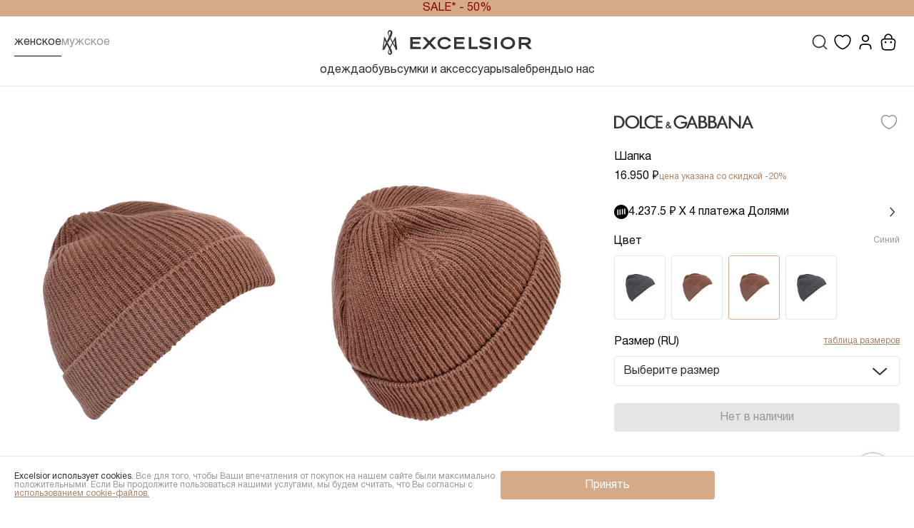

--- FILE ---
content_type: text/html;charset=utf-8
request_url: https://excelsior.fashion/product/shapka-dolce-gabbana-siniy-gxe84t-jav99/
body_size: 42940
content:
<!DOCTYPE html><html  lang="ru" data-capo=""><head><meta charset="utf-8">
<meta name="viewport" content="width=device-width, initial-scale=1">
<title>Мужская Шапка DOLCE &amp;amp; GABBANA  купить за 16 950 руб. в интернет-магазине Excelsior, арт: GXE84T JAV99, цвет: Синий</title>
<script src="https://mc.yandex.ru/metrika/tag.js" async></script>
<script src="https://clickshot.ru/slide-captcha.js"></script>
<style>@font-face{font-display:swap;font-family:Helvetica Neue;font-style:normal;font-weight:100;src:url(/_nuxt/HelveticaNeue-Thin.Bwp6HbWV.woff2) format("woff2"),url(/_nuxt/HelveticaNeue-Thin.ClROxynz.woff) format("woff")}@font-face{font-display:swap;font-family:Helvetica Neue;font-style:normal;font-weight:300;src:url(/_nuxt/HelveticaNeue-Light.CYVMo1b9.woff2) format("woff2"),url(/_nuxt/HelveticaNeue-Light.BUT_cM2u.woff) format("woff")}@font-face{font-display:swap;font-family:Helvetica Neue;font-style:normal;font-weight:400;src:url(/_nuxt/HelveticaNeue-Roman.DLtYtPAt.woff2) format("woff2"),url(/_nuxt/HelveticaNeue-Roman.Dw0WxFpj.woff) format("woff")}@font-face{font-display:swap;font-family:Helvetica Neue;font-style:normal;font-weight:500;src:url(/_nuxt/HelveticaNeue-Medium.CiRBx2aY.woff2) format("woff2"),url(/_nuxt/HelveticaNeue-Medium.BBlmQB4j.woff) format("woff")}@font-face{font-display:swap;font-family:Helvetica Neue;font-style:normal;font-weight:700;src:url(/_nuxt/HelveticaNeue-Bold.Cpuat8ph.woff2) format("woff2"),url(/_nuxt/HelveticaNeue-Bold.1cka47Ih.woff) format("woff")}a,abbr,acronym,address,applet,article,aside,audio,b,big,blockquote,body,canvas,caption,center,cite,code,dd,del,details,dfn,div,dl,dt,em,embed,fieldset,figcaption,figure,footer,form,h1,h2,h3,h4,h6,header,hgroup,html,i,iframe,img,ins,kbd,label,legend,li,mark,menu,nav,object,ol,output,p,pre,q,ruby,s,samp,section,small,span,strike,strong,sub,summary,sup,table,tbody,td,tfoot,th,thead,time,tr,tt,u,ul,var,video{font-size:100%;margin:0;padding:0;vertical-align:baseline}a{text-decoration:none}a:active,a:hover{outline:0}li,ul{list-style-type:none;margin:0;padding:0}h1,h2,h3,h4,h6{font-size:100%;font-weight:400}*,:after,:before,html{box-sizing:border-box}:focus{outline:0}audio,img,video{height:auto;max-width:100%}audio,canvas,iframe,img,svg,video{vertical-align:middle}iframe{border:0}textarea{box-shadow:none;overflow:auto;resize:none;vertical-align:top}button,input,select,textarea{background-color:transparent;border:none;font-size:100%;margin:0;outline:none;-webkit-user-select:none;-moz-user-select:none;user-select:none}button{touch-action:manipulation}@media (-ms-high-contrast:none),screen and (-ms-high-contrast:active){button:active span,button:focus span{left:0;position:relative;top:0}}button,input{line-height:normal}input::-ms-clear,input::-ms-reveal{display:none;height:0;width:0}input::-webkit-search-cancel-button,input::-webkit-search-decoration,input::-webkit-search-results-button,input::-webkit-search-results-decoration{display:none}table{border-collapse:collapse;border-spacing:0;width:100%}td,th{padding:0;text-align:left}button{background-color:transparent;color:unset;cursor:pointer;display:block;padding:0}input::-webkit-inner-spin-button,input::-webkit-outer-spin-button{-webkit-appearance:none;-moz-appearance:none;appearance:none}input[type=number]{-webkit-appearance:textfield;-moz-appearance:textfield;appearance:textfield}@font-face{font-family:swiper-icons;font-style:normal;font-weight:400;src:url(data:application/font-woff;charset=utf-8;base64,\ [base64]//wADZ2x5ZgAAAywAAADMAAAD2MHtryVoZWFkAAABbAAAADAAAAA2E2+eoWhoZWEAAAGcAAAAHwAAACQC9gDzaG10eAAAAigAAAAZAAAArgJkABFsb2NhAAAC0AAAAFoAAABaFQAUGG1heHAAAAG8AAAAHwAAACAAcABAbmFtZQAAA/gAAAE5AAACXvFdBwlwb3N0AAAFNAAAAGIAAACE5s74hXjaY2BkYGAAYpf5Hu/j+W2+MnAzMYDAzaX6QjD6/4//Bxj5GA8AuRwMYGkAPywL13jaY2BkYGA88P8Agx4j+/8fQDYfA1AEBWgDAIB2BOoAeNpjYGRgYNBh4GdgYgABEMnIABJzYNADCQAACWgAsQB42mNgYfzCOIGBlYGB0YcxjYGBwR1Kf2WQZGhhYGBiYGVmgAFGBiQQkOaawtDAoMBQxXjg/wEGPcYDDA4wNUA2CCgwsAAAO4EL6gAAeNpj2M0gyAACqxgGNWBkZ2D4/wMA+xkDdgAAAHjaY2BgYGaAYBkGRgYQiAHyGMF8FgYHIM3DwMHABGQrMOgyWDLEM1T9/w8UBfEMgLzE////P/5//f/V/xv+r4eaAAeMbAxwIUYmIMHEgKYAYjUcsDAwsLKxc3BycfPw8jEQA/[base64]/uznmfPFBNODM2K7MTQ45YEAZqGP81AmGGcF3iPqOop0r1SPTaTbVkfUe4HXj97wYE+yNwWYxwWu4v1ugWHgo3S1XdZEVqWM7ET0cfnLGxWfkgR42o2PvWrDMBSFj/IHLaF0zKjRgdiVMwScNRAoWUoH78Y2icB/yIY09An6AH2Bdu/UB+yxopYshQiEvnvu0dURgDt8QeC8PDw7Fpji3fEA4z/PEJ6YOB5hKh4dj3EvXhxPqH/SKUY3rJ7srZ4FZnh1PMAtPhwP6fl2PMJMPDgeQ4rY8YT6Gzao0eAEA409DuggmTnFnOcSCiEiLMgxCiTI6Cq5DZUd3Qmp10vO0LaLTd2cjN4fOumlc7lUYbSQcZFkutRG7g6JKZKy0RmdLY680CDnEJ+UMkpFFe1RN7nxdVpXrC4aTtnaurOnYercZg2YVmLN/d/gczfEimrE/fs/bOuq29Zmn8tloORaXgZgGa78yO9/cnXm2BpaGvq25Dv9S4E9+5SIc9PqupJKhYFSSl47+Qcr1mYNAAAAeNptw0cKwkAAAMDZJA8Q7OUJvkLsPfZ6zFVERPy8qHh2YER+3i/BP83vIBLLySsoKimrqKqpa2hp6+jq6RsYGhmbmJqZSy0sraxtbO3sHRydnEMU4uR6yx7JJXveP7WrDycAAAAAAAH//wACeNpjYGRgYOABYhkgZgJCZgZNBkYGLQZtIJsFLMYAAAw3ALgAeNolizEKgDAQBCchRbC2sFER0YD6qVQiBCv/H9ezGI6Z5XBAw8CBK/m5iQQVauVbXLnOrMZv2oLdKFa8Pjuru2hJzGabmOSLzNMzvutpB3N42mNgZGBg4GKQYzBhYMxJLMlj4GBgAYow/P/PAJJhLM6sSoWKfWCAAwDAjgbRAAB42mNgYGBkAIIbCZo5IPrmUn0hGA0AO8EFTQAA)}:root{--swiper-theme-color:#007aff}:host{display:block;margin-left:auto;margin-right:auto;position:relative;z-index:1}.swiper{display:block;list-style:none;margin-left:auto;margin-right:auto;overflow:hidden;padding:0;position:relative;z-index:1}.swiper-vertical>.swiper-wrapper{flex-direction:column}.swiper-wrapper{box-sizing:content-box;display:flex;height:100%;position:relative;transition-property:transform;transition-timing-function:var(--swiper-wrapper-transition-timing-function,initial);width:100%;z-index:1}.swiper-android .swiper-slide,.swiper-ios .swiper-slide,.swiper-wrapper{transform:translateZ(0)}.swiper-horizontal{touch-action:pan-y}.swiper-vertical{touch-action:pan-x}.swiper-slide{display:block;flex-shrink:0;height:100%;position:relative;transition-property:transform;width:100%}.swiper-slide-invisible-blank{visibility:hidden}.swiper-autoheight,.swiper-autoheight .swiper-slide{height:auto}.swiper-autoheight .swiper-wrapper{align-items:flex-start;transition-property:transform,height}.swiper-backface-hidden .swiper-slide{backface-visibility:hidden;transform:translateZ(0)}.swiper-3d.swiper-css-mode .swiper-wrapper{perspective:1200px}.swiper-3d .swiper-wrapper{transform-style:preserve-3d}.swiper-3d{perspective:1200px}.swiper-3d .swiper-cube-shadow,.swiper-3d .swiper-slide{transform-style:preserve-3d}.swiper-css-mode>.swiper-wrapper{overflow:auto;scrollbar-width:none;-ms-overflow-style:none}.swiper-css-mode>.swiper-wrapper::-webkit-scrollbar{display:none}.swiper-css-mode>.swiper-wrapper>.swiper-slide{scroll-snap-align:start start}.swiper-css-mode.swiper-horizontal>.swiper-wrapper{scroll-snap-type:x mandatory}.swiper-css-mode.swiper-vertical>.swiper-wrapper{scroll-snap-type:y mandatory}.swiper-css-mode.swiper-free-mode>.swiper-wrapper{scroll-snap-type:none}.swiper-css-mode.swiper-free-mode>.swiper-wrapper>.swiper-slide{scroll-snap-align:none}.swiper-css-mode.swiper-centered>.swiper-wrapper:before{content:"";flex-shrink:0;order:9999}.swiper-css-mode.swiper-centered>.swiper-wrapper>.swiper-slide{scroll-snap-align:center center;scroll-snap-stop:always}.swiper-css-mode.swiper-centered.swiper-horizontal>.swiper-wrapper>.swiper-slide:first-child{margin-inline-start:var(--swiper-centered-offset-before)}.swiper-css-mode.swiper-centered.swiper-horizontal>.swiper-wrapper:before{height:100%;min-height:1px;width:var(--swiper-centered-offset-after)}.swiper-css-mode.swiper-centered.swiper-vertical>.swiper-wrapper>.swiper-slide:first-child{margin-block-start:var(--swiper-centered-offset-before)}.swiper-css-mode.swiper-centered.swiper-vertical>.swiper-wrapper:before{height:var(--swiper-centered-offset-after);min-width:1px;width:100%}.swiper-3d .swiper-slide-shadow,.swiper-3d .swiper-slide-shadow-bottom,.swiper-3d .swiper-slide-shadow-left,.swiper-3d .swiper-slide-shadow-right,.swiper-3d .swiper-slide-shadow-top{height:100%;left:0;pointer-events:none;position:absolute;top:0;width:100%;z-index:10}.swiper-3d .swiper-slide-shadow{background:#00000026}.swiper-3d .swiper-slide-shadow-left{background-image:linear-gradient(270deg,rgba(0,0,0,.5),transparent)}.swiper-3d .swiper-slide-shadow-right{background-image:linear-gradient(90deg,rgba(0,0,0,.5),transparent)}.swiper-3d .swiper-slide-shadow-top{background-image:linear-gradient(0deg,rgba(0,0,0,.5),transparent)}.swiper-3d .swiper-slide-shadow-bottom{background-image:linear-gradient(180deg,rgba(0,0,0,.5),transparent)}.swiper-lazy-preloader{border:4px solid var(--swiper-preloader-color,var(--swiper-theme-color));border-radius:50%;border-top:4px solid transparent;box-sizing:border-box;height:42px;left:50%;margin-left:-21px;margin-top:-21px;position:absolute;top:50%;transform-origin:50%;width:42px;z-index:10}.swiper-watch-progress .swiper-slide-visible .swiper-lazy-preloader,.swiper:not(.swiper-watch-progress) .swiper-lazy-preloader{animation:swiper-preloader-spin 1s linear infinite}.swiper-lazy-preloader-white{--swiper-preloader-color:#fff}.swiper-lazy-preloader-black{--swiper-preloader-color:#000}@keyframes swiper-preloader-spin{0%{transform:rotate(0)}to{transform:rotate(1turn)}}.swiper-grid>.swiper-wrapper{flex-wrap:wrap}.swiper-grid-column>.swiper-wrapper{flex-direction:column;flex-wrap:wrap}:root{--f-button-width:40px;--f-button-height:40px;--f-button-border:0;--f-button-border-radius:0;--f-button-color:#374151;--f-button-bg:#f8f8f8;--f-button-shadow:none;--f-button-transition:all .15s ease;--f-button-transform:none;--f-button-outline-width:1px;--f-button-outline-color:rgba(0,0,0,.7);--f-button-svg-width:20px;--f-button-svg-height:20px;--f-button-svg-stroke-width:1.5;--f-button-svg-fill:none;--f-button-svg-filter:none;--f-button-svg-opacity:1;--f-button-svg-disabled-opacity:.5;--f-button-svg-transition:opacity .15s ease;--f-button-svg-transform:none}.f-button{align-items:center;-webkit-backdrop-filter:var(--f-button-backdrop-filter);backdrop-filter:var(--f-button-backdrop-filter);background:var(--f-button-bg);border:var(--f-button-border);border-radius:var(--f-button-border-radius);box-shadow:var(--f-button-shadow);box-sizing:content-box;color:var(--f-button-color);cursor:pointer;display:flex;height:var(--f-button-height);justify-content:center;margin:0;overflow:hidden;padding:0;pointer-events:all;position:relative;transform:var(--f-button-transform);transition:var(--f-button-transition);width:var(--f-button-width)}@media (hover:hover){.f-button:hover:not([aria-disabled]){background-color:var(--f-button-hover-bg,var(--f-button-bg));color:var(--f-button-hover-color,var(--f-button-color))}}.f-button:active:not([aria-disabled]){background-color:var(--f-button-active-bg,var(--f-button-hover-bg,var(--f-button-bg)));color:var(--f-button-active-color,var(--f-button-hover-color,var(--f-button-color)))}.f-button:focus{outline:none}.f-button:focus-visible{outline:var(--f-button-outline-width) solid var(--f-button-outline-color);outline-offset:var(--f-button-outline-offset);position:relative;z-index:1}.f-button svg{height:var(--f-button-svg-height);transform:var(--f-button-svg-transform);width:var(--f-button-svg-width);fill:var(--f-button-svg-fill);filter:var(--f-button-svg-filter);opacity:var(--f-button-svg-opacity,1);transition:var(--f-button-svg-transition);stroke:currentColor;stroke-width:var(--f-button-svg-stroke-width);stroke-linecap:round;stroke-linejoin:round;pointer-events:none}.f-button[aria-disabled]{cursor:default}.f-button[aria-disabled] svg{opacity:var(--f-button-svg-disabled-opacity)}:root{--f-spinner-color-1:rgba(0,0,0,.1);--f-spinner-color-2:rgba(17,24,28,.8);--f-spinner-width:50px;--f-spinner-height:50px;--f-spinner-border-radius:50%;--f-spinner-border-width:4px}.f-spinner{animation:f-spinner .75s linear infinite,f-fadeIn .2s ease .2s both;border:var(--f-spinner-border-width) solid var(--f-spinner-color-1);border-radius:var(--f-spinner-border-radius);border-top-color:var(--f-spinner-color-2);height:var(--f-spinner-height);left:50%;margin:calc(var(--f-spinner-width)*-.5) 0 0 calc(var(--f-spinner-height)*-.5);padding:0;position:absolute;top:50%;width:var(--f-spinner-width)}@keyframes f-spinner{to{transform:rotate(1turn)}}.f-panzoom,.f-zoomable{align-items:center;display:flex;flex-direction:column;overflow:hidden;position:relative}.f-panzoom:after,.f-panzoom:before,.f-zoomable:after,.f-zoomable:before{content:"";display:block}.f-panzoom:not(.has-controls):before,.f-zoomable:not(.has-controls):before{margin-bottom:auto}.f-panzoom:after,.f-zoomable:after{margin-top:auto}.f-panzoom__wrapper{max-height:100%;max-width:100%;min-height:0;min-width:0;position:relative}.f-panzoom__wrapper.will-zoom-out{cursor:zoom-out}.f-panzoom__wrapper.can-drag{cursor:move;cursor:grab}.f-panzoom__wrapper.will-zoom-in{cursor:zoom-in}.f-panzoom__wrapper.is-dragging{cursor:move;cursor:grabbing}.f-panzoom__wrapper.has-error{display:none}.f-panzoom__content{max-height:100%;max-width:100%;min-height:0;min-width:0}.f-panzoom__content.has-lazyerror,.f-panzoom__content.is-lazyloading{visibility:hidden}img.f-panzoom__content{-o-object-fit:contain;object-fit:contain;transition:none;-webkit-user-select:none;-moz-user-select:none;user-select:none;vertical-align:top}.f-panzoom__wrapper>img.f-panzoom__content{visibility:hidden}.f-panzoom__viewport{display:block;height:100%;left:0;position:absolute;top:0;width:100%;z-index:1}.f-panzoom__viewport>.f-panzoom__content{display:block;height:100%;-o-object-fit:fill;object-fit:fill;width:100%}picture.f-panzoom__content img{height:auto;max-height:100%;-o-object-fit:contain;object-fit:contain;transition:none;-webkit-user-select:none;-moz-user-select:none;user-select:none;vertical-align:top;width:100%}.f-fadeIn{animation:var(--f-transition-duration,.2s) var(--f-transition-easing,ease) var(--f-transition-delay,0s) both f-fadeIn;z-index:2}.f-fadeOut{animation:var(--f-transition-duration,.2s) var(--f-transition-easing,ease) var(--f-transition-delay,0s) both f-fadeOut;z-index:1}@keyframes f-fadeIn{0%{opacity:0}to{opacity:1}}@keyframes f-fadeOut{to{opacity:0}}.f-crossfadeIn{animation:var(--f-transition-duration,.2s) ease both f-crossfadeIn;z-index:2}.f-crossfadeOut{animation:calc(var(--f-transition-duration, .2s)*.2) ease calc(var(--f-transition-duration, .2s)*.8) both f-crossfadeOut;z-index:1}@keyframes f-crossfadeIn{0%{opacity:0}to{opacity:1}}@keyframes f-crossfadeOut{to{opacity:0}}.is-horizontal .f-slideIn.from-next{animation:var(--f-transition-duration,.85s) cubic-bezier(.16,1,.3,1) f-slideInNextX}.is-horizontal .f-slideIn.from-prev{animation:var(--f-transition-duration,.85s) cubic-bezier(.16,1,.3,1) f-slideInPrevX}.is-horizontal .f-slideOut.to-next{animation:var(--f-transition-duration,.85s) cubic-bezier(.16,1,.3,1) f-slideOutNextX}.is-horizontal .f-slideOut.to-prev{animation:var(--f-transition-duration,.85s) cubic-bezier(.16,1,.3,1) f-slideOutPrevX}@keyframes f-slideInPrevX{0%{transform:translate(calc(100% + var(--f-carousel-gap, 0)))}to{transform:translateZ(0)}}@keyframes f-slideInNextX{0%{transform:translate(calc(-100% - var(--f-carousel-gap, 0)))}to{transform:translateZ(0)}}@keyframes f-slideOutNextX{to{transform:translate(calc(-100% - var(--f-carousel-gap, 0)))}}@keyframes f-slideOutPrevX{to{transform:translate(calc(100% + var(--f-carousel-gap, 0)))}}.is-vertical .f-slideIn.from-next{animation:var(--f-transition-duration,.85s) cubic-bezier(.16,1,.3,1) f-slideInNextY}.is-vertical .f-slideIn.from-prev{animation:var(--f-transition-duration,.85s) cubic-bezier(.16,1,.3,1) f-slideInPrevY}.is-vertical .f-slideOut.to-next{animation:var(--f-transition-duration,.85s) cubic-bezier(.16,1,.3,1) f-slideOutNextY}.is-vertical .f-slideOut.to-prev{animation:var(--f-transition-duration,.85s) cubic-bezier(.16,1,.3,1) f-slideOutPrevY}@keyframes f-slideInPrevY{0%{transform:translateY(calc(100% + var(--f-carousel-gap, 0)))}to{transform:translateZ(0)}}@keyframes f-slideInNextY{0%{transform:translateY(calc(-100% - var(--f-carousel-gap, 0)))}to{transform:translateZ(0)}}@keyframes f-slideOutNextY{to{transform:translateY(calc(-100% - var(--f-carousel-gap, 0)))}}@keyframes f-slideOutPrevY{to{transform:translateY(calc(100% + var(--f-carousel-gap, 0)))}}.f-zoomInUp{animation:var(--f-transition-duration,.3s) ease both f-zoomInUp}.f-zoomOutDown{animation:var(--f-transition-duration,.3s) ease both f-zoomOutDown}@keyframes f-zoomInUp{0%{opacity:var(--f-zoomInUp-opacity,0);transform:scale(var(--f-zoomInUp-scale,.975)) translate3d(var(--f-zoomInUp-x,0),var(--f-zoomInUp-y,16px),0)}to{opacity:1;transform:scale(1) translateZ(0)}}@keyframes f-zoomOutDown{to{opacity:0;transform:scale(var(--f-zoomOutDown-scale,.975)) translate3d(var(--f-zoomOutDown-x,0),var(--f-zoomOutDown-y,16px),0)}}.f-throwOutUp{animation:var(--f-throwOutUp-duration,.2s) ease-out both f-throwOutUp}.f-throwOutDown{animation:var(--f-throwOutDown-duration,.2s) ease-out both f-throwOutDown}@keyframes f-throwOutUp{to{opacity:0;transform:translate3d(0,calc(var(--f-throwOutUp-y, 150px)*-1),0)}}@keyframes f-throwOutDown{to{opacity:0;transform:translate3d(0,var(--f-throwOutDown-y,150px),0)}}.f-carousel__slide.has-html{overflow:auto}.f-html{background:var(--f-html-bg);color:var(--f-html-color,currentColor);margin:var(--f-html-margin,0);padding:var(--f-html-padding,2rem);position:relative}.f-html.is-error{text-align:center}.has-gmap .f-html,.has-iframe .f-html,.has-pdf .f-html{box-sizing:border-box;height:100%;min-height:1px;overflow:visible;width:100%}.has-gmap .f-html,.has-pdf .f-html{padding:0}.f-iframe{border:0;display:block;height:100%;margin:0;width:100%}.f-caption{align-self:center;background:var(--f-caption-bg);color:var(--f-caption-color);flex-shrink:0;line-height:var(--f-caption-line-height);font:var(--f-caption-font);margin:var(--f-caption-margin);max-height:calc(80vh - 100px);max-width:100%;overflow:auto;overflow-wrap:anywhere;padding:var(--f-caption-padding,16px 4px)}.has-html5video .f-html,.has-vimeo .f-html,.has-youtube .f-html{aspect-ratio:var(--f-video-aspect-ratio);background:var(--f-video-bg,rgba(0,0,0,.9));height:100%;max-height:var(--f-video-height,540px);max-width:var(--f-video-width,960px);min-height:1px;overflow:visible;padding:0;width:100%}.f-html5video{background:transparent;border:0;display:block;height:100%;width:100%}.f-button.is-arrow{--f-button-width:var(--f-arrow-width,46px);--f-button-height:var(--f-arrow-height,46px);--f-button-svg-width:var(--f-arrow-svg-width,24px);--f-button-svg-height:var(--f-arrow-svg-height,24px);--f-button-svg-stroke-width:var(--f-arrow-svg-stroke-width,1.75);--f-button-border-radius:var(--f-arrow-border-radius,unset);--f-button-bg:var(--f-arrow-bg,transparent);--f-button-hover-bg:var(--f-arrow-hover-bg,var(--f-arrow-bg));--f-button-active-bg:var(--f-arrow-active-bg,var(--f-arrow-hover-bg));--f-button-shadow:var(--f-arrow-shadow);--f-button-color:var(--f-arrow-color);--f-button-hover-color:var(--f-arrow-hover-color,var(--f-arrow-color));--f-button-active-color:var( --f-arrow-active-color,var(--f-arrow-hover-color) );overflow:visible}.f-button.is-arrow.is-next,.f-button.is-arrow.is-prev{position:absolute;transform:translate(0);z-index:20}.is-horizontal .f-button.is-arrow.is-next,.is-horizontal .f-button.is-arrow.is-prev{inset:50% auto auto;transform:translateY(-50%)}.is-horizontal.is-ltr .f-button.is-arrow.is-prev{left:var(--f-arrow-pos,0)}.is-horizontal.is-ltr .f-button.is-arrow.is-next{right:var(--f-arrow-pos,0)}.is-horizontal.is-rtl .f-button.is-arrow.is-prev{right:var(--f-arrow-pos,0);transform:translateY(-50%) rotateY(180deg)}.is-horizontal.is-rtl .f-button.is-arrow.is-next{left:var(--f-arrow-pos,0);transform:translateY(-50%) rotateY(180deg)}.is-vertical.is-ltr .f-button.is-arrow.is-prev,.is-vertical.is-rtl .f-button.is-arrow.is-prev{bottom:auto;left:50%;right:auto;top:var(--f-arrow-pos,0);transform:translate(-50%)}.is-vertical.is-ltr .f-button.is-arrow.is-next,.is-vertical.is-rtl .f-button.is-arrow.is-next{bottom:var(--f-arrow-pos,0);left:50%;right:auto;top:auto;transform:translate(-50%)}.is-vertical .f-button.is-arrow.is-next svg,.is-vertical .f-button.is-arrow.is-prev svg{transform:rotate(90deg)}.f-carousel__toolbar{--f-progressbar-height:100%;-webkit-backdrop-filter:var(--f-toolbar-backdrop-filter);backdrop-filter:var(--f-toolbar-backdrop-filter);background:var(--f-toolbar-bg,none);box-shadow:var(--f-toolbar-shadow,none);color:var(--f-toolbar-color,currentColor);display:grid;font-family:var(--f-toolbar-font,-apple-system,BlinkMacSystemFont,"Segoe UI Adjusted","Segoe UI","Liberation Sans",sans-serif);font-size:var(--f-toolbar-font-size,17px);font-variant-numeric:tabular-nums;font-weight:var(--f-toolbar-font-weight,inherit);grid-template-columns:1fr auto 1fr;line-height:var(--f-toolbar-line-height);margin:var(--f-toolbar-margin,0);padding:var(--f-toolbar-padding,8px);position:relative;text-align:center;text-shadow:var(--f-toolbar-text-shadow);z-index:20;-webkit-font-smoothing:subpixel-antialiased;pointer-events:none;white-space:nowrap}.f-carousel__toolbar.is-absolute{left:0;position:absolute;right:0;top:0}.f-carousel__toolbar__column{align-content:flex-start;display:flex;flex-direction:row;flex-wrap:wrap;gap:var(--f-toolbar-gap,0);pointer-events:none}.f-carousel__toolbar__column.is-left{justify-content:flex-start;justify-self:flex-start}.f-carousel__toolbar__column.is-middle{justify-content:center}.f-carousel__toolbar__column.is-right{flex-flow:nowrap;justify-content:flex-end;justify-self:flex-end}.f-carousel__toolbar__column>*{pointer-events:all}.f-carousel:has(.f-carousel__slide.is-fullsize) [data-panzoom-action=toggleFull] g{display:none}[data-autoplay-action=toggle] svg g:first-child{display:flex}.has-autoplay [data-autoplay-action=toggle] svg g:first-child,[data-autoplay-action=toggle] svg g:last-child{display:none}.has-autoplay [data-autoplay-action=toggle] svg g:last-child{display:flex}:fullscreen [data-fullscreen-action=toggle] svg [data-fullscreen-action=toggle] svg g:first-child{display:none}:fullscreen [data-fullscreen-action=toggle] svg [data-fullscreen-action=toggle] svg g:last-child{display:flex}.f-carousel__counter{background:var(--f-counter-bg);border-radius:var(--f-counter-border-radius);cursor:default;display:flex;flex-direction:row;line-height:var(--f-counter-line-height);margin:var(--f-counter-margin,0);padding:var(--f-counter-padding,4px);position:relative;-webkit-user-select:none;-moz-user-select:none;user-select:none}.f-carousel__counter span{padding:0 var(--f-counter-gap,4px)}:root{--f-thumbs-gap:8px;--f-thumbs-margin:0;--f-thumbs-padding-x:8px;--f-thumbs-padding-y:8px;--f-thumbs-z-index:1;--f-thumb-width:96px;--f-thumb-height:72px;--f-thumb-fit:cover;--f-thumb-opacity:1;--f-thumb-transition:opacity .3s ease,transform .15s ease;--f-thumb-border:none;--f-thumb-border-radius:4px;--f-thumb-transfors:none;--f-thumb-shadow:none;--f-thumb-bg:linear-gradient(rgba(0,0,0,.1),rgba(0,0,0,.05));--f-thumb-focus-shadow:inset 0 0 0 .8px #222,inset 0 0 0 2.25px #fff;--f-thumb-selected-shadow:inset 0 0 0 .8px #222,inset 0 0 0 2.25px #fff}.f-thumbs{--f-carousel-slide-width:calc(var(--f-thumb-width) + var(--f-thumbs-gap));--f-carousel-slide-height:calc(var(--f-thumb-height) + var(--f-thumbs-gap));--f-carousel-gap:0;background:var(--f-thumbs-bg);flex-shrink:0;margin:var(--f-thumbs-margin);max-height:calc(var(--f-carousel-slide-height) + var(--f-thumbs-padding-y)*2);padding:0;-webkit-tap-highlight-color:transparent;overflow:hidden;transition:max-height .3s ease;-webkit-user-select:none;-moz-user-select:none;user-select:none;z-index:var(--f-thumbs-z-index)}.f-thumbs__viewport{display:grid;margin:var(--f-thumbs-padding-y) var(--f-thumbs-padding-x);overflow:visible}.f-thumbs__slide{align-items:center;cursor:pointer;display:flex;flex-direction:column;grid-area:1/1;height:var(--f-carousel-slide-height);margin:0;overflow:visible;padding:calc(var(--f-thumbs-gap)*.5);position:relative;width:var(--f-carousel-slide-width)}.f-thumbs__slide:hover button{opacity:var(--f-thumb-hover-opacity,1);transform:var(--f-thumb-hover-transform,none)}.f-thumbs__slide:hover button:after{border:var(--f-thumb-hover-border,none);box-shadow:var(--f-thumb-hover-shadow,var(--f-thumb-shadow))}.f-thumbs__slide button{all:unset;background:var(--f-thumb-bg);border-radius:var(--f-thumb-border-radius);height:100%;margin:auto;opacity:var(--f-thumb-opacity);outline:none;overflow:visible;padding:0;position:relative;transform:var(--f-thumb-transform);transition:var(--f-thumb-transition);width:100%}.f-thumbs__slide button:after{border:var(--f-thumb-border);border-radius:inherit;box-shadow:var(--f-thumb-shadow);content:"";top:0;right:0;bottom:0;left:0;position:absolute;transition:none;z-index:1}.f-thumbs__slide button:focus-within{opacity:var(--f-thumb-focus-opacity,1);transform:var(--f-thumb-focus-transform,none)}.f-thumbs__slide button:focus-within:after{border:var(--f-thumb-focus-border,none);box-shadow:var(--f-thumb-focus-shadow,var(--f-thumb-shadow))}.f-thumbs__slide:active{opacity:var(--f-thumb-active-opacity,1);transform:var(--f-thumb-active-transform,none)}.f-thumbs__slide:active:after{border:var(--f-thumb-active-border,none);box-shadow:var(--f-thumb-active-shadow,var(--f-thumb-shadow))}.f-thumbs__slide.is-selected{z-index:2}.f-thumbs__slide.is-selected button{opacity:var(--f-thumb-selected-opacity,1);transform:var(--f-thumb-selected-transform,none)}.f-thumbs__slide.is-selected button:after{border:var(--f-thumb-selected-border,none);box-shadow:var(--f-thumb-selected-shadow,var(--f-thumb-shadow))}.f-thumbs__slide img{border-radius:inherit;display:block;height:100%;-o-object-fit:var(--f-thumb-fit);object-fit:var(--f-thumb-fit);pointer-events:none;width:100%}.f-thumbs__slide img.has-lazyerror{display:none}.f-thumbs.is-modern{--f-thumb-clip-width:46px;--f-thumb-extra-gap:16px;--f-carousel-slide-width:calc(var(--f-thumb-clip-width) + var(--f-thumbs-gap));--f-carousel-slide-height:var(--f-thumb-height);--width-diff:calc(var(--f-thumb-width) - var(--f-thumb-clip-width))}.f-thumbs.is-modern .f-thumbs__viewport{margin-left:calc(var(--width-diff)*-1);width:calc(100% + var(--width-diff)*2)}.f-thumbs.is-modern .f-thumbs__slide{--clip-shift:calc((var(--width-diff)*.5)*var(--progress));--clip-path:inset(0 var(--clip-shift) round var(--f-thumb-border-radius,0));left:var(--shift,0);overflow:visible;padding:0;transition:left var(--f-transition-duration) var(--f-transition-easing);will-change:left}.f-thumbs.is-modern .f-thumbs__slide button{border:none;box-shadow:none;clip-path:var(--clip-path);display:block;margin-left:-50%;transition:clip-path var(--f-transition-duration) var(--f-transition-easing),opacity var(--f-thumb-transition-duration,.2s) var(--f-thumb-transition-easing,ease);width:var(--f-thumb-width)}.f-thumbs.is-modern .f-thumbs__slide button:after{display:none}.f-thumbs.is-modern .f-thumbs__slide:focus:not(:focus-visible){outline:none}.f-thumbs.is-modern .f-thumbs__slide:focus-within:not(.is-selected) button:before{border:var(--f-thumb-focus-border,none);border-radius:inherit;bottom:0;box-shadow:var(--f-thumb-focus-shadow,none);content:"";left:var(--clip-shift);position:absolute;right:var(--clip-shift);top:0;transition:border var(--f-transition-duration) var(--f-transition-easing),box-shadow var(--f-transition-duration) var(--f-transition-easing);z-index:1}.f-thumbs.is-modern{--f-transition-duration:.25s;--f-transition-easing:ease-out}.f-thumbs.is-modern.is-syncing{--f-transition-duration:0s}.f-progressbar{animation-name:f-progressbar;animation-play-state:running;animation-timing-function:linear;background:var(--f-progressbar-color,var(--f-carousel-theme-color,#575ad6));height:var(--f-progressbar-height,3px);left:0;pointer-events:none;position:absolute;right:0;top:0;transform:scaleX(0);transform-origin:0;-webkit-user-select:none;-moz-user-select:none;user-select:none;z-index:30}@keyframes f-progressbar{0%{transform:scaleX(0)}to{transform:scaleX(1)}}[data-fullscreen-action=toggle] svg g:first-child{display:flex}[data-fullscreen-action=toggle] svg g:last-child{display:none}:fullscreen [data-fullscreen-action=toggle] svg g:first-child{display:none}:fullscreen [data-fullscreen-action=toggle] svg g:last-child{display:flex}.in-fullscreen-mode>.f-carousel{flex:1;min-height:0!important;min-width:0!important}html.with-fancybox{overflow:visible;scroll-behavior:auto;width:auto}html.with-fancybox body{touch-action:none}html.with-fancybox body.hide-scrollbar{margin-right:calc(var(--f-body-margin, 0px) + var(--f-scrollbar-compensate, 0px));overflow:hidden!important;overscroll-behavior-y:none;width:auto}.fancybox__dialog{background:transparent;border:0;height:100vh;margin:0;max-height:unset;max-width:unset;overflow:hidden;padding:0;width:100%}.fancybox__dialog:focus{outline:none}.fancybox__dialog::backdrop{opacity:0}@supports (height:100dvh){.fancybox__dialog{height:100dvh}}.fancybox__container{--fancybox-color:#dbdbdb;--fancybox-backdrop-bg:rgba(24,24,27,.95);--f-toolbar-margin:0;--f-toolbar-padding:8px;--f-toolbar-gap:0;--f-toolbar-color:#ddd;--f-toolbar-font-size:16px;--f-toolbar-font-weight:500;--f-toolbar-font:-apple-system,BlinkMacSystemFont,"Segoe UI Adjusted","Segoe UI","Liberation Sans",sans-serif;--f-toolbar-line-height:var(--f-button-height);--f-toolbar-text-shadow:1px 1px 1px rgba(0,0,0,.75);--f-toolbar-shadow:none;--f-toolbar-bg:none;--f-counter-margin:0;--f-counter-padding:0px 10px;--f-counter-gap:4px;--f-counter-line-height:var(--f-button-height);--f-carousel-gap:17px;--f-carousel-slide-width:100%;--f-carousel-slide-height:100%;--f-carousel-slide-padding:0;--f-carousel-slide-bg:unset;--f-html-color:#222;--f-html-bg:#fff;--f-error-color:#fff;--f-error-bg:#333;--f-caption-margin:0;--f-caption-padding:16px 4px;--f-caption-color:var(--fancybox-color,#dbdbdb);--f-caption-bg:transparent;--f-caption-font:inherit;--f-caption-line-height:1.375;--f-spinner-color-1:hsla(0,0%,100%,.2);--f-spinner-color-2:hsla(0,0%,100%,.8);--f-spinner-width:50px;--f-spinner-height:50px;--f-spinner-border-radius:50%;--f-spinner-border-width:4px;--f-progressbar-color:hsla(0,0%,100%,.2);--f-button-width:46px;--f-button-height:46px;--f-button-color:#ddd;--f-button-hover-color:#fff;--f-button-outline-width:1px;--f-button-outline-color:hsla(0,0%,100%,.75);--f-button-outline-offset:0px;--f-button-bg:rgba(54,54,54,.75);--f-button-border:0;--f-button-border-radius:0;--f-button-shadow:none;--f-button-transition:all .2s ease;--f-button-transform:none;--f-button-svg-width:24px;--f-button-svg-height:24px;--f-button-svg-stroke-width:1.75;--f-button-svg-filter:drop-shadow(1px 1px 1px rgba(24,24,27,.01)),drop-shadow(1px 2px 1px rgba(24,24,27,.05));--f-button-svg-fill:none;--f-button-svg-disabled-opacity:.5;--f-arrow-pos:32px;--f-arrow-width:50px;--f-arrow-height:50px;--f-arrow-svg-width:24px;--f-arrow-svg-height:24px;--f-arrow-svg-stroke-width:2;--f-arrow-border-radius:50%;--f-arrow-bg:rgba(54,54,54,.65);--f-arrow-color:#ddd;--f-arrow-hover-color:#fff;--f-thumbs-margin:0px;--f-thumbs-padding-x:8px;--f-thumbs-padding-y:8px;--f-thumbs-bg:none;--f-thumb-transition:all .2s ease;--f-thumb-width:94px;--f-thumb-height:76px;--f-thumb-opacity:1;--f-thumb-border:none;--f-thumb-shadow:none;--f-thumb-transform:none;--f-thumb-focus-opacity:1;--f-thumb-focus-border:none;--f-thumb-focus-shadow:inset 0 0 0 2px hsla(0,0%,100%,.65);--f-thumb-focus-transform:none;--f-thumb-hover-opacity:1;--f-thumb-hover-border:none;--f-thumb-hover-transform:none;--f-thumb-active-opacity:var(--f-thumb-hover-opacity);--f-thumb-active-border:var(--f-thumb-hover-border);--f-thumb-active-transform:var(--f-thumb-hover-transform);--f-thumb-selected-opacity:1;--f-thumb-selected-border:none;--f-thumb-selected-shadow:inset 0 0 0 2px #fff;--f-thumb-selected-transform:none;display:flex;flex-direction:column;top:0;right:0;bottom:0;left:0;outline:none;overflow:hidden;position:absolute}.fancybox__container[theme=light]{--fancybox-color:#222;--fancybox-backdrop-bg:hsla(0,0%,100%,.97);--f-toolbar-color:var(--fancybox-color,#222);--f-toolbar-text-shadow:none;--f-toolbar-font-weight:400;--f-html-color:var(--fancybox-color,#222);--f-html-bg:#fff;--f-error-color:#555;--f-error-bg:#fff;--f-video-bg:#fff;--f-caption-color:#333;--f-spinner-color-1:rgba(0,0,0,.2);--f-spinner-color-2:rgba(0,0,0,.8);--f-spinner-border-width:3.5px;--f-progressbar-color:hsla(240,2%,45%,.2);--f-button-color:#333;--f-button-hover-color:#000;--f-button-outline-color:rgba(0,0,0,.85);--f-button-bg:hsla(0,0%,100%,.85);--f-button-svg-stroke-width:1.3;--f-button-svg-filter:none;--f-arrow-bg:hsla(0,0%,100%,.85);--f-arrow-color:#333;--f-arrow-hover-color:#000;--f-arrow-svg-stroke-width:1.3;--f-close-button-color:#555;--f-close-button-hover-color:#000;--f-thumb-bg:linear-gradient(#ebeff2,#e2e8f0);--f-thumb-focus-shadow:0 0 0 1.8px #fff,0px 0px 0px 2.25px #888;--f-thumb-selected-shadow:0 0 0 1.8px #fff,0px 0px 0px 2.25px #000}.fancybox__container::backdrop{background-color:transparent}.fancybox__container .fancybox__carousel>.fancybox__viewport>.fancybox__slide.is-selected>:not(.f-html,.f-panzoom__wrapper,.f-spinner),.fancybox__container .fancybox__carousel>.fancybox__viewport>.fancybox__slide:not(.is-selected),.fancybox__container .fancybox__carousel>:not(.fancybox__viewport),.fancybox__container>:not(.fancybox__carousel){opacity:var(--f-drag-opacity,1)}.fancybox__container:not(.is-ready,.is-hiding){visibility:hidden}.fancybox__container.is-revealing .fancybox__carousel>.fancybox__viewport>.fancybox__slide.is-selected>:not(.f-html,.f-panzoom__wrapper,.f-spinner),.fancybox__container.is-revealing .fancybox__carousel>.fancybox__viewport>.fancybox__slide:not(.is-selected),.fancybox__container.is-revealing .fancybox__carousel>:not(.fancybox__viewport),.fancybox__container.is-revealing>:not(.fancybox__carousel){animation:var(--f-interface-enter-duration,.35s) ease none f-fadeIn}.fancybox__container.is-hiding .fancybox__carousel>.fancybox__viewport>.fancybox__slide.is-selected>:not(.f-html,.f-panzoom__wrapper),.fancybox__container.is-hiding .fancybox__carousel>.fancybox__viewport>.fancybox__slide:not(.is-selected),.fancybox__container.is-hiding .fancybox__carousel>:not(.fancybox__viewport),.fancybox__container.is-hiding>:not(.fancybox__carousel){animation:var(--f-interface-exit-duration,.35s) ease forwards f-fadeOut}.fancybox__container.is-idle .f-carousel__toolbar{opacity:0;pointer-events:none}.fancybox__container.is-idle .f-button.is-arrow{opacity:0}.fancybox__container.is-idle.is-ready .f-carousel__toolbar{animation:f-fadeOut .15s ease-out both;pointer-events:none}.fancybox__container.is-idle.is-ready .f-button.is-arrow{animation:f-fadeOut .15s ease-out both}.fancybox__backdrop{background:var(--fancybox-backdrop-bg);top:0;right:0;bottom:0;left:0;position:fixed;z-index:-1}.fancybox__carousel{display:flex;flex:1;flex-direction:column;min-height:0;min-width:0;overflow-x:clip;overflow-y:visible;position:relative;z-index:10}.fancybox__carousel.is-vertical{--f-carousel-slide-height:100%}.fancybox__carousel.is-ltr{direction:ltr}.fancybox__carousel.is-rtl{direction:rtl}.fancybox__carousel>.f-button.is-arrow:before{content:"";top:-30px;right:-30px;bottom:-30px;left:-30px;position:absolute;z-index:1}.fancybox__carousel>.f-progressbar{background-color:var(--fancybox-color)}.fancybox__viewport{display:grid;flex:1;min-height:0;min-width:0;overflow:visible;position:relative;transform:translate3d(0,var(--f-drag-offset,0),0)}.fancybox__viewport.is-draggable{cursor:move;cursor:grab}.fancybox__viewport.is-dragging{cursor:move;cursor:grabbing}.fancybox__viewport [contenteditable],.fancybox__viewport [data-selectable]{cursor:auto}.fancybox__slide{align-items:center;backface-visibility:hidden;background:var(--f-carousel-slide-bg);box-sizing:border-box;display:flex;flex-direction:column;grid-area:1/1;height:var(--f-carousel-slide-height);margin:0;max-width:100%;min-height:0;min-width:0;padding:var(--f-carousel-slide-padding);position:relative;transform:translateZ(0);width:var(--f-carousel-slide-width);will-change:transform}.fancybox__slide:after,.fancybox__slide:before{content:"";display:block}.fancybox__slide:before{margin-bottom:auto}.fancybox__slide:after{margin-top:auto}.fancybox__slide.is-selected{z-index:1}.fancybox__slide.f-zoomable{overflow:visible}.fancybox__slide.has-error{--f-html-color:var(--f-error-color,--f-html-color);--f-html-bg:var(--f-error-bg,--f-html-bg)}.fancybox__slide.has-html{overflow:auto;padding:8px}.fancybox__slide.has-close-btn{padding-top:34px}.fancybox__slide .f-button[data-fancybox-close]{--f-button-width:var(--f-close-button-width,34px);--f-button-height:var(--f-close-button-height,34px);--f-button-border-radius:var(--f-close-border-radius,4px);--f-button-color:var(--f-close-button-color,#fff);--f-button-hover-color:var(--f-close-button-hover-color,#fff);--f-button-bg:var(--f-close-button-bg,transparent);--f-button-hover-bg:var(--f-close-button-hover-bg,transparent);--f-button-active-bg:var(--f-close-button-active-bg,transparent);--f-button-svg-width:var(--f-close-button-svg-width,22px);--f-button-svg-height:var(--f-close-button-svg-height,22px);position:absolute;right:0;top:calc(var(--f-button-height)*-1);z-index:40}.fancybox__slide .f-spinner{cursor:pointer}.fancybox__container.is-closing .f-caption,.fancybox__slide.is-loading .f-caption{visibility:hidden}:focus{outline:none}*{-webkit-tap-highlight-color:rgba(0,0,0,0)}html{scroll-behavior:smooth}body{font-family:Helvetica Neue,Arial,sans-serif;font-size:16px;font-weight:400}body:has(.detail) .footer{padding-bottom:100px}@media screen and (max-width:767px){body:has(.select__case){overflow:hidden}}.content>div{display:flex;flex-direction:column;min-height:100dvh}.container{margin:0 auto;max-width:1480px;padding:0 20px;width:100%}.btn{align-items:center;cursor:pointer;display:flex;font-family:Helvetica Neue,Arial,sans-serif;justify-content:center;width:100%}.btn__text{font-size:16px}.btn--gold{background-color:#d5aa89;border-radius:4px;color:#fff;padding:8.5px 20px;transition:all .2s ease-in-out}@media (hover:hover) and (pointer:fine){.btn--gold:hover{background-color:#a68062;transition:all .2s ease-in-out}}.btn--gold:active{background-color:#2b2a29;transition:all .2s ease-in-out}.btn--loading{background-color:#2b2a29;cursor:default;pointer-events:none}.btn--loading .btn__text{display:none}.btn--loading:after{background-image:url(/_nuxt/loader.CJ9TiIsK.gif);background-position:50%;background-repeat:no-repeat;background-size:contain;content:"";height:22px;width:22px}@keyframes rotate{0%{transform:rotate(0)}to{transform:rotate(1turn)}}.btn--disabled,.btn:disabled{background-color:#e5e5e5;color:#949698;cursor:default;pointer-events:none}::-webkit-scrollbar{width:4px}::-webkit-scrollbar-thumb{background-clip:content-box;background-color:#e5e5e5;border:1px solid transparent;border-radius:0}::-webkit-scrollbar-track{background-color:#faf9f8}.item-counter{align-items:center;background-color:#a68062;border-radius:100%;color:#fff;display:flex;font-size:8px;height:12px;justify-content:center;position:absolute;right:-3px;top:-2px;width:13px}.custom-radio{cursor:pointer;display:flex;gap:14px;padding:4px 0}.custom-radio:before{background-image:url("data:image/svg+xml;charset=utf-8,%3Csvg xmlns='http://www.w3.org/2000/svg' width='20' height='20' fill='none' viewBox='0 0 20 20'%3E%3Crect width='19' height='19' x='.5' y='.5' stroke='%23000' rx='9.5'/%3E%3C/svg%3E");background-position:50%;background-repeat:no-repeat;content:"";cursor:pointer;display:inline-block;flex:0 0 auto;height:24px;width:24px}.custom-radio--disabled{cursor:default}.custom-radio--disabled .custom-radio__title{color:#949698}.custom-radio--disabled:before{cursor:default;opacity:.2}.custom-radio:has(input:disabled){cursor:default}.custom-radio:has(input:disabled) .custom-radio__title{color:#949698}.custom-radio:has(input:disabled):before{cursor:default;opacity:.2}.custom-radio__title{font-size:16px;line-height:135%}.custom-radio__text{color:#949698;font-size:12px;margin-top:8px}.custom-radio input{display:none}.custom-radio:has(input:checked):before{background-image:url("data:image/svg+xml;charset=utf-8,%3Csvg xmlns='http://www.w3.org/2000/svg' width='24' height='24' fill='none' viewBox='0 0 24 24'%3E%3Crect width='19.2' height='19.2' x='2.4' y='2.4' stroke='%23000' stroke-width='.8' rx='9.6'/%3E%3Cpath fill='%23000' d='M12 16a3.9 3.9 0 0 1-1.56-.315 4 4 0 0 1-1.27-.855 4 4 0 0 1-.855-1.27A3.9 3.9 0 0 1 8 12q0-.83.315-1.56.316-.73.855-1.27.54-.54 1.27-.855A3.9 3.9 0 0 1 12 8q.83 0 1.56.315t1.27.855.855 1.27T16 12t-.315 1.56-.855 1.27-1.27.855A3.9 3.9 0 0 1 12 16'/%3E%3C/svg%3E")}.custom-checkbox{cursor:pointer;display:flex;gap:14px}.custom-checkbox__title{font-size:16px;line-height:135%}.custom-checkbox input{display:none}.custom-checkbox:before{background-image:url("data:image/svg+xml;charset=utf-8,%3Csvg xmlns='http://www.w3.org/2000/svg' width='20' height='20' fill='none' viewBox='0 0 20 20'%3E%3Crect width='19' height='19' x='.5' y='.5' stroke='%23000' rx='3.5'/%3E%3C/svg%3E");background-position:50%;background-repeat:no-repeat;content:"";cursor:pointer;display:inline-block;flex:0 0 auto;height:20px;width:20px}.custom-checkbox--error:before{border:1px solid red;border-radius:4px}.custom-checkbox:has(input:disabled){cursor:default}.custom-checkbox:has(input:disabled) .custom-checkbox__title{color:#949698}.custom-checkbox:has(input:disabled):before{cursor:default;opacity:.2}.custom-checkbox:has(input:checked):before{background-image:url("data:image/svg+xml;charset=utf-8,%3Csvg xmlns='http://www.w3.org/2000/svg' width='24' height='24' fill='none' viewBox='0 0 24 24'%3E%3Crect width='19.2' height='19.2' x='2.4' y='2.4' stroke='%23000' stroke-width='.8' rx='2.8'/%3E%3Cpath fill='%23000' d='m5.16 12.066 3.741 3.857c.807.826 1.342.88 2.062.134l7.592-7.795c.195-.202.102-.801-.094-1.003s-.789-.287-.985-.086L9.86 14.995l-3.766-3.883c-.196-.202-.672-.182-.868.02s-.26.732-.064.934'/%3E%3C/svg%3E")}.custom-checbox-btn{border:1px solid #e5e5e5;border-radius:4px;cursor:pointer;display:inline-flex;padding:4px 36px 4px 16px;position:relative}.custom-checbox-btn:has(input:checked){background-color:#d5aa89;border-color:#d5aa89;color:#fff}.custom-checbox-btn:has(input:checked) .custom-checbox-btn__close{display:block}.custom-checbox-btn input{display:none}.custom-checbox-btn__close{display:none;position:absolute;right:12px;top:50%;transform:translateY(-50%)}.clusterer__text{font-family:Helvetica Neue,Arial,sans-serif}@keyframes shake-up-down{0%,to{transform:translateY(0)}25%{transform:translateY(-2px)}50%{transform:translateY(2px)}75%{transform:translateY(-2px)}}@keyframes shake-up-down-left{0%{transform:translateY(0) translate(-20px)}25%{transform:translateY(-6px) translate(-20px)}50%{transform:translateY(6px) translate(-20px)}75%{transform:translateY(-6px) translate(-20px)}to{transform:translateY(0) translate(-20px)}}.animation--up{animation:shake-up-down .5s ease-in-out infinite}.animation--up-right{animation:shake-up-down-left .5s ease-in-out infinite}.navbar{display:flex;flex:0 0 auto;flex-direction:column;gap:12px;height:-moz-fit-content;height:fit-content;padding-right:10px;position:sticky;top:160px;width:215px}.navbar__item{color:#2b2a29;font-family:Helvetica Neue,Arial,sans-serif;padding:4px 0 8px;text-align:left}@media screen and (max-width:767px){.navbar{display:none}}@keyframes fadeInUp{0%{opacity:0;transform:translate3d(0,100%,0)}to{opacity:1;transform:translateZ(0)}}.main__image{margin-bottom:48px}.main__image img{width:100%}.main__blocks{display:flex;gap:20px;margin-bottom:48px}.main__blocks .main__block{margin-bottom:0}.main__block{display:block;margin-bottom:48px;max-height:800px;overflow:hidden;position:relative;width:100%}.main__block img{aspect-ratio:1.2/1;height:100%;-o-object-fit:cover;object-fit:cover;width:100%}.main__block:last-child{margin-bottom:0}.main__block-info{bottom:32px;left:50%;position:absolute;transform:translate(-50%);width:100%;z-index:1}.main__block:after{background:linear-gradient(0deg,#000,#00000042 35%);bottom:0;content:"";height:100%;left:0;opacity:.6;position:absolute;width:100%}.main__block-title{margin-bottom:12px;text-transform:uppercase}.main__block-text,.main__block-title{color:#fff;text-align:center}.main__brands-slide,.main__brands-slide .swiper-card{width:157px}.main__brands .swiper-prev{left:0}.main__brands .swiper-next,.main__brands .swiper-prev{background-image:url("data:image/svg+xml;charset=utf-8,%3Csvg xmlns='http://www.w3.org/2000/svg' width='30' height='30' fill='none' viewBox='0 0 30 30'%3E%3Cpath fill='%23363534' d='M19.8 25.209a.94.94 0 0 0 .707-.325 1.204 1.204 0 0 0 0-1.568l-7.385-8.192 7.385-8.193a1.205 1.205 0 0 0 0-1.568.937.937 0 0 0-1.413 0l-8.09 8.977a1.204 1.204 0 0 0 0 1.567l8.09 8.977c.2.221.453.325.706.325'/%3E%3C/svg%3E");cursor:pointer;display:inline-block;height:30px;pointer-events:all;position:absolute;top:0;width:30px;z-index:2}.main__brands .swiper-next{right:0;transform:rotate(180deg)}.main__brands .swiper-button-disabled{opacity:.4}.main__brands .swiper-slide{align-items:center;display:flex;justify-content:center}.main__brands .swiper-navigations{left:0;position:absolute;top:50%;width:100%}.main__brands-swiper{height:500px}.main__brands-container{display:flex;flex-wrap:wrap;gap:40px}.main__brands-item{position:relative;width:calc(50% - 40px)}.main__brands-item img{height:100%;max-height:500px;-o-object-fit:cover;object-fit:cover;-o-object-position:top;object-position:top;width:100%}.main__brands-item:after{background:linear-gradient(0deg,#fff,#ffffff1a 40%);bottom:0;content:"";height:100%;left:0;opacity:1;position:absolute;width:100%}.main__brands-svg{bottom:0;left:50%;max-width:360px;position:absolute;transform:translate(-50%);z-index:1}.main .main-swiper,.main .main__brands,.main .swiper-catalog,.main__sale{margin-bottom:48px}.main__sale{position:relative}.main__sale-container{left:50%;position:absolute;top:50%;transform:translate(-50%,-50%)}.main__sale-title{font-size:40px;margin-bottom:10px}.main__sale-text,.main__sale-title{color:#fff;line-height:135%;text-align:center}.main__sale-text{font-size:16px}@media screen and (max-width:767px){.main__blocks{flex-direction:column}.main__brands-container{flex-direction:column;gap:20px}.main__brands-item{transform:translate(-20px);width:calc(100% + 40px)}.main__brands-item:last-child{order:-1}.main__brands-item .swiper-navigations{display:none}.main__brands .swiper{height:80vw;padding:0 20px;transform:translate(-20px);width:calc(100% + 40px)}.main__sale-title{font-size:24px}.main__sale-text{font-size:16px}.main__sale-container{width:100%}}.otp-input{border:1px solid #e5e5e5;border-radius:4px;flex:1 1 auto;font-family:Helvetica Neue,Arial,sans-serif;font-size:18px;height:46px;padding:0;text-align:center;width:100%}.otp-input-container{gap:12px;justify-content:center;padding:0 32px}.cookie{background-color:#fff;border-top:1px solid #e5e5e5;bottom:0;left:0;padding:20px 0;position:fixed;width:100%;z-index:100}.cookie__container{align-items:center;display:flex;gap:120px;justify-content:space-between}.cookie__btn{max-width:300px;width:-moz-fit-content;width:fit-content;width:100%}.cookie__text{color:#949698;font-size:12px}.cookie__text span{color:#2b2a29}.cookie__text a{color:#a68062;text-decoration:underline}@media screen and (max-width:576px){.cookie__container{flex-direction:column;gap:24px}.cookie__text span{display:block;font-size:16px;margin-bottom:16px}.cookie__btn{max-width:none;width:100%}}.iziToast{font-family:Helvetica Neue,Arial,sans-serif!important}.iziToast.iziToast-color-red{background-color:#363534d9!important;border-color:#363534d9!important}.iziToast.iziToast-animateInside .iziToast-icon,.iziToast.iziToast-animateInside .iziToast-message,.iziToast.iziToast-animateInside .iziToast-title{opacity:1!important}.iziToast .revealIn,.iziToast .slideIn{animation:none!important}.iziToast.iziToast-color-green{background-color:#363534d9!important;border-color:#363534d9!important}.iziToast.iziToast-color-red .iziToast-progressbar>div{background-color:#ff6868!important}.iziToast.iziToast-color-green .iziToast-progressbar>div{background-color:#89d58c!important}.iziToast .iziToast-texts{display:flex!important;flex-direction:column;gap:4px}.iziToast .iziToast-texts .iziToast-title{color:#fff!important;font-size:12px!important;font-weight:400}.iziToast .iziToast-texts .iziToast-message{color:#fff!important;font-size:10px!important;max-width:187px!important}.iziToast .iziToast-icon.ico-error{background-image:url("data:image/svg+xml;charset=utf-8,%3Csvg xmlns='http://www.w3.org/2000/svg' width='35' height='36' fill='none' viewBox='0 0 35 36'%3E%3Cpath fill='%23949698' d='M6.672 7.173a15.313 15.313 0 1 1 21.655 21.655 15.315 15.315 0 0 1-21.708.053 15.31 15.31 0 0 1 .053-21.708M5.47 18a11.97 11.97 0 0 0 2.447 7.264L24.764 8.416A11.97 11.97 0 0 0 17.5 5.97c-6.634 0-12.031 5.4-12.031 12.031m24.062 0a11.97 11.97 0 0 0-2.447-7.264L10.236 27.584a11.97 11.97 0 0 0 7.264 2.447c6.63 0 12.031-5.397 12.031-12.03'/%3E%3C/svg%3E")!important}.iziToast .iziToast-icon.ico-error,.iziToast .iziToast-icon.ico-success{background-repeat:no-repeat!important;height:35px!important;width:35px!important}.iziToast .iziToast-icon.ico-success{background-image:url("data:image/svg+xml;charset=utf-8,%3Csvg xmlns='http://www.w3.org/2000/svg' width='35' height='36' fill='none' viewBox='0 0 35 36'%3E%3Cpath fill='%23949698' d='m3.253 18.517 7.964 8.1c1.717 1.735 2.855 1.848 4.39.281l16.163-16.37c.417-.424.217-1.682-.2-2.106-.416-.424-1.68-.604-2.096-.18L13.257 24.669l-8.02-8.155c-.417-.424-1.43-.383-1.848.041-.417.424-.553 1.538-.136 1.962'/%3E%3C/svg%3E")!important}.iziToast>.iziToast-body .iziToast-icon{left:-7px!important;top:40%!important}.iziToast>.iziToast-close{background-image:url("data:image/svg+xml;charset=utf-8,%3Csvg xmlns='http://www.w3.org/2000/svg' width='20' height='20' fill='none' viewBox='0 0 20 20'%3E%3Cpath fill='%23949698' fill-rule='evenodd' d='M5.005 15.776c.12.13.27.19.422.19s.303-.06.422-.19l4.445-4.812 4.444 4.812c.12.13.27.19.422.19s.303-.06.422-.19a.69.69 0 0 0 0-.914l-4.414-4.78 4.414-4.778a.69.69 0 0 0 0-.915.57.57 0 0 0-.844 0l-4.444 4.812L5.849 4.39a.57.57 0 0 0-.844 0 .69.69 0 0 0 0 .915l4.414 4.779-4.414 4.779a.69.69 0 0 0 0 .914' clip-rule='evenodd'/%3E%3C/svg%3E")!important;background-position:12px 8px!important;background-size:20px!important;opacity:1!important}.btn-fixed{bottom:30px;display:flex;justify-content:flex-end;pointer-events:none;position:fixed;right:30px;z-index:10}.btn-fixed,.btn-fixed--active{transition:all .4s ease-in-out}.btn-fixed--active{bottom:120px}.btn-fixed__case{align-items:center;background-color:#fff;border:1px solid #d5aa89;border-radius:100%;box-shadow:0 2px 10px #0000001a;cursor:pointer;display:flex;flex:0 0 auto;height:56px;justify-content:center;pointer-events:all;width:56px}@media screen and (max-width:767px){.btn-fixed{bottom:90px}}.loyal-card{border:1px solid #e5e5e5;border-radius:8px;display:flex;flex:1 1 auto;flex-direction:column}.loyal-card__info{color:#2b2a29;font-size:14px;line-height:135%;padding:20px 23px 20px 20px}.loyal-card--active{border-color:#a68062}.loyal-card--active svg{fill:#a68062}.loyal-card__icon{display:flex;justify-content:flex-end}.loyal-card__img img,.loyal-card__img svg{border-radius:8px;width:100%}.loyal-card__img svg{height:100%}@media screen and (max-width:767px){.loyal-card{max-width:500px;width:100%}}.accent-text{color:#a68062;white-space:nowrap}.bonus-card{border:1px solid #e5e5e5;border-radius:8px;display:flex;flex-direction:column;gap:20px;padding:12px}.bonus-card__header{align-items:center;display:flex;justify-content:space-between}.bonus-card__text{font-size:12px;font-weight:400;line-height:135%}.bonus-card__text span{color:#a68062}.bonus-card__tag{align-items:center;background-color:#000;border-radius:2px;color:#fff;display:flex;flex-direction:column;font-size:10px;font-weight:400;justify-content:center;line-height:135%;min-height:22px;padding:2px 5px}.bonus-card__tag--add{background-color:#d5aa89}.bonus-card__date{font-size:12px;font-weight:400;line-height:135%}</style>
<style>.vfm--fixed{position:fixed}.vfm--absolute{position:absolute}.vfm--inset{bottom:0;left:0;right:0;top:0}.vfm--overlay{background-color:#00000080;z-index:-1}.vfm--prevent-none{pointer-events:none}.vfm--prevent-auto{pointer-events:auto}.vfm--outline-none:focus{outline:none}@keyframes fade-in{0%{opacity:0}to{opacity:1}}@keyframes fade-out{0%{opacity:1}to{opacity:0}}.vfm-fade-enter-active{animation:fade-in .3s ease}.vfm-fade-leave-active{animation:fade-out .3s ease}.vfm-bounce-back{transition-duration:.3s;transition-property:transform}.vfm-slide-down-enter-active,.vfm-slide-down-leave-active,.vfm-slide-up-enter-active,.vfm-slide-up-leave-active{transition:transform .3s ease}.vfm-slide-down-enter-from,.vfm-slide-down-leave-to{transform:translateY(100vh)!important}.vfm-slide-up-enter-from,.vfm-slide-up-leave-to{transform:translateY(-100vh)!important}.vfm-slide-left-enter-active,.vfm-slide-left-leave-active,.vfm-slide-right-enter-active,.vfm-slide-right-leave-active{transition:transform .3s ease}.vfm-slide-right-enter-from,.vfm-slide-right-leave-to{transform:translate(100vw)!important}.vfm-slide-left-enter-from,.vfm-slide-left-leave-to{transform:translate(-100vw)!important}.vfm-swipe-banner-back,.vfm-swipe-banner-forward{bottom:0;position:fixed;top:0;width:27px;z-index:10}.vfm-swipe-banner-back{left:0}.vfm-swipe-banner-forward{right:0}</style>
<style>.iziToast-capsule{backface-visibility:hidden;font-size:0;height:0;transform:translateZ(0);transition:transform .5s cubic-bezier(.25,.8,.25,1),height .5s cubic-bezier(.25,.8,.25,1);width:100%}.iziToast-capsule,.iziToast-capsule *{box-sizing:border-box}.iziToast-overlay{bottom:-100px;display:block;left:0;position:fixed;right:0;top:-100px;z-index:997}.iziToast{background:#ededede6;border-color:#ededede6;clear:both;cursor:default;display:inline-block;font-family:Lato,Tahoma,Arial;font-size:14px;padding:8px 45px 9px 0;pointer-events:all;position:relative;transform:translate(0);width:100%;-webkit-touch-callout:none;min-height:54px;-webkit-user-select:none;-moz-user-select:none;user-select:none}.iziToast>.iziToast-progressbar{background:#fff3;bottom:0;left:0;position:absolute;width:100%;z-index:1}.iziToast>.iziToast-progressbar>div{background:#0000004d;border-radius:0 0 3px 3px;height:2px;width:100%}.iziToast.iziToast-balloon:before{border-left:15px solid transparent;border-radius:0;border-right:0 solid transparent;border-top:10px solid #000;border-top-color:inherit;content:"";height:0;left:auto;position:absolute;right:8px;top:100%;width:0}.iziToast.iziToast-balloon .iziToast-progressbar{bottom:auto;top:0}.iziToast.iziToast-balloon>div{border-radius:0 0 0 3px}.iziToast>.iziToast-cover{background-color:#0000001a;background-position:50% 50%;background-repeat:no-repeat;background-size:100%;bottom:0;height:100%;left:0;margin:0;position:absolute;top:0}.iziToast>.iziToast-close{background:url([data-uri]) no-repeat 50% 50%;background-size:8px;border:0;cursor:pointer;height:100%;opacity:.6;outline:0;padding:0;position:absolute;right:0;top:0;width:42px}.iziToast>.iziToast-close:hover{opacity:1}.iziToast>.iziToast-body{height:auto;margin:0 0 0 15px;min-height:36px;padding:0 0 0 10px;position:relative;text-align:left}.iziToast>.iziToast-body:after{clear:both;content:"";display:table}.iziToast>.iziToast-body .iziToast-texts{display:inline-block;float:left;margin:10px 0 0;padding-right:2px}.iziToast>.iziToast-body .iziToast-inputs{float:left;margin:3px -2px;min-height:19px}.iziToast>.iziToast-body .iziToast-inputs>input:not([type=checkbox]):not([type=radio]),.iziToast>.iziToast-body .iziToast-inputs>select{background:#0000001a;border:0;border-radius:2px;box-shadow:0 0 0 1px #0003;color:#000;display:inline-block;font-size:13px;letter-spacing:.02em;margin:2px;min-height:26px;padding:4px 7px;position:relative}.iziToast>.iziToast-body .iziToast-inputs>input:not([type=checkbox]):not([type=radio]):focus,.iziToast>.iziToast-body .iziToast-inputs>select:focus{box-shadow:0 0 0 1px #0009}.iziToast>.iziToast-body .iziToast-buttons{float:left;margin:4px -2px;min-height:17px}.iziToast>.iziToast-body .iziToast-buttons>a,.iziToast>.iziToast-body .iziToast-buttons>button,.iziToast>.iziToast-body .iziToast-buttons>input:not([type=checkbox]):not([type=radio]){background:#0000001a;border:0;border-radius:2px;color:#000;cursor:pointer;display:inline-block;font-size:12px;letter-spacing:.02em;margin:2px;padding:5px 10px;position:relative}.iziToast>.iziToast-body .iziToast-buttons>a:hover,.iziToast>.iziToast-body .iziToast-buttons>button:hover,.iziToast>.iziToast-body .iziToast-buttons>input:not([type=checkbox]):not([type=radio]):hover{background:#0003}.iziToast>.iziToast-body .iziToast-buttons>a:focus,.iziToast>.iziToast-body .iziToast-buttons>button:focus,.iziToast>.iziToast-body .iziToast-buttons>input:not([type=checkbox]):not([type=radio]):focus{box-shadow:0 0 0 1px #0009}.iziToast>.iziToast-body .iziToast-buttons>a:active,.iziToast>.iziToast-body .iziToast-buttons>button:active,.iziToast>.iziToast-body .iziToast-buttons>input:not([type=checkbox]):not([type=radio]):active{top:1px}.iziToast>.iziToast-body .iziToast-icon{color:#000;display:table;font-size:23px;height:24px;left:0;line-height:24px;margin-top:-12px;position:absolute;top:50%;width:24px}.iziToast>.iziToast-body .iziToast-icon.ico-info{background:url([data-uri]) no-repeat 50% 50%;background-size:85%}.iziToast>.iziToast-body .iziToast-icon.ico-warning{background:url([data-uri]) no-repeat 50% 50%;background-size:85%}.iziToast>.iziToast-body .iziToast-icon.ico-error{background:url([data-uri]) no-repeat 50% 50%;background-size:80%}.iziToast>.iziToast-body .iziToast-icon.ico-success{background:url([data-uri]) no-repeat 50% 50%;background-size:85%}.iziToast>.iziToast-body .iziToast-icon.ico-question{background:url([data-uri]) no-repeat 50% 50%;background-size:85%}.iziToast>.iziToast-body .iziToast-message,.iziToast>.iziToast-body .iziToast-title{float:left;font-size:14px;line-height:16px;padding:0;text-align:left;white-space:normal}.iziToast>.iziToast-body .iziToast-title{color:#000;margin:0}.iziToast>.iziToast-body .iziToast-message{color:#0009;margin:0 0 10px}.iziToast.iziToast-animateInside .iziToast-buttons-child,.iziToast.iziToast-animateInside .iziToast-icon,.iziToast.iziToast-animateInside .iziToast-inputs-child,.iziToast.iziToast-animateInside .iziToast-message,.iziToast.iziToast-animateInside .iziToast-title{opacity:0}.iziToast-target{margin:0 auto;position:relative;width:100%}.iziToast-target .iziToast-capsule{overflow:hidden}.iziToast-target .iziToast-capsule:after{clear:both;content:" ";display:block;font-size:0;height:0;visibility:hidden}.iziToast-target .iziToast-capsule .iziToast{float:left;width:100%}.iziToast-wrapper{display:flex;flex-direction:column;pointer-events:none;position:fixed;width:100%;z-index:99999}.iziToast-wrapper .iziToast.iziToast-balloon:before{border-left:15px solid transparent;border-right:0 solid transparent;border-top:10px solid #000;border-top-color:inherit;left:auto;right:8px}.iziToast-wrapper-bottomLeft{bottom:0;left:0;text-align:left}.iziToast-wrapper-bottomLeft .iziToast.iziToast-balloon:before,.iziToast-wrapper-topLeft .iziToast.iziToast-balloon:before{border-left:0 solid transparent;border-right:15px solid transparent;left:8px;right:auto}.iziToast-wrapper-bottomRight{bottom:0;right:0;text-align:right}.iziToast-wrapper-topLeft{left:0;text-align:left;top:0}.iziToast-wrapper-topRight{right:0;text-align:right;top:0}.iziToast-wrapper-topCenter{left:0;right:0;text-align:center;top:0}.iziToast-wrapper-bottomCenter,.iziToast-wrapper-center{bottom:0;left:0;right:0;text-align:center}.iziToast-wrapper-center{align-items:center;flex-flow:column;justify-content:center;top:0}.iziToast-rtl{direction:rtl;font-family:Tahoma,Lato,Arial;padding:8px 0 9px 45px}.iziToast-rtl .iziToast-cover{left:auto;right:0}.iziToast-rtl .iziToast-close{left:0;right:auto}.iziToast-rtl .iziToast-body{margin:0 16px 0 0;padding:0 10px 0 0;text-align:right}.iziToast-rtl .iziToast-body .iziToast-buttons,.iziToast-rtl .iziToast-body .iziToast-inputs,.iziToast-rtl .iziToast-body .iziToast-message,.iziToast-rtl .iziToast-body .iziToast-texts,.iziToast-rtl .iziToast-body .iziToast-title{float:right;text-align:right}.iziToast-rtl .iziToast-body .iziToast-icon{left:auto;right:0}@media only screen and (min-width:568px){.iziToast-wrapper{padding:10px 15px}.iziToast{border-radius:3px;margin:5px 0;width:auto}.iziToast:after{border-radius:3px;box-shadow:inset 0 -10px 20px -10px #0003,inset 0 0 5px #0000001a,0 8px 8px -5px #00000040;content:"";height:100%;left:0;position:absolute;top:0;width:100%;z-index:-1}.iziToast:not(.iziToast-rtl) .iziToast-cover{border-radius:3px 0 0 3px}.iziToast.iziToast-rtl .iziToast-cover{border-radius:0 3px 3px 0}.iziToast.iziToast-color-dark:after{box-shadow:inset 0 -10px 20px -10px #ffffff4d,0 10px 10px -5px #00000040}.iziToast.iziToast-balloon .iziToast-progressbar{background:0 0}.iziToast.iziToast-balloon:after{box-shadow:0 10px 10px -5px #00000040,inset 0 10px 20px -5px #00000040}.iziToast-target .iziToast:after{box-shadow:inset 0 -10px 20px -10px #0003,inset 0 0 5px #0000001a}}.iziToast.iziToast-theme-dark{background:#565c70;border-color:#565c70}.iziToast.iziToast-theme-dark .iziToast-title{color:#fff}.iziToast.iziToast-theme-dark .iziToast-message{color:#ffffffb3;font-weight:300}.iziToast.iziToast-theme-dark .iziToast-close{background:url([data-uri]) no-repeat 50% 50%;background-size:8px}.iziToast.iziToast-theme-dark .iziToast-icon{color:#fff}.iziToast.iziToast-theme-dark .iziToast-icon.ico-info{background:url([data-uri]) no-repeat 50% 50%;background-size:85%}.iziToast.iziToast-theme-dark .iziToast-icon.ico-warning{background:url([data-uri]) no-repeat 50% 50%;background-size:85%}.iziToast.iziToast-theme-dark .iziToast-icon.ico-error{background:url([data-uri]) no-repeat 50% 50%;background-size:80%}.iziToast.iziToast-theme-dark .iziToast-icon.ico-success{background:url([data-uri]) no-repeat 50% 50%;background-size:85%}.iziToast.iziToast-theme-dark .iziToast-icon.ico-question{background:url([data-uri]) no-repeat 50% 50%;background-size:85%}.iziToast.iziToast-theme-dark .iziToast-buttons>a,.iziToast.iziToast-theme-dark .iziToast-buttons>button,.iziToast.iziToast-theme-dark .iziToast-buttons>input{background:#ffffff1a;color:#fff}.iziToast.iziToast-theme-dark .iziToast-buttons>a:hover,.iziToast.iziToast-theme-dark .iziToast-buttons>button:hover,.iziToast.iziToast-theme-dark .iziToast-buttons>input:hover{background:#fff3}.iziToast.iziToast-theme-dark .iziToast-buttons>a:focus,.iziToast.iziToast-theme-dark .iziToast-buttons>button:focus,.iziToast.iziToast-theme-dark .iziToast-buttons>input:focus{box-shadow:0 0 0 1px #fff9}.iziToast.iziToast-color-red{background:#ffafb4e6;border-color:#ffafb4e6}.iziToast.iziToast-color-orange{background:#ffcfa5e6;border-color:#ffcfa5e6}.iziToast.iziToast-color-yellow{background:#fff9b2e6;border-color:#fff9b2e6}.iziToast.iziToast-color-blue{background:#9ddeffe6;border-color:#9ddeffe6}.iziToast.iziToast-color-green{background:#a6efb8e6;border-color:#a6efb8e6}.iziToast.iziToast-layout2 .iziToast-body .iziToast-message,.iziToast.iziToast-layout2 .iziToast-body .iziToast-texts{width:100%}.iziToast.iziToast-layout3{border-radius:2px}.iziToast.iziToast-layout3:after{display:none}.iziToast .revealIn,.iziToast.revealIn{animation:iziT-revealIn 1s cubic-bezier(.25,1.6,.25,1) both}.iziToast .slideIn,.iziToast.slideIn{animation:iziT-slideIn 1s cubic-bezier(.16,.81,.32,1) both}.iziToast.bounceInLeft{animation:iziT-bounceInLeft .7s ease-in-out both}.iziToast.bounceInRight{animation:iziT-bounceInRight .85s ease-in-out both}.iziToast.bounceInDown{animation:iziT-bounceInDown .7s ease-in-out both}.iziToast.bounceInUp{animation:iziT-bounceInUp .7s ease-in-out both}.iziToast .fadeIn,.iziToast.fadeIn{animation:iziT-fadeIn .5s ease both}.iziToast.fadeInUp{animation:iziT-fadeInUp .7s ease both}.iziToast.fadeInDown{animation:iziT-fadeInDown .7s ease both}.iziToast.fadeInLeft{animation:iziT-fadeInLeft .85s cubic-bezier(.25,.8,.25,1) both}.iziToast.fadeInRight{animation:iziT-fadeInRight .85s cubic-bezier(.25,.8,.25,1) both}.iziToast.flipInX{animation:iziT-flipInX .85s cubic-bezier(.35,0,.25,1) both}.iziToast.fadeOut{animation:iziT-fadeOut .7s ease both}.iziToast.fadeOutDown{animation:iziT-fadeOutDown .7s cubic-bezier(.4,.45,.15,.91) both}.iziToast.fadeOutUp{animation:iziT-fadeOutUp .7s cubic-bezier(.4,.45,.15,.91) both}.iziToast.fadeOutLeft{animation:iziT-fadeOutLeft .5s ease both}.iziToast.fadeOutRight{animation:iziT-fadeOutRight .5s ease both}.iziToast.flipOutX{animation:iziT-flipOutX .7s cubic-bezier(.4,.45,.15,.91) both;backface-visibility:visible!important}.iziToast-overlay.fadeIn{animation:iziT-fadeIn .5s ease both}.iziToast-overlay.fadeOut{animation:iziT-fadeOut .7s ease both}@keyframes iziT-revealIn{0%{opacity:0;transform:scale3d(.3,.3,1)}to{opacity:1}}@keyframes iziT-slideIn{0%{opacity:0;transform:translate(50px)}to{opacity:1;transform:translate(0)}}@keyframes iziT-bounceInLeft{0%{opacity:0;transform:translate(280px)}50%{opacity:1;transform:translate(-20px)}70%{transform:translate(10px)}to{transform:translate(0)}}@keyframes iziT-bounceInRight{0%{opacity:0;transform:translate(-280px)}50%{opacity:1;transform:translate(20px)}70%{transform:translate(-10px)}to{transform:translate(0)}}@keyframes iziT-bounceInDown{0%{opacity:0;transform:translateY(-200px)}50%{opacity:1;transform:translateY(10px)}70%{transform:translateY(-5px)}to{transform:translateY(0)}}@keyframes iziT-bounceInUp{0%{opacity:0;transform:translateY(200px)}50%{opacity:1;transform:translateY(-10px)}70%{transform:translateY(5px)}to{transform:translateY(0)}}@keyframes iziT-fadeIn{0%{opacity:0}to{opacity:1}}@keyframes iziT-fadeInUp{0%{opacity:0;transform:translate3d(0,100%,0)}to{opacity:1;transform:none}}@keyframes iziT-fadeInDown{0%{opacity:0;transform:translate3d(0,-100%,0)}to{opacity:1;transform:none}}@keyframes iziT-fadeInLeft{0%{opacity:0;transform:translate3d(300px,0,0)}to{opacity:1;transform:none}}@keyframes iziT-fadeInRight{0%{opacity:0;transform:translate3d(-300px,0,0)}to{opacity:1;transform:none}}@keyframes iziT-flipInX{0%{opacity:0;transform:perspective(400px) rotateX(90deg)}40%{transform:perspective(400px) rotateX(-20deg)}60%{opacity:1;transform:perspective(400px) rotateX(10deg)}80%{transform:perspective(400px) rotateX(-5deg)}to{transform:perspective(400px)}}@keyframes iziT-fadeOut{0%{opacity:1}to{opacity:0}}@keyframes iziT-fadeOutDown{0%{opacity:1}to{opacity:0;transform:translate3d(0,100%,0)}}@keyframes iziT-fadeOutUp{0%{opacity:1}to{opacity:0;transform:translate3d(0,-100%,0)}}@keyframes iziT-fadeOutLeft{0%{opacity:1}to{opacity:0;transform:translate3d(-200px,0,0)}}@keyframes iziT-fadeOutRight{0%{opacity:1}to{opacity:0;transform:translate3d(200px,0,0)}}@keyframes iziT-flipOutX{0%{transform:perspective(400px)}30%{opacity:1;transform:perspective(400px) rotateX(-20deg)}to{opacity:0;transform:perspective(400px) rotateX(90deg)}}</style>
<style>.arrow-up[data-v-dbe49eb8]{background-color:#e5e5e5;border-radius:4px;bottom:-150px;padding:13px;position:fixed;right:30px;transition:all .4s ease-in-out;z-index:999}.arrow-up svg[data-v-dbe49eb8]{transition:all .2s ease-in-out}.arrow-up--active[data-v-dbe49eb8]{bottom:30px;transition:all .4s ease-in-out}@media (hover:hover) and (pointer:fine){.arrow-up[data-v-dbe49eb8]:hover{transition:all .2s ease-in-out}.arrow-up:hover svg[data-v-dbe49eb8]{fill:#a68062}}@media screen and (max-width:767px){.arrow-up[data-v-dbe49eb8]{display:none}}</style>
<style>.button[data-v-5acc75fa]{min-height:40px;width:100%}</style>
<style>.field[data-v-9afdaebd]{padding-bottom:14px;padding-top:10px;position:relative}.field input[data-v-9afdaebd]{border:1px solid #e5e5e5;border-radius:4px;font-family:Helvetica Neue,Arial,sans-serif;font-size:16px;padding:12px;width:100%}.field input[data-v-9afdaebd]:not(:-moz-placeholder-shown){border:1px solid #000}.field input[data-v-9afdaebd]:focus,.field input[data-v-9afdaebd]:not(:placeholder-shown){border:1px solid #000}.field input:not(:-moz-placeholder-shown)~.field__placeholder[data-v-9afdaebd]{font-size:12px;top:-2px;-moz-transition:all .3s ease-in-out;transition:all .3s ease-in-out}.field input:focus~.field__placeholder[data-v-9afdaebd],.field input:not(:placeholder-shown)~.field__placeholder[data-v-9afdaebd]{font-size:12px;top:-2px;transition:all .3s ease-in-out}.field input:not(:-moz-placeholder-shown)~.field__placeholder[data-v-9afdaebd]{color:#000}.field input:not(:placeholder-shown)~.field__placeholder[data-v-9afdaebd]{color:#000}.field textarea[data-v-9afdaebd]{border:1px solid #e5e5e5;border-radius:4px;font-family:Helvetica Neue,Arial,sans-serif;font-size:16px;padding:12px;width:100%}.field textarea[data-v-9afdaebd]:not(:-moz-placeholder-shown){border:1px solid #000}.field textarea[data-v-9afdaebd]:focus,.field textarea[data-v-9afdaebd]:not(:placeholder-shown){border:1px solid #000}.field textarea:not(:-moz-placeholder-shown)~.field__placeholder[data-v-9afdaebd]{font-size:12px;top:-2px;-moz-transition:all .3s ease-in-out;transition:all .3s ease-in-out}.field textarea:focus~.field__placeholder[data-v-9afdaebd],.field textarea:not(:placeholder-shown)~.field__placeholder[data-v-9afdaebd]{font-size:12px;top:-2px;transition:all .3s ease-in-out}.field textarea:not(:-moz-placeholder-shown)~.field__placeholder[data-v-9afdaebd]{color:#000}.field textarea:not(:placeholder-shown)~.field__placeholder[data-v-9afdaebd]{color:#000}.field--error input[data-v-9afdaebd]{border:1px solid #e83b43}.field--error input:not(:-moz-placeholder-shown)~.field__placeholder[data-v-9afdaebd]{color:#e83b43;font-size:12px;top:-2px;-moz-transition:all .3s ease-in-out;transition:all .3s ease-in-out}.field--error input:focus~.field__placeholder[data-v-9afdaebd],.field--error input:not(:placeholder-shown)~.field__placeholder[data-v-9afdaebd]{color:#e83b43;font-size:12px;top:-2px;transition:all .3s ease-in-out}.field--error textarea[data-v-9afdaebd]{border:1px solid #e83b43}.field--error textarea:not(:-moz-placeholder-shown)~.field__placeholder[data-v-9afdaebd]{color:#e83b43;font-size:12px;top:-2px;-moz-transition:all .3s ease-in-out;transition:all .3s ease-in-out}.field--error textarea:focus~.field__placeholder[data-v-9afdaebd],.field--error textarea:not(:placeholder-shown)~.field__placeholder[data-v-9afdaebd]{color:#e83b43;font-size:12px;top:-2px;transition:all .3s ease-in-out}.field--error .field__placeholder[data-v-9afdaebd]{color:#e83b43}.field--error .field__error[data-v-9afdaebd]{display:block}.field__error[data-v-9afdaebd]{bottom:0;color:#e83b43;display:none;font-size:10px;position:absolute}.field__container[data-v-9afdaebd]{position:relative}.field__placeholder[data-v-9afdaebd]{background-color:#fff;color:#949698;left:12px;pointer-events:none;position:absolute;top:50%;transform:translateY(-50%);transition:all .3s ease-in-out}.field--textarea .field__placeholder[data-v-9afdaebd]{left:12px;top:14px}.field--textarea textarea[data-v-9afdaebd]{min-height:104px}</style>
<style>.modal-subscribe{align-items:center;display:flex;justify-content:center;z-index:10003!important}.modal-subscribe__btn{font-family:Helvetica Neue,Arial,sans-serif;font-size:12px}.modal-subscribe__btn--disabled{cursor:default}.modal-subscribe__btn span{color:#d5aa89}.modal-subscribe__row{align-items:center;display:flex;gap:24px;margin-bottom:24px}.modal-subscribe__left{flex:1 1 250px}.modal-subscribe__right{flex:1 1 265px}.modal-subscribe__text{font-size:14px;font-weight:400;line-height:135%;margin-bottom:16px}.modal-subscribe__description{color:#a68062;font-size:12px}.modal-subscribe__content{background-color:#fff;border-radius:12px;max-width:576px;padding:20px;position:fixed;top:50%;transform:translateY(-50%);width:100%}.modal-subscribe__header{align-items:center;display:flex;justify-content:space-between;margin-bottom:24px;padding:8px 0}.modal-subscribe__main{display:flex;flex-direction:column}@media screen and (max-width:767px){.modal-subscribe__content{max-width:354px}.modal-subscribe__container{display:flex;flex-direction:column;height:100%}.modal-subscribe__row{flex-direction:column}.modal-subscribe__left,.modal-subscribe__right{flex:auto}.modal-subscribe__header{flex-shrink:0}}</style>
<style>@media screen and (max-width:767px){body:has(.detail) .arrow-up[data-v-4adbda9d]{bottom:160px}}</style>
<style>.error{padding-top:76px}.error .btn{margin:0 auto;max-width:430px}.error__title{font-size:20px;margin-bottom:24px;text-align:center;text-transform:uppercase}.error__text{font-size:14px;margin-bottom:32px;text-align:center}.error__text span{color:#a68062}@media screen and (max-width:767px){.error{margin-bottom:32px}}</style>
<style>.sale-banner[data-v-35d55beb]{background-color:#d5aa89;color:#2b2a29;font-size:16px;padding:4px;text-align:center}@media screen and (max-width:767px){.sale-banner[data-v-35d55beb]{bottom:50px;position:fixed;transition:all .3s ease-in-out;width:100%;z-index:100}.sale-banner--active[data-v-35d55beb]{bottom:-52px;transition:all .3s ease-in-out}}@media screen and (max-width:374px){.sale-banner[data-v-35d55beb]{bottom:40px}.sale-banner--active[data-v-35d55beb]{bottom:-52px;transition:all .3s ease-in-out}}</style>
<style>.header{background-color:#fff;border-bottom:1px solid #e5e5e5;position:sticky;top:0;transform:translateY(-45px);transition:all .3s ease-in-out;z-index:10001}.header--search,.header--search.header--active{transform:translateY(-35px);transition:all .3s ease-in-out}.header--search.header--active .header__middle{transform:translateY(-130%);transition:all .3s ease-in-out}.header--search.header--active .header__up{transform:translateY(65%);transition:all .3s ease-in-out}.header--search.header--up{transform:translateY(-65px);transition:all .3s ease-in-out}.header--active,.header--active .header__middle,.header--active .header__up{transform:translateY(0);transition:all .3s ease-in-out}.header__title{display:none}.header__logo{left:50%;position:absolute;transform:translate(-50%)}.header__search{display:none;white-space:nowrap}.header__search-title{color:#2b2a29;font-size:12px;line-height:135%;margin-bottom:4px}.header__search-text{color:#2b2a29;font-size:16px;text-align:center}.header__middle{transform:translateY(-130%);transition:all .3s ease-in-out}.header__up{background-color:#fff;gap:30px;justify-content:space-between;margin-bottom:8px;padding-top:20px;position:relative;transform:translateY(65%);transition:all .3s ease-in-out;z-index:1}.header__list,.header__up{align-items:center;display:flex}.header__list{gap:64px;justify-content:center;text-transform:lowercase}.header__brand,.header__category{display:none}.header__item{border-bottom:2px solid #fff;transition:all .2s ease-in-out}.header__item-title{color:#2b2a29;display:block;font-family:Helvetica Neue,Arial,sans-serif;text-transform:lowercase}.header__item--active{border-bottom:2px solid #363534;transition:all .2s ease-in-out}@media (hover:hover) and (pointer:fine){.header__item:hover{border-bottom:2px solid #363534;transition:all .2s ease-in-out}}.header__item-title{cursor:pointer;padding:8px 0 12px}.header__item-popup{background-color:#fff;padding:20px 0}.header__item-popup-container{display:flex;max-height:279px}.header__item-popup-img{margin-left:auto}.header__item-popup-title{color:#363534;font-weight:600;margin-bottom:8px;padding:4px 0;text-transform:lowercase}.header__item-popup-link{color:#949698;display:block;margin-bottom:4px;padding:4px 0;text-transform:capitalize;text-transform:lowercase}.header__item-popup-list{-moz-column-fill:auto;column-fill:auto;-moz-column-gap:40px;column-gap:40px;-moz-column-width:180px;column-width:180px;max-height:244px}.header__nav{display:flex;gap:20px}.header__nav-item{position:relative}.header__nav-item svg{transition:all .2s ease-in-out}@media (hover:hover) and (pointer:fine){.header__nav-item:hover svg{fill:#d5aa89;transition:all .2s ease-in-out}}.header__nav-item.router-link-active svg{fill:#d5aa89}.header .tabs__item{font-size:16px}.header__back{display:none}@media screen and (max-width:767px){.header{padding:8px 0;transform:none}.header__back{display:block}.header__title{display:block;left:50%;position:absolute;text-align:center;top:50%;transform:translate(-50%,-50%)}.header__title span{color:#a68062;font-size:14px}.header__search{display:initial}.header__brand{display:block;margin:0 auto;max-width:200px;width:100%}.header__brand svg{width:100%}.header__brand img{height:60px;-o-object-fit:contain;object-fit:contain;width:100%}.header__category{display:block;left:50%;max-width:200px;position:absolute;top:50%;transform:translate(-50%,-50%)}.header__category svg{width:100%}.header__up{margin:0;min-height:50px;padding-top:0;transform:none}.header__list,.header__logo{display:none}.header__tab{padding:5.5px 0}.header__tab--hidden{display:none}.header .tabs__item{padding:8px 2.5px}.header .tabs__item--active{color:#000}.header__nav{gap:8px}.header__nav-item:nth-child(2),.header__nav-item:nth-child(3){display:none}}</style>
<style>.tabs[data-v-2245f80e]{align-items:center;display:flex;flex-wrap:wrap;gap:12px}.tabs__item[data-v-2245f80e]{color:#949698;font-size:14px;position:relative;text-transform:lowercase;transition:all .2s ease-in-out}.tabs__item[data-v-2245f80e]:before{background-color:#000;bottom:-12px;content:"";display:none;height:1px;position:absolute;width:100%}@media (hover:hover) and (pointer:fine){.tabs__item[data-v-2245f80e]:not(.tabs__item--active):hover{color:#363534;transition:all .2s ease-in-out}}.tabs__item--active[data-v-2245f80e]{color:#363534}.tabs__item--active[data-v-2245f80e]:before{display:block}@media screen and (max-width:767px){.tabs__item[data-v-2245f80e]:before{bottom:-16px}}</style>
<style>.v-enter-active,.v-leave-active{transition:opacity .2s ease-in-out}.v-enter-from,.v-leave-to{opacity:0;transition:opacity .1s ease-in-out}.header__item-popup-link{animation-fill-mode:forwards;animation-name:fadeInUp;opacity:0;transition:.1s}.header-catalog__arrow{align-items:center;display:flex;filter:drop-shadow(0 -15px 10px rgba(0,0,0,.15));height:15px;position:absolute;width:34px;z-index:2}.header-catalog__close{background-image:url("data:image/svg+xml;charset=utf-8,%3Csvg xmlns='http://www.w3.org/2000/svg' width='31' height='31' fill='none' viewBox='0 0 31 31'%3E%3Cpath fill='%23363534' fill-rule='evenodd' d='M8.257 23.664c.179.194.406.285.633.285s.454-.09.633-.285l6.666-7.218 6.667 7.218c.18.194.406.285.633.285s.454-.09.634-.285a1.035 1.035 0 0 0 0-1.372l-6.621-7.168 6.62-7.169a1.035 1.035 0 0 0 0-1.371.853.853 0 0 0-1.266 0l-6.667 7.218-6.666-7.218a.853.853 0 0 0-1.266 0 1.035 1.035 0 0 0 0 1.371l6.62 7.169-6.62 7.169a1.035 1.035 0 0 0 0 1.371' clip-rule='evenodd'/%3E%3C/svg%3E");height:30px;position:absolute;right:24px;top:28px;width:30px;z-index:12}.header-catalog__container{background-color:#fff;border-radius:4px;box-shadow:0 2px 10px #00000026;padding:20px;position:relative}.header-catalog__case{box-shadow:0 4px 4px #0000001a;width:100%;z-index:10000001}@media (hover:hover) and (pointer:fine){.header-catalog__btn:hover~.select__case{opacity:1;transition:visible .2s ease-in-out,opacity .2s ease-in-out;visibility:visible}}.header-catalog__overlay{background-color:#000;bottom:0;display:none;height:100vh;left:0;opacity:.1;position:fixed;width:100%;z-index:8}@media screen and (max-width:767px){.header-catalog__case{display:none}}</style>
<style>@media screen and (max-width:767px){[data-v-a04aa21a] .card-detail__btn--active{bottom:75px;transition:all .3s ease-in-out}}@media screen and (max-width:374px){[data-v-a04aa21a] .card-detail__btn--active{bottom:65px;transition:all .3s ease-in-out .05s}}.detail[data-v-a04aa21a]{padding-top:20px}@media screen and (max-width:576px){.detail .container[data-v-a04aa21a]{padding:0}}[data-v-a04aa21a] .btn-fixed{position:fixed!important}@media screen and (max-width:767px){[data-v-a04aa21a] .btn-fixed{bottom:160px}}</style>
<style>.bottom-menu[data-v-152fac7e]{background-color:#fff;border-top:1px solid #e5e5e5;bottom:0;display:none;left:0;position:fixed;transition:all .3s ease-in-out;width:100%;z-index:60}.bottom-menu--active[data-v-152fac7e]{bottom:-52px;transition:all .3s ease-in-out}.bottom-menu__items[data-v-152fac7e]{display:flex;justify-content:space-between;margin:0 auto;padding:0 20px;width:-moz-fit-content;width:fit-content}.bottom-menu__item[data-v-152fac7e]{align-items:center;border-top:2px solid #fff;color:#000;cursor:pointer;display:flex;font-size:16px;justify-content:center;padding:16px 10px;width:76px}.bottom-menu__item svg[data-v-152fac7e]{flex:0 0 auto}.bottom-menu__item--active[data-v-152fac7e]{border-top:2px solid #000}.bottom-menu__item--logo[data-v-152fac7e]{padding:5px 30px}@media screen and (max-width:767px){.bottom-menu[data-v-152fac7e]{display:block}}@media screen and (max-width:576px){.bottom-menu__item[data-v-152fac7e]{font-size:14px;width:70px}.bottom-menu__item--logo[data-v-152fac7e]{padding:5px 15px}}@media screen and (max-width:374px){.bottom-menu__item[data-v-152fac7e]{font-size:12px;padding:12px 8px;width:60px}.bottom-menu__item--logo[data-v-152fac7e]{padding:5px 14px}}</style>
<style>.footer[data-v-20843d4d]{background-color:#faf9f8;border-top:1px solid #e5e5e5;margin-top:auto;padding:20px 0}.footer__up[data-v-20843d4d]{padding-bottom:40px}.footer__up-container[data-v-20843d4d]{display:flex;gap:12px;justify-content:space-between}.footer__item[data-v-20843d4d]{min-width:136px}.footer__caption[data-v-20843d4d]{color:#2b2a29;font-size:14px;line-height:130%;margin-bottom:12px;text-transform:uppercase}.footer__list[data-v-20843d4d]{display:flex;flex-direction:column;gap:4px}.footer__link[data-v-20843d4d]{display:block;font-size:14px}.footer__link[data-v-20843d4d],.footer__text[data-v-20843d4d]{color:#949698;line-height:120%;padding:4px 0}.footer__text[data-v-20843d4d]{font-size:12px}.footer__info[data-v-20843d4d]{display:flex;flex-direction:column;gap:8px}.footer__app[data-v-20843d4d]{display:flex;gap:12px;margin-top:24px}.footer__app-column[data-v-20843d4d]{display:flex;flex-direction:column;gap:6px}.footer__social[data-v-20843d4d]{align-items:center;display:flex;gap:12px}.footer__social-link[data-v-20843d4d]{align-items:center;color:#949698;display:flex;font-size:12px;gap:4px;line-height:120%}.footer__bottom[data-v-20843d4d]{border-top:1px solid #e5e5e5;padding-top:40px}.footer__bottom-container[data-v-20843d4d],.footer__bottom-left[data-v-20843d4d]{align-items:center;display:flex;justify-content:space-between}.footer__bottom-left[data-v-20843d4d]{gap:32px}.footer__bottom-text[data-v-20843d4d]{color:#2b2a29;font-size:16px;font-weight:600;line-height:120%}.footer[data-v-20843d4d] .accordion{display:none;width:100%}.footer[data-v-20843d4d] .accordion__title{align-items:flex-start;display:flex;font-size:14px;justify-content:space-between;min-height:27px;text-transform:uppercase}.footer[data-v-20843d4d] .accordion__title svg{margin:auto 0;transition:all .3s ease-in-out}.footer[data-v-20843d4d] .accordion__list{padding-bottom:20px}.footer[data-v-20843d4d] .accordion--active .accordion__title svg{transform:rotate(180deg);transition:all .3s ease-in-out}@media screen and (max-width:890px){.footer__up-container[data-v-20843d4d]{flex-wrap:wrap;padding:0 80px;row-gap:72px}.footer__bottom[data-v-20843d4d]{padding-top:20px}.footer__bottom-container[data-v-20843d4d]{flex-direction:column;gap:20px}.footer__social[data-v-20843d4d]{order:-1}}@media screen and (max-width:767px){.footer[data-v-20843d4d]{padding-bottom:120px}.footer__column[data-v-20843d4d]{width:100%}.footer__column[data-v-20843d4d]:not(:last-child){display:none}.footer__up-container[data-v-20843d4d]{gap:12px;padding:0}.footer[data-v-20843d4d] .accordion{display:block}.footer[data-v-20843d4d] .accordion__list{display:flex;flex-direction:column;gap:8px}.footer__qr[data-v-20843d4d]{display:none}.footer__app-column[data-v-20843d4d]{flex:1 1 auto;flex-direction:row;gap:8px;justify-content:center}.footer__app-column a[data-v-20843d4d]{display:flex;flex:1 1 auto}.footer__app-column a svg[data-v-20843d4d]{width:100%}.footer__social[data-v-20843d4d]{-moz-column-gap:24px;column-gap:24px;row-gap:12px}.footer__bottom-left[data-v-20843d4d],.footer__social[data-v-20843d4d]{flex-wrap:wrap;justify-content:center}.footer__bottom-left[data-v-20843d4d]{gap:12px}}</style>
<style>.accordion__title[data-v-a1b3603a]{color:#2b2a29;cursor:pointer;font-family:Helvetica Neue,Arial,sans-serif}.accordion__title:has(.accordion__checkbox:checked)~.accordion__container[data-v-a1b3603a]{grid-template-rows:1fr}.accordion__title:has(.accordion__checkbox:checked)~.accordion__container .accordion__container-animation-wrapper[data-v-a1b3603a]{transform:translateY(0);transition:all .3s ease-in-out;visibility:visible}.accordion__checkbox[data-v-a1b3603a]{display:none}.accordion__container[data-v-a1b3603a]{display:grid;grid-template-rows:0fr;overflow:hidden;transition:all .3s ease-in-out}.accordion__container-animation[data-v-a1b3603a]{min-height:0}.accordion__container-animation-wrapper[data-v-a1b3603a]{transform:translateY(-100%);transition:all .3s ease-in-out;visibility:hidden}.accordion--active .accordion__container[data-v-a1b3603a]{transition:all .3s ease-in-out}</style>
<style>.card-detail[data-v-30da50c5]{padding-bottom:60px}.card-detail .btn-fixed[data-v-30da50c5]{position:fixed}.card-detail__portion[data-v-30da50c5]{align-items:center;display:flex;font-family:Helvetica Neue,Arial,sans-serif;justify-content:space-between;width:100%}.card-detail__portion-info[data-v-30da50c5]{align-items:center;display:flex;gap:8px}.card-detail__portion-arrow[data-v-30da50c5]{transition:all .3s ease-in-out}@media (hover:hover) and (pointer:fine){.card-detail__portion:hover .card-detail__portion-arrow[data-v-30da50c5]{fill:#a68062;transition:all .3s ease-in-out}}.card-detail__header[data-v-30da50c5]{background-color:#fff;left:0;opacity:0;position:fixed;top:-100%;transition:all .3s ease-in-out;visibility:hidden;width:100%;z-index:100001}.card-detail__header--active[data-v-30da50c5]{opacity:1;top:0;transition:all .3s ease-in-out;visibility:visible}.card-detail__header-container[data-v-30da50c5]{display:flex;justify-content:space-between;padding:12px 0}.card-detail__header-left[data-v-30da50c5]{align-items:center;display:flex;gap:24px}.card-detail__header-right[data-v-30da50c5]{align-items:center;display:flex;gap:48px}.card-detail__header-right .card-detail__prices[data-v-30da50c5]{flex:0 0 auto;margin-bottom:0}.card-detail__header-right .btn[data-v-30da50c5]{width:222px}.card-detail__header-brand[data-v-30da50c5]{margin-bottom:4px}.card-detail__header-brand img[data-v-30da50c5]{height:32px}.card-detail__header-name[data-v-30da50c5]{font-size:14px}.card-detail__header-img[data-v-30da50c5]{aspect-ratio:1/1;width:64px}.card-detail__btn .btn[data-v-30da50c5],.card-detail__btn.btn[data-v-30da50c5]{display:flex;min-height:40px}.card-detail__brand img[data-v-30da50c5]{height:60px}.card-detail__images[data-v-30da50c5]{height:100%}.card-detail__images-swiper[data-v-30da50c5]{display:none}.card-detail__images-items[data-v-30da50c5]{display:grid;gap:12px;grid-template-columns:1fr 1fr}.card-detail__blocks[data-v-30da50c5]{display:flex;gap:24px;margin-top:48px}.card-detail__link[data-v-30da50c5]{align-items:center;border:1px solid #e5e5e5;border-radius:4px;display:flex;flex:1 1 33%;justify-content:space-between;padding:4px 12px}.card-detail__link-case[data-v-30da50c5]{align-items:center;display:flex;gap:24px}.card-detail__link-img[data-v-30da50c5]{width:100px}.card-detail__link-img svg[data-v-30da50c5]{height:auto;width:100%}.card-detail__link-img img[data-v-30da50c5]{aspect-ratio:1/1;-o-object-fit:contain;object-fit:contain;width:80px}.card-detail__link-info[data-v-30da50c5]{display:flex;flex-direction:column;justify-content:center}.card-detail__link-info-right[data-v-30da50c5]{min-width:300px}.card-detail__link-title[data-v-30da50c5]{color:#000;font-size:16px;margin-bottom:2px}.card-detail__link-text[data-v-30da50c5]{color:#949698;font-size:12px}.card-detail__columns[data-v-30da50c5]{display:grid;gap:40px;grid-template-columns:1fr 400px}.card-detail__columns-right[data-v-30da50c5]{height:-moz-fit-content;height:fit-content;position:sticky;top:120px}.card-detail__favorites--mob[data-v-30da50c5],.card-detail__tabs[data-v-30da50c5]{display:none}.card-detail__tabs-text[data-v-30da50c5]{color:#2b2a29;line-height:130%}.card-detail__tabs-header[data-v-30da50c5]{border-bottom:1px solid #e5e5e5;display:flex;gap:12px}.card-detail__tabs-item[data-v-30da50c5]{align-items:center;display:flex;justify-content:center;padding:12px;width:50%}.card-detail__colors[data-v-30da50c5]{margin-bottom:24px;margin-top:24px}.card-detail__colors-slide[data-v-30da50c5]{height:90px;margin-right:8px;width:72px}.card-detail__colors-title[data-v-30da50c5]{display:flex;font-size:16px;justify-content:space-between;margin-bottom:12px}.card-detail__colors-title-custom[data-v-30da50c5]{color:#949698;font-size:12px}.card-detail__colors-images[data-v-30da50c5]{display:flex;gap:8px}.card-detail__colors-images .swiper[data-v-30da50c5]{width:100%}.card-detail__colors-item[data-v-30da50c5]{align-items:center;border:1px solid #e5e5e5;border-radius:4px;cursor:pointer;display:flex;height:90px;justify-content:center;padding:4px;width:72px}.card-detail__colors-item--active[data-v-30da50c5]{border:1px solid #d5aa89}.card-detail__colors-item picture[data-v-30da50c5]{height:100%;width:100%}.card-detail__colors-item img[data-v-30da50c5]{height:100%;-o-object-fit:contain;object-fit:contain;padding:2px;width:100%}.card-detail__colors-item svg[data-v-30da50c5]{aspect-ratio:1/1;-o-object-fit:contain;object-fit:contain}.card-detail__tabs[data-v-30da50c5]{margin-top:48px}.card-detail__tabs-item[data-v-30da50c5]{border-bottom:1px solid transparent;cursor:pointer}.card-detail__tabs-item--active[data-v-30da50c5]{border-bottom:1px solid #000}.card-detail__tabs-main[data-v-30da50c5]{padding-top:24px}.card-detail__tabs-image img[data-v-30da50c5]{aspect-ratio:1/1;-o-object-fit:contain;object-fit:contain;width:343px}.card-detail__description[data-v-30da50c5]{display:flex;gap:48px}.card-detail__description-list[data-v-30da50c5]{display:flex;flex-direction:column;gap:12px;min-height:0}.card-detail__description-item[data-v-30da50c5]{display:grid;gap:20px;grid-template-columns:162px 315px}.card-detail__description-item-small[data-v-30da50c5]{font-size:12px}.card-detail__description-item[data-v-30da50c5]:first-child{align-items:center}.card-detail__description-item-title[data-v-30da50c5]{color:#949698}.card-detail__description-item-text[data-v-30da50c5]{color:#2b2a29;max-width:360px;width:100%}.card-detail__description-item-line[data-v-30da50c5]{border-bottom:1px solid #e5e5e5;flex:1 1 auto}.card-detail__delivery[data-v-30da50c5]{display:flex;flex-direction:column;gap:24px;min-width:170px}.card-detail__delivery-title[data-v-30da50c5]{color:#949698;margin-bottom:12px}.card-detail__delivery-text[data-v-30da50c5]{color:#2b2a29}.card-detail__delivery-text a[data-v-30da50c5]{color:#a68062;display:block;text-decoration:underline;text-underline-offset:3px;transition:all .2s ease-in-out}@media (hover:hover) and (pointer:fine){.card-detail__delivery-text a[data-v-30da50c5]:hover{color:#684d39;transition:all .2s ease-in-out}}.card-detail__offer-select[data-v-30da50c5]{margin-bottom:24px;position:relative}.card-detail__offer-select[data-v-30da50c5] .select__case{width:100%}.card-detail__offer-select[data-v-30da50c5] .select__close{display:none}.card-detail__offer-select[data-v-30da50c5] .select__container{min-width:none;padding:8px 20px}.card-detail__offer-select[data-v-30da50c5] .select__btn{width:100%}.card-detail__offer-select.select--active .card-detail__offer-select-head svg[data-v-30da50c5]{transform:rotate(180deg);transition:all .2s ease-in-out}.card-detail__offer-select--active .card-detail__offer-select-head[data-v-30da50c5]{background-color:#a68062;border-color:#a68062;color:#fff}.card-detail__offer-select-caption[data-v-30da50c5]{color:#a68062;margin-bottom:12px}.card-detail__offer-select-case[data-v-30da50c5]:not(:last-child){margin-bottom:20px}.card-detail__offer-select-head[data-v-30da50c5]{align-items:center;border:1px solid #e5e5e5;border-radius:4px;color:#2b2a29;display:flex;font-family:Helvetica Neue,Arial,sans-serif;font-size:16px;gap:8px;justify-content:space-between;padding:5px 12px;width:100%}.card-detail__offer-select-head svg[data-v-30da50c5]{transition:all .2s ease-in-out}.card-detail__offer-select-list[data-v-30da50c5]{max-height:257px;overflow:auto;padding-right:8px}.card-detail__offer-select-item[data-v-30da50c5]{align-items:center;border-bottom:1px solid #e5e5e5;cursor:pointer;display:flex;gap:15px;justify-content:space-between;padding:16px 4px 12px}.card-detail__offer-select-item[data-v-30da50c5]:after{background-image:url("data:image/svg+xml;charset=utf-8,%3Csvg xmlns='http://www.w3.org/2000/svg' width='31' height='31' fill='none' viewBox='0 0 31 31'%3E%3Cpath fill='%23363534' d='m7.2 15.334 4.675 4.82c1.008 1.034 1.677 1.1 2.578.169l9.489-9.744c.245-.253.128-1.002-.117-1.254s-.986-.36-1.23-.107l-9.522 9.778-4.708-4.855c-.245-.252-.84-.227-1.085.025s-.325.915-.08 1.168'/%3E%3C/svg%3E");content:"";display:block;height:30px;opacity:0;visibility:hidden;width:30px}.card-detail__offer-select-item--disabled[data-v-30da50c5]{cursor:default}.card-detail__offer-select-item--disabled .card-detail__offer-select-item-text[data-v-30da50c5]{color:#949698;opacity:.4}.card-detail__offer-select-item--disabled[data-v-30da50c5]:after{display:none}.card-detail__offer-select-item--disabled .card-detail__offer-select-item-text-info[data-v-30da50c5]{color:#a68062;font-size:12px}.card-detail__offer-select-item input[data-v-30da50c5]{display:none}.card-detail__offer-select-item[data-v-30da50c5]:has(input:checked):after{opacity:1;visibility:visible}.card-detail__offer-select-item[data-v-30da50c5]:last-child{border-bottom:none}.card-detail__text[data-v-30da50c5]{margin-bottom:12px;margin-top:8px}.card-detail__text span[data-v-30da50c5]{height:1px;margin:-1px;overflow:hidden;padding:0;position:absolute;white-space:nowrap;width:1px;clip:rect(0 0 0 0);border:0;clip-path:inset(100%)}.card-detail__tags[data-v-30da50c5]{display:flex;gap:4px;margin-bottom:12px;padding:0 4px}.card-detail__tag[data-v-30da50c5]{color:#fff;cursor:pointer;font-size:12px;padding:2px}.card-detail__tag-title[data-v-30da50c5]{font-size:12px;margin-bottom:4px}.card-detail__tag-text[data-v-30da50c5]{font-size:10px}.card-detail__tag--cart[data-v-30da50c5]{background-color:#000}.card-detail__tag--last[data-v-30da50c5]{background-color:#a68062}.card-detail__tag--online[data-v-30da50c5]{background-color:#d5aa89}.card-detail__row[data-v-30da50c5]{align-items:flex-start;display:flex;justify-content:space-between;margin-bottom:12px}.card-detail__row .favourites[data-v-30da50c5]{padding-top:15px}.card-detail__row-info[data-v-30da50c5]{align-items:flex-start;display:flex;gap:40px;justify-content:space-between;margin-bottom:48px;margin-top:64px}.card-detail__prices[data-v-30da50c5]{align-items:center;display:flex;flex-wrap:wrap;gap:16px;margin-bottom:32px}.card-detail__price-new[data-v-30da50c5]{color:#000;font-family:Helvetica Neue,Arial,sans-serif}.card-detail__price-old[data-v-30da50c5]{color:#949698;text-decoration:line-through}.card-detail__price-discount[data-v-30da50c5],.card-detail__price-discount-text[data-v-30da50c5]{color:#a68062;font-size:12px}.card-detail__advantages[data-v-30da50c5]{display:flex;gap:4px;margin-top:48px}.card-detail__advantage[data-v-30da50c5]{align-items:flex-start;display:flex;gap:12px}.card-detail__advantage-text[data-v-30da50c5]{color:#949698;font-size:12px}.card-detail__advantage svg[data-v-30da50c5]{flex:0 0 auto}.card-detail__btn--mob[data-v-30da50c5]{display:none}.card-detail__size-header[data-v-30da50c5]{display:flex;gap:8px;justify-content:space-between;margin-bottom:12px}.card-detail__size-table[data-v-30da50c5]{color:#a68062;cursor:pointer;font-size:12px;text-decoration:underline;transition:all .2s ease-in-out}@media (hover:hover) and (pointer:fine){.card-detail__size-table[data-v-30da50c5]:hover{color:#684d39;transition:all .2s ease-in-out}}.card-detail__size-swiper[data-v-30da50c5]{display:none;margin-bottom:24px}.card-detail__size-slide[data-v-30da50c5]{align-items:center;border:1px solid #e5e5e5;border-radius:4px;display:flex;flex-direction:column;height:42px;justify-content:center;width:80px}.card-detail__size-slide .card-detail__size-btn[data-v-30da50c5]{height:100%;width:100%}.card-detail__size-slide--active[data-v-30da50c5]{background-color:#d5aa89;border-color:#d5aa89;color:#fff}.card-detail__size-slide--active .card-detail__size-secondary[data-v-30da50c5]{color:#fff}.card-detail__size-btn[data-v-30da50c5]{align-items:center;display:flex;flex-direction:column;font-family:Helvetica Neue,Arial,sans-serif;gap:2px;justify-content:center}.card-detail__size-btn--disabled[data-v-30da50c5]{cursor:default;opacity:.4}.card-detail__size-secondary[data-v-30da50c5]{color:#949698;font-size:12px}.card-detail__info-left[data-v-30da50c5]{flex:1 1 auto}@media screen and (max-width:1023px){.card-detail__blocks[data-v-30da50c5]{flex-direction:column;gap:12px}.card-detail__link[data-v-30da50c5]{min-height:90px}.card-detail__info-right[data-v-30da50c5]{display:none}}@media screen and (max-width:880px){.card-detail__columns[data-v-30da50c5]{grid-template-columns:1fr 1fr}}@media screen and (max-width:767px){.card-detail[data-v-30da50c5]{padding-bottom:60px}.card-detail__columns[data-v-30da50c5]{display:flex;flex-direction:column}.card-detail__brand[data-v-30da50c5]{display:none}.card-detail__tags[data-v-30da50c5]{justify-content:center}.card-detail__header[data-v-30da50c5]{display:none}.card-detail__columns[data-v-30da50c5]{gap:0}.card-detail__prices[data-v-30da50c5]{justify-content:center;row-gap:8px}.card-detail__text[data-v-30da50c5]{text-align:center}.card-detail__row[data-v-30da50c5]{display:none}.card-detail__price-discount-text[data-v-30da50c5]{text-align:center;width:100%}.card-detail__description[data-v-30da50c5]{display:none}.card-detail__description-item[data-v-30da50c5]:first-child{align-items:normal}.card-detail__description-container[data-v-30da50c5]{display:grid;grid-template-rows:0fr;overflow:hidden;transition:all .3s ease-in-out}.card-detail__description-container--active[data-v-30da50c5]{grid-template-rows:1fr;transition:all .3s ease-in-out .1s}.card-detail__description-container--active .card-detail__description-animation-wrapper[data-v-30da50c5]{transform:translateY(0);transition:all .3s ease-in-out;visibility:visible}.card-detail__description-animation[data-v-30da50c5]{min-height:0}.card-detail__description-animation-wrapper[data-v-30da50c5]{transform:translateY(-100%);transition:all .3s ease-in-out;visibility:hidden}.card-detail__delivery[data-v-30da50c5]{min-width:auto}.card-detail__offer-select[data-v-30da50c5]{display:none}.card-detail__advantages[data-v-30da50c5]{display:flex;flex-direction:column;gap:12px;margin-top:48px}.card-detail__advantage[data-v-30da50c5]{align-items:center;display:flex;gap:24px;max-width:none}.card-detail__advantage-text[data-v-30da50c5]{font-size:14px}.card-detail__favorites--mob[data-v-30da50c5]{display:block}.card-detail__favorites--desk[data-v-30da50c5]{display:none}.card-detail__description-list[data-v-30da50c5]{gap:16px}.card-detail__description-item[data-v-30da50c5]{display:flex;flex-direction:column;gap:6px}.card-detail__description-item-line[data-v-30da50c5]{display:none}.card-detail__description-item[data-v-30da50c5]:nth-child(5){order:-1}.card-detail .breadcrumbs__list[data-v-30da50c5]{margin-top:20px;padding:0 20px}.card-detail--modal .card-detail__images-swiper .fancybox[data-v-30da50c5]{height:calc(100vh - 220px)}.card-detail__images-items[data-v-30da50c5]{display:none}.card-detail__images-swiper[data-v-30da50c5]{display:block}.card-detail__images-swiper[data-v-30da50c5],.card-detail__images-swiper .fancybox[data-v-30da50c5]{height:calc(100vh - 270px);margin:0 auto;max-width:360px}.card-detail__images-swiper .swiper[data-v-30da50c5]{height:100%;padding-bottom:30px}.card-detail__images-swiper img[data-v-30da50c5]{height:100%;-o-object-fit:contain;object-fit:contain;width:100%}.card-detail__images-swiper[data-v-30da50c5] .swiper-pagination{bottom:20px;display:flex;gap:4px;left:50%;position:absolute;transform:translate(-50%);z-index:2}.card-detail__images-swiper[data-v-30da50c5] .swiper-pagination-bullet{background-color:#e5e5e5;display:block;height:1px;width:30px}.card-detail__images-swiper[data-v-30da50c5] .swiper-pagination-bullet-active{background-color:#a68062}.card-detail__info[data-v-30da50c5]{margin-bottom:0}.card-detail__info-right[data-v-30da50c5]{display:none}.card-detail__text[data-v-30da50c5]{margin-bottom:8px}.card-detail__btn[data-v-30da50c5]{background-color:#fff;bottom:0;display:flex;gap:24px;left:0;padding:12px 20px;position:fixed;transition:all .2s ease-in-out;width:100%;z-index:60}.card-detail__btn--desk[data-v-30da50c5]{display:none}.card-detail__columns-right[data-v-30da50c5]{position:relative;top:auto;z-index:2}.card-detail__tabs[data-v-30da50c5]{display:block;margin-top:24px}.card-detail__row-info[data-v-30da50c5]{margin-top:0}.card-detail__size-swiper[data-v-30da50c5]{display:block;transform:translate(-20px);width:calc(100% + 40px)}.card-detail__size-swiper .swiper[data-v-30da50c5]{padding:0 20px}.card-detail__size-slide[data-v-30da50c5]{height:42px;margin-right:8px;width:42px}.card-detail__size-btn[data-v-30da50c5]{gap:0;padding-bottom:5.5px}}@media screen and (max-width:576px){.card-detail__blocks[data-v-30da50c5],.card-detail__info[data-v-30da50c5],.card-detail__row-info[data-v-30da50c5]{padding:0 20px}.card-detail__link[data-v-30da50c5]{min-height:auto;padding:12px}.card-detail__link-img[data-v-30da50c5]{display:none}}</style>
<style>.tooltip__arrow{align-items:center;display:flex;filter:drop-shadow(0 -15px 10px rgba(0,0,0,.15));height:15px;position:absolute;width:34px;z-index:2}.tooltip__arrow svg{opacity:.85;transform:rotate(180deg)}.tooltip__close{background-image:url("data:image/svg+xml;charset=utf-8,%3Csvg xmlns='http://www.w3.org/2000/svg' width='31' height='31' fill='none' viewBox='0 0 31 31'%3E%3Cpath fill='%23363534' fill-rule='evenodd' d='M8.257 23.664c.179.194.406.285.633.285s.454-.09.633-.285l6.666-7.218 6.667 7.218c.18.194.406.285.633.285s.454-.09.634-.285a1.035 1.035 0 0 0 0-1.372l-6.621-7.168 6.62-7.169a1.035 1.035 0 0 0 0-1.371.853.853 0 0 0-1.266 0l-6.667 7.218-6.666-7.218a.853.853 0 0 0-1.266 0 1.035 1.035 0 0 0 0 1.371l6.62 7.169-6.62 7.169a1.035 1.035 0 0 0 0 1.371' clip-rule='evenodd'/%3E%3C/svg%3E");height:30px;position:absolute;right:24px;top:28px;width:30px;z-index:12}.tooltip__container{background-color:#fff;border-radius:4px;box-shadow:0 2px 10px #00000026;padding:20px;position:relative}.tooltip__case{background-color:#363534d9;border-radius:4px;color:#fff;font-size:12px;font-weight:400;padding:9px 12px 12px;z-index:999999}.tooltip__case--hover{opacity:1;transition:visible .2s ease-in-out,opacity .2s ease-in-out;visibility:visible}@media (hover:hover) and (pointer:fine){.tooltip__btn:hover~.select__case{opacity:1;transition:visible .2s ease-in-out,opacity .2s ease-in-out;visibility:visible}}.tooltip__overlay{background-color:#000;bottom:0;display:none;height:100vh;left:0;opacity:.1;position:fixed;width:100%;z-index:8}@media screen and (max-width:576px){.tooltip__case{bottom:0;height:-moz-fit-content;height:fit-content;position:fixed}.tooltip__overlay{display:block;height:auto}}</style>
<style>.favourites svg[data-v-5d56e2f8]{stroke:#949698;fill:none;transition:stroke .2s ease-in-out}@media (hover:hover) and (pointer:fine){.favourites svg[data-v-5d56e2f8]:hover{transform:scale(1.05);transition:all .2s ease-in-out}}.favourites--active svg[data-v-5d56e2f8]{stroke:#d5aa89;fill:#d5aa89;transition:stroke .2s ease-in-out}</style>
<style>.v-enter-active,.v-leave-active{transition:opacity .2s ease-in-out}.v-enter-from,.v-leave-to{opacity:0}.select__arrow{align-items:center;display:flex;filter:drop-shadow(0 -15px 10px rgba(0,0,0,.15));height:15px;position:absolute;width:34px;z-index:2}.select__close{background-image:url("data:image/svg+xml;charset=utf-8,%3Csvg xmlns='http://www.w3.org/2000/svg' width='31' height='31' fill='none' viewBox='0 0 31 31'%3E%3Cpath fill='%23363534' fill-rule='evenodd' d='M8.257 23.664c.179.194.406.285.633.285s.454-.09.633-.285l6.666-7.218 6.667 7.218c.18.194.406.285.633.285s.454-.09.634-.285a1.035 1.035 0 0 0 0-1.372l-6.621-7.168 6.62-7.169a1.035 1.035 0 0 0 0-1.371.853.853 0 0 0-1.266 0l-6.667 7.218-6.666-7.218a.853.853 0 0 0-1.266 0 1.035 1.035 0 0 0 0 1.371l6.62 7.169-6.62 7.169a1.035 1.035 0 0 0 0 1.371' clip-rule='evenodd'/%3E%3C/svg%3E");height:30px;position:absolute;right:24px;top:28px;width:30px;z-index:12}.select__container{background-color:#fff;border-radius:4px;box-shadow:0 2px 10px #00000026;padding:20px;position:relative}.select__case{z-index:100002}.select__case--hover{opacity:0;transition:visible .2s ease-in-out,opacity .2s ease-in-out;visibility:hidden}@media (hover:hover) and (pointer:fine){.select__btn:hover~.select__case,.select__case--hover:hover{opacity:1;transition:visible .2s ease-in-out,opacity .2s ease-in-out;visibility:visible}}.select__overlay{background-color:#000;bottom:0;display:none;height:100vh;left:0;opacity:.1;position:fixed;width:100%;z-index:8}@media screen and (max-width:576px){.select__arrow{display:none}.select__case{bottom:0;position:fixed;width:100%}.select__overlay{display:block}}</style>
<style>@charset "UTF-8";.breadcrumbs__list[data-v-6c7b5d17]{align-items:center;display:flex;flex-wrap:wrap}.breadcrumbs__list--system .breadcrumbs__item-link[data-v-6c7b5d17]{color:#fff}.breadcrumbs__item[data-v-6c7b5d17]{align-items:center;color:#586d93;display:flex;font-size:14px;font-weight:500}.breadcrumbs__item-link[data-v-6c7b5d17]{color:#747272;font-weight:500}.breadcrumbs__item[data-v-6c7b5d17]:not(:last-child){margin-right:15px}.breadcrumbs__item[data-v-6c7b5d17]:not(:last-child):after{content:"•";display:block;padding-left:15px}</style>
<link rel="stylesheet" href="/_nuxt/entry.YJCiFBSG.css" crossorigin>
<link rel="stylesheet" href="/_nuxt/Footer.CK_kkKX2.css" crossorigin>
<link rel="stylesheet" href="/_nuxt/Select.evlydfXC.css" crossorigin>
<link rel="stylesheet" href="/_nuxt/CardItem.D_pFJZFd.css" crossorigin>
<link rel="stylesheet" href="/_nuxt/Search.BDdZJOOy.css" crossorigin>
<link rel="stylesheet" href="/_nuxt/LoginForm.CEl_-1Pi.css" crossorigin>
<link rel="modulepreload" as="script" crossorigin href="/_nuxt/D-3oSwT5.js">
<link rel="modulepreload" as="script" crossorigin href="/_nuxt/9XA58mlC.js">
<link rel="modulepreload" as="script" crossorigin href="/_nuxt/CyuLLKDX.js">
<link rel="modulepreload" as="script" crossorigin href="/_nuxt/CGSmWeF4.js">
<link rel="modulepreload" as="script" crossorigin href="/_nuxt/BP7HtmLv.js">
<link rel="modulepreload" as="script" crossorigin href="/_nuxt/Dbto_SWI.js">
<link rel="modulepreload" as="script" crossorigin href="/_nuxt/DudVR5j3.js">
<link rel="modulepreload" as="script" crossorigin href="/_nuxt/CHEKZeN9.js">
<link rel="modulepreload" as="script" crossorigin href="/_nuxt/Cl6HMLdY.js">
<link rel="modulepreload" as="script" crossorigin href="/_nuxt/Ci80NlfW.js">
<link rel="modulepreload" as="script" crossorigin href="/_nuxt/gZupsDMV.js">
<link rel="modulepreload" as="script" crossorigin href="/_nuxt/DIXIhQME.js">
<link rel="modulepreload" as="script" crossorigin href="/_nuxt/kkSXShU4.js">
<link rel="modulepreload" as="script" crossorigin href="/_nuxt/BxgELkAs.js">
<link rel="modulepreload" as="script" crossorigin href="/_nuxt/BsYyd-qr.js">
<link rel="modulepreload" as="script" crossorigin href="/_nuxt/C-j21w_t.js">
<link rel="modulepreload" as="script" crossorigin href="/_nuxt/CRHFDbTx.js">
<link rel="modulepreload" as="script" crossorigin href="/_nuxt/CkOKN07o.js">
<link rel="prefetch" as="image" type="image/svg+xml" href="/_nuxt/sprite.DzHqN6yk.svg">
<link rel="prefetch" as="image" type="image/png" href="/_nuxt/subscribe.CFB6Guxv.png">
<link rel="prefetch" as="script" crossorigin href="/_nuxt/BJCL-WB2.js">
<link rel="prefetch" as="script" crossorigin href="/_nuxt/DD6OD5Ry.js">
<link rel="prefetch" as="style" crossorigin href="/_nuxt/order.ORIrtDTT.css">
<link rel="prefetch" as="script" crossorigin href="/_nuxt/DqWYsfVG.js">
<link rel="prefetch" as="image" type="image/png" href="/_nuxt/product-banner.BKOCS-Si.png">
<link rel="prefetch" as="image" type="image/png" href="/_nuxt/bg-product.CXqXfv6p.png">
<meta name="msapplication-TileColor" content="#da532c">
<meta name="theme-color" content="#ffffff">
<link rel="icon" type="image/png" sizes="32x32" href="/favicon-32x32.png">
<meta name="description" content="✓ Мужская Шапка DOLCE &amp; GABBANA , цвет: Синий,   артикул: GXE84T JAV99 по цене 16&nbsp;950 руб. купить в интернет магазине EXCELSIOR. ">
<script type="module" src="/_nuxt/D-3oSwT5.js" crossorigin></script>
<script id="unhead:payload" type="application/json">{"title":"EXCELSIOR - интернет-магазин брендовой одежды, обуви и аксессуаров"}</script>
<link rel="preload" as="fetch" fetchpriority="low" crossorigin="anonymous" href="/_nuxt/builds/meta/ed3f9af4-12ed-4049-b3a7-ea25583c3757.json"></head><body><!--teleport start anchor--><div style="display:none;position:absolute;left:0;top:0;" class="header-catalog__case header-catalog__case--hover"><div class="select__overlay"></div><!--[--><div class="header__item-popup"><div class="container"><div class="header__item-popup-container"><div class="header__item-popup-column"><div class="header__item-popup-title">Категории</div><div class="header__item-popup-list"><a href="/catalog/women-odezhda/" class="header__item-popup-link" style="animation-duration:0.4s;">одежда</a><!--[--><a href="/catalog/women-odezhda-bluzki/" class="header__item-popup-link" style="animation-duration:0.4s;animation-delay:10ms;">блузки и рубашки</a><a href="/catalog/women-odezhda-bryuki/" class="header__item-popup-link" style="animation-duration:0.4s;animation-delay:110ms;">брюки</a><a href="/catalog/women-odezhda-dzhinsy/" class="header__item-popup-link" style="animation-duration:0.4s;animation-delay:210ms;">джинсы</a><a href="/catalog/null/" class="header__item-popup-link" style="animation-duration:0.4s;animation-delay:310ms;">жакеты</a><a href="/catalog/women-odezhda-kombinezony/" class="header__item-popup-link" style="animation-duration:0.4s;animation-delay:410ms;">комбинезоны</a><a href="/catalog/women-odezhda-kurtki/" class="header__item-popup-link" style="animation-duration:0.4s;animation-delay:510ms;">куртки</a><a href="/catalog/women-odezhda-zhilety-i-zhakety/" class="header__item-popup-link" style="animation-duration:0.4s;animation-delay:610ms;">жилеты и жакеты</a><a href="/catalog/women-odezhda-palto/" class="header__item-popup-link" style="animation-duration:0.4s;animation-delay:710ms;">пальто и плащи</a><a href="/catalog/women-odezhda-platya/" class="header__item-popup-link" style="animation-duration:0.4s;animation-delay:810ms;">платья</a><a href="/catalog/women-odezhda-svitery/" class="header__item-popup-link" style="animation-duration:0.4s;animation-delay:910ms;">свитеры</a><a href="/catalog/women-odezhda-sport/" class="header__item-popup-link" style="animation-duration:0.4s;animation-delay:1010ms;">спорт</a><a href="/catalog/women-odezhda-topy/" class="header__item-popup-link" style="animation-duration:0.4s;animation-delay:1110ms;">топы</a><a href="/catalog/women-odezhda-futbolki/" class="header__item-popup-link" style="animation-duration:0.4s;animation-delay:1210ms;">футболки</a><a href="/catalog/women-odezhda-shorty/" class="header__item-popup-link" style="animation-duration:0.4s;animation-delay:1310ms;">шорты</a><a href="/catalog/women-odezhda-yubki/" class="header__item-popup-link" style="animation-duration:0.4s;animation-delay:1410ms;">юбки</a><!--]--></div></div></div></div></div><!--]--></div><!--teleport anchor--><!--teleport start anchor--><div style="display:none;position:absolute;left:0;top:0;" class="header-catalog__case header-catalog__case--hover"><div class="select__overlay"></div><!--[--><div class="header__item-popup"><div class="container"><div class="header__item-popup-container"><div class="header__item-popup-column"><div class="header__item-popup-title">Категории</div><div class="header__item-popup-list"><a href="/catalog/women-obuv/" class="header__item-popup-link" style="animation-duration:0.4s;">обувь</a><!--[--><a href="/catalog/women-obuv-bosonozhki/" class="header__item-popup-link" style="animation-duration:0.4s;animation-delay:10ms;">босоножки и мюли</a><a href="/catalog/women-obuv-botilony/" class="header__item-popup-link" style="animation-duration:0.4s;animation-delay:110ms;">ботильоны</a><a href="/catalog/women-obuv-botinki/" class="header__item-popup-link" style="animation-duration:0.4s;animation-delay:210ms;">ботинки</a><a href="/catalog/women-obuv-kedy/" class="header__item-popup-link" style="animation-duration:0.4s;animation-delay:310ms;">кеды</a><a href="/catalog/women-obuv-krossovki/" class="header__item-popup-link" style="animation-duration:0.4s;animation-delay:410ms;">кроссовки</a><a href="/catalog/women-obuv-sapogi/" class="header__item-popup-link" style="animation-duration:0.4s;animation-delay:510ms;">сапоги</a><a href="/catalog/women-obuv-pantolety/" class="header__item-popup-link" style="animation-duration:0.4s;animation-delay:610ms;">сандалии и шлепанцы</a><a href="/catalog/women-obuv-tufli/" class="header__item-popup-link" style="animation-duration:0.4s;animation-delay:710ms;">туфли и лоферы</a><!--]--></div></div></div></div></div><!--]--></div><!--teleport anchor--><!--teleport start anchor--><div style="display:none;position:absolute;left:0;top:0;" class="header-catalog__case header-catalog__case--hover"><div class="select__overlay"></div><!--[--><div class="header__item-popup"><div class="container"><div class="header__item-popup-container"><div class="header__item-popup-column"><div class="header__item-popup-title">Категории</div><div class="header__item-popup-list"><a href="/catalog/women-sumki-i-aksessuary/" class="header__item-popup-link" style="animation-duration:0.4s;">сумки и аксессуары</a><!--[--><a href="/catalog/women-sumki-i-aksessuary-golovnye-ubory/" class="header__item-popup-link" style="animation-duration:0.4s;animation-delay:10ms;">головные уборы</a><a href="/catalog/women-sumki-i-aksessuary-koshelki/" class="header__item-popup-link" style="animation-duration:0.4s;animation-delay:110ms;">кошельки</a><a href="/catalog/women-sumki-i-aksessuary-remni/" class="header__item-popup-link" style="animation-duration:0.4s;animation-delay:210ms;">ремни</a><a href="/catalog/women-sumki-i-aksessuary-ochki/" class="header__item-popup-link" style="animation-duration:0.4s;animation-delay:310ms;">очки</a><a href="/catalog/women-sumki-i-aksessuary-sumki/" class="header__item-popup-link" style="animation-duration:0.4s;animation-delay:410ms;">сумки</a><a href="/catalog/women-sumki-i-aksessuary-sharfy/" class="header__item-popup-link" style="animation-duration:0.4s;animation-delay:510ms;">шарфы</a><a href="/catalog/women-sumki-i-aksessuary-sergi/" class="header__item-popup-link" style="animation-duration:0.4s;animation-delay:610ms;">прочее</a><!--]--></div></div></div></div></div><!--]--></div><!--teleport anchor--><!--teleport start anchor--><div style="display:none;position:absolute;left:0;top:0;" class="header-catalog__case header-catalog__case--hover"><div class="select__overlay"></div><!--[--><div class="header__item-popup"><div class="container"><div class="header__item-popup-container"><div class="header__item-popup-column"><div class="header__item-popup-title">О магазине</div><div class="header__item-popup-list"><a href="/boutiques/" class="header__item-popup-link" style="animation-duration:0.4s;animation-delay:110ms;" aria-label="Бутики"> бутики </a><a href="/contacts/" class="header__item-popup-link" style="animation-duration:0.4s;animation-delay:210ms;" aria-label="Контакты"> контакты </a><a href="/about/" class="header__item-popup-link" style="animation-duration:0.4s;animation-delay:310ms;" aria-label="О компании"> о компании </a><a href="/privileges/" class="header__item-popup-link" style="animation-duration:0.4s;animation-delay:410ms;" aria-label="Привилегии"> система привилегий </a><a href="/stocks/" class="header__item-popup-link" style="animation-duration:0.4s;animation-delay:510ms;" aria-label="Акции"> акции </a></div></div><div class="header__item-popup-column"><div class="header__item-popup-title"> документы сайта </div><div class="header__item-popup-list"><a href="/delivery/" class="header__item-popup-link" style="animation-duration:0.4s;animation-delay:110ms;" aria-label="Доставка"> доставка </a><a href="/payment/" class="header__item-popup-link" style="animation-duration:0.4s;animation-delay:210ms;" aria-label="Оплата"> оплата </a><a href="/refund/" class="header__item-popup-link" style="animation-duration:0.4s;animation-delay:310ms;" aria-label="Обмен и возврат"> обмен и возврат </a><a href="/terms-of-sales/" class="header__item-popup-link" style="animation-duration:0.4s;animation-delay:410ms;" aria-label="Оферта"> оферта </a><a href="/requisites/" class="header__item-popup-link" style="animation-duration:0.4s;animation-delay:510ms;" aria-label="Реквизиты организации"> реквизиты организации </a><a href="/agreement/" class="header__item-popup-link" style="animation-duration:0.4s;animation-delay:510ms;" aria-label="Пользовательское соглашение"> пользовательское соглашение </a><a href="/privacy-policy/" class="header__item-popup-link" style="animation-duration:0.4s;animation-delay:510ms;" aria-label="политика конфиденциальности"> политика конфиденциальности </a></div></div><div class="header__item-popup-img"><img src="/_nuxt/product-banner.BKOCS-Si.png" alt="Фото"></div></div></div></div><!--]--></div><!--teleport anchor--><!--teleport start anchor--><div style="display:none;position:absolute;left:0;top:0;" class="header-catalog__case header-catalog__case--hover"><div class="select__overlay"></div><!--[--><div class="header__item-popup"><div class="container"><div class="header__item-popup-container"><div class="header__item-popup-column"><div class="header__item-popup-title">Категории</div><div class="header__item-popup-list"><a href="/catalog/men-odezhda/" class="header__item-popup-link" style="animation-duration:0.4s;">одежда</a><!--[--><a href="/catalog/men-odezhda-bryuki/" class="header__item-popup-link" style="animation-duration:0.4s;animation-delay:10ms;">брюки</a><a href="/catalog/men-odezhda-dzhinsy/" class="header__item-popup-link" style="animation-duration:0.4s;animation-delay:110ms;">джинсы</a><a href="/catalog/men-odezhda-kostyumy/" class="header__item-popup-link" style="animation-duration:0.4s;animation-delay:210ms;">костюмы</a><a href="/catalog/men-odezhda-kurtki/" class="header__item-popup-link" style="animation-duration:0.4s;animation-delay:310ms;">куртки</a><a href="/catalog/men-odezhda-palto/" class="header__item-popup-link" style="animation-duration:0.4s;animation-delay:410ms;">пальто</a><a href="/catalog/men-odezhda-pidzhaki-i-zhilety/" class="header__item-popup-link" style="animation-duration:0.4s;animation-delay:510ms;">пиджаки и жилеты</a><a href="/catalog/men-odezhda-polo/" class="header__item-popup-link" style="animation-duration:0.4s;animation-delay:610ms;">поло</a><a href="/catalog/men-odezhda-rubashki/" class="header__item-popup-link" style="animation-duration:0.4s;animation-delay:710ms;">рубашки</a><a href="/catalog/men-odezhda-svitery/" class="header__item-popup-link" style="animation-duration:0.4s;animation-delay:810ms;">свитеры</a><a href="/catalog/men-odezhda-sport/" class="header__item-popup-link" style="animation-duration:0.4s;animation-delay:910ms;">спорт</a><a href="/catalog/men-odezhda-futbolki/" class="header__item-popup-link" style="animation-duration:0.4s;animation-delay:1010ms;">футболки</a><a href="/catalog/men-odezhda-shorty/" class="header__item-popup-link" style="animation-duration:0.4s;animation-delay:1110ms;">шорты</a><!--]--></div></div></div></div></div><!--]--></div><!--teleport anchor--><!--teleport start anchor--><div style="display:none;position:absolute;left:0;top:0;" class="header-catalog__case header-catalog__case--hover"><div class="select__overlay"></div><!--[--><div class="header__item-popup"><div class="container"><div class="header__item-popup-container"><div class="header__item-popup-column"><div class="header__item-popup-title">Категории</div><div class="header__item-popup-list"><a href="/catalog/men-obuv/" class="header__item-popup-link" style="animation-duration:0.4s;">обувь</a><!--[--><a href="/catalog/men-obuv-botinki/" class="header__item-popup-link" style="animation-duration:0.4s;animation-delay:10ms;">ботинки</a><a href="/catalog/men-obuv-kedy/" class="header__item-popup-link" style="animation-duration:0.4s;animation-delay:110ms;">кеды</a><a href="/catalog/men-obuv-krossovki/" class="header__item-popup-link" style="animation-duration:0.4s;animation-delay:210ms;">кроссовки</a><a href="/catalog/men-obuv-lofery/" class="header__item-popup-link" style="animation-duration:0.4s;animation-delay:310ms;">лоферы</a><a href="/catalog/men-obuv-pantolety/" class="header__item-popup-link" style="animation-duration:0.4s;animation-delay:410ms;">сандалии и шлепанцы</a><a href="/catalog/men-obuv-tufli/" class="header__item-popup-link" style="animation-duration:0.4s;animation-delay:510ms;">туфли</a><a href="/catalog/men-obuv-espadrili-i-protsee/" class="header__item-popup-link" style="animation-duration:0.4s;animation-delay:610ms;">эспадрильи и слипоны</a><!--]--></div></div></div></div></div><!--]--></div><!--teleport anchor--><!--teleport start anchor--><div style="display:none;position:absolute;left:0;top:0;" class="header-catalog__case header-catalog__case--hover"><div class="select__overlay"></div><!--[--><div class="header__item-popup"><div class="container"><div class="header__item-popup-container"><div class="header__item-popup-column"><div class="header__item-popup-title">Категории</div><div class="header__item-popup-list"><a href="/catalog/men-sumki-i-aksessuary/" class="header__item-popup-link" style="animation-duration:0.4s;">сумки и аксессуары</a><!--[--><a href="/catalog/men-sumki-i-aksessuary-galstuki/" class="header__item-popup-link" style="animation-duration:0.4s;animation-delay:10ms;">галстуки и платки</a><a href="/catalog/men-sumki-i-aksessuary-golovnye-ubory/" class="header__item-popup-link" style="animation-duration:0.4s;animation-delay:110ms;">головные уборы</a><a href="/catalog/men-sumki-i-aksessuary-koshelki/" class="header__item-popup-link" style="animation-duration:0.4s;animation-delay:210ms;">кошельки</a><a href="/catalog/men-sumki-i-aksessuary-remni/" class="header__item-popup-link" style="animation-duration:0.4s;animation-delay:310ms;">ремни</a><a href="/catalog/men-sumki-i-aksessuary-ryukzaki/" class="header__item-popup-link" style="animation-duration:0.4s;animation-delay:410ms;">рюкзаки</a><a href="/catalog/men-sumki-i-aksessuary-sumki/" class="header__item-popup-link" style="animation-duration:0.4s;animation-delay:510ms;">сумки</a><a href="/catalog/men-sumki-i-aksessuary-sharfy/" class="header__item-popup-link" style="animation-duration:0.4s;animation-delay:610ms;">шарфы</a><a href="/catalog/men-sumki-i-aksessuary-ochki/" class="header__item-popup-link" style="animation-duration:0.4s;animation-delay:710ms;">очки</a><a href="/catalog/men-sumki-i-aksessuary-parfyumeriya/" class="header__item-popup-link" style="animation-duration:0.4s;animation-delay:810ms;">парфюмерия</a><a href="/catalog/men-sumki-i-aksessuary-prochee/" class="header__item-popup-link" style="animation-duration:0.4s;animation-delay:910ms;">прочее</a><!--]--></div></div></div></div></div><!--]--></div><!--teleport anchor--><!--teleport start anchor--><div style="display:none;position:absolute;left:0;top:0;" class="header-catalog__case header-catalog__case--hover"><div class="select__overlay"></div><!--[--><div class="header__item-popup"><div class="container"><div class="header__item-popup-container"><div class="header__item-popup-column"><div class="header__item-popup-title">О магазине</div><div class="header__item-popup-list"><a href="/boutiques/" class="header__item-popup-link" style="animation-duration:0.4s;animation-delay:110ms;" aria-label="Бутики"> бутики </a><a href="/contacts/" class="header__item-popup-link" style="animation-duration:0.4s;animation-delay:210ms;" aria-label="Контакты"> контакты </a><a href="/about/" class="header__item-popup-link" style="animation-duration:0.4s;animation-delay:310ms;" aria-label="О компании"> о компании </a><a href="/privileges/" class="header__item-popup-link" style="animation-duration:0.4s;animation-delay:410ms;" aria-label="Привилегии"> система привилегий </a><a href="/stocks/" class="header__item-popup-link" style="animation-duration:0.4s;animation-delay:510ms;" aria-label="Акции"> акции </a></div></div><div class="header__item-popup-column"><div class="header__item-popup-title"> документы сайта </div><div class="header__item-popup-list"><a href="/delivery/" class="header__item-popup-link" style="animation-duration:0.4s;animation-delay:110ms;" aria-label="Доставка"> доставка </a><a href="/payment/" class="header__item-popup-link" style="animation-duration:0.4s;animation-delay:210ms;" aria-label="Оплата"> оплата </a><a href="/refund/" class="header__item-popup-link" style="animation-duration:0.4s;animation-delay:310ms;" aria-label="Обмен и возврат"> обмен и возврат </a><a href="/terms-of-sales/" class="header__item-popup-link" style="animation-duration:0.4s;animation-delay:410ms;" aria-label="Оферта"> оферта </a><a href="/requisites/" class="header__item-popup-link" style="animation-duration:0.4s;animation-delay:510ms;" aria-label="Реквизиты организации"> реквизиты организации </a><a href="/agreement/" class="header__item-popup-link" style="animation-duration:0.4s;animation-delay:510ms;" aria-label="Пользовательское соглашение"> пользовательское соглашение </a><a href="/privacy-policy/" class="header__item-popup-link" style="animation-duration:0.4s;animation-delay:510ms;" aria-label="политика конфиденциальности"> политика конфиденциальности </a></div></div><div class="header__item-popup-img"><img src="/_nuxt/product-banner.BKOCS-Si.png" alt="Фото"></div></div></div></div><!--]--></div><!--teleport anchor--><!--teleport start anchor--><!----><!--teleport anchor--><div id="__nuxt"><div data-v-4adbda9d><div class="nuxt-loading-indicator" style="position:fixed;top:0;right:0;left:0;pointer-events:none;width:auto;height:3px;opacity:0;background:#D5AA89;background-size:Infinity% auto;transform:scaleX(0%);transform-origin:left;transition:transform 0.1s, height 0.4s, opacity 0.4s;z-index:999999;" data-v-4adbda9d></div><div class="content" data-v-4adbda9d><div><a href="https://excelsior.fashion/company/prices/" rel="noopener noreferrer" class="sale-banner" style="background-color:#d5aa89;color:#8B0000;" data-v-35d55beb>SALE* - 50%</a><div class="header header--active"><div class="container"><div class="header__container"><div class="header__up"><div class="header__tab"><div class="tabs" data-v-2245f80e><!--[--><a href="/" class="tabs__item tabs__item--active" data-v-2245f80e>Женское</a><a href="/men/" class="tabs__item" data-v-2245f80e>Мужское</a><!--]--></div></div><a href="/" class="header__logo" aria-label="Логотип"><svg width="210" height="35"><use xlink:href="/_nuxt/sprite.DzHqN6yk.svg#logo"></use></svg></a><!----><div class="header__title"></div><nav class="header__nav"><button class="header__nav-item header__nav-item--search" aria-label="Поиск"><svg width="32" height="32" fill="#363534"><use xlink:href="/_nuxt/sprite.DzHqN6yk.svg#search"></use></svg></button><a href="/favourites/" class="header__nav-item" aria-label="Избранное"><svg width="32" height="32"><use xlink:href="/_nuxt/sprite.DzHqN6yk.svg#heart"></use></svg></a><button class="header__nav-item"><svg width="32" height="32"><use xlink:href="/_nuxt/sprite.DzHqN6yk.svg#lk"></use></svg></button><a href="/basket/" class="header__nav-item" aria-label="Корзина"><svg width="32" height="32"><use xlink:href="/_nuxt/sprite.DzHqN6yk.svg#basket"></use></svg><!----></a></nav></div><div class="header__middle"><!--[--><div class="header__list" style=""><!--[--><div class="header-catalog header__item"><div class="header-catalog__btn header-catalog__btn--hover" aria-label="Открыть"><!----><!--[--><a href="/catalog/women-odezhda/" class="header__item-title">одежда</a><!--]--></div><!--teleport start--><!--teleport end--></div><div class="header-catalog header__item"><div class="header-catalog__btn header-catalog__btn--hover" aria-label="Открыть"><!----><!--[--><a href="/catalog/women-obuv/" class="header__item-title">обувь</a><!--]--></div><!--teleport start--><!--teleport end--></div><div class="header-catalog header__item"><div class="header-catalog__btn header-catalog__btn--hover" aria-label="Открыть"><!----><!--[--><a href="/catalog/women-sumki-i-aksessuary/" class="header__item-title">сумки и аксессуары</a><!--]--></div><!--teleport start--><!--teleport end--></div><!--]--><div class="header__item"><a href="/catalog/sale/women/" class="header__item-title" aria-label="Скидка">sale</a></div><div class="header__item"><a href="/brands/women/" class="header__item-title" aria-label="Бренды">бренды</a></div><div class="header-catalog header__item"><div class="header-catalog__btn header-catalog__btn--hover" aria-label="Открыть"><!----><!--[--><a href="/about/" class="header__item-title" aria-label="О нас">о нас</a><!--]--></div><!--teleport start--><!--teleport end--></div></div><div class="header__list" style="display:none;"><!--[--><div class="header-catalog header__item"><div class="header-catalog__btn header-catalog__btn--hover" aria-label="Открыть"><!----><!--[--><a href="/catalog/men-odezhda/" class="header__item-title">одежда</a><!--]--></div><!--teleport start--><!--teleport end--></div><div class="header-catalog header__item"><div class="header-catalog__btn header-catalog__btn--hover" aria-label="Открыть"><!----><!--[--><a href="/catalog/men-obuv/" class="header__item-title">обувь</a><!--]--></div><!--teleport start--><!--teleport end--></div><div class="header-catalog header__item"><div class="header-catalog__btn header-catalog__btn--hover" aria-label="Открыть"><!----><!--[--><a href="/catalog/men-sumki-i-aksessuary/" class="header__item-title">сумки и аксессуары</a><!--]--></div><!--teleport start--><!--teleport end--></div><!--]--><div class="header__item"><a href="/catalog/sale/women/" class="header__item-title" aria-label="Скидка">sale</a></div><div class="header__item"><a href="/brands/women/" class="header__item-title" aria-label="Бренды">бренды</a></div><div class="header-catalog header__item"><div class="header-catalog__btn header-catalog__btn--hover" aria-label="Открыть"><!----><!--[--><a href="/about/" class="header__item-title" aria-label="О нас">о нас</a><!--]--></div><!--teleport start--><!--teleport end--></div></div><!--]--></div></div></div></div><!--[--><div class="detail" data-v-a04aa21a><div class="container" data-v-a04aa21a><div class="card-detail" data-v-a04aa21a data-v-30da50c5><div class="card-detail__header" data-v-30da50c5><div class="container" data-v-30da50c5><div class="card-detail__header-container" data-v-30da50c5><div class="card-detail__header-left" data-v-30da50c5><div class="card-detail__header-img" data-v-30da50c5><picture class="card-detail__tabs-image" data-v-30da50c5><source srcset="/upload/resize_cache/iblock/77f/600_800_1/77ff57c881a12e52bda3e0fc8a69adbd.webp" data-v-30da50c5><img src="/upload/resize_cache/iblock/77f/600_800_1/77ff57c881a12e52bda3e0fc8a69adbd.jpg" alt="Шапка" loading="lazy" data-v-30da50c5></picture></div><div class="card-detail__header-info" data-v-30da50c5><div class="card-detail__header-brand" data-v-30da50c5><img src="/upload/uf/e07/3rk66merwf5p32gy0rqxjeswp0gtwbq8.svg" alt="DOLCE &amp; GABBANA " loading="lazy" data-v-30da50c5></div><div class="card-detail__header-name" data-v-30da50c5>Шапка</div></div></div><div class="card-detail__header-right" data-v-30da50c5><div class="card-detail__prices" data-v-30da50c5><!----><div class="card-detail__price-new" data-v-30da50c5>16.950 ₽</div><!----></div><div class="button" data-v-30da50c5 data-v-5acc75fa><!----><!----><!--[--><a href="#right" class="card-detail__btn btn btn--gold" disabled data-v-30da50c5><div class="btn__text" data-v-30da50c5> В корзину </div></a><!--]--></div><a href="/basket" class="header__nav-item" data-v-30da50c5><svg width="32" height="32" data-v-30da50c5><use xlink:href="/_nuxt/sprite.DzHqN6yk.svg#basket" data-v-30da50c5></use></svg><!----></a></div></div></div></div><div class="card-detail__columns" data-v-30da50c5><div data-v-30da50c5><div class="card-detail__images-swiper" data-v-30da50c5><!----><div class="swiper" data-v-30da50c5><!--[--><!--]--><div class="swiper-wrapper"><!--[--><!--]--><!--[--><div class="swiper-slide card-detail__images-slide" data-swiper-slide-index="0" data-v-30da50c5><!--[--><div class="card-detail__images" data-v-30da50c5><picture class="card-detail__images-item" data-v-30da50c5><source srcset="/upload/resize_cache/iblock/77f/600_800_1/77ff57c881a12e52bda3e0fc8a69adbd.webp" data-v-30da50c5><img src="/upload/resize_cache/iblock/77f/600_800_1/77ff57c881a12e52bda3e0fc8a69adbd.jpg" alt="Шапка" loading="lazy" data-v-30da50c5></picture></div><!--]--><!----></div><div class="swiper-slide card-detail__images-slide" data-swiper-slide-index="1" data-v-30da50c5><!--[--><div class="card-detail__images" data-v-30da50c5><picture class="card-detail__images-item" data-v-30da50c5><source srcset="/upload/resize_cache/iblock/a7e/600_800_1/a7e2a08b22bdc90e782d010f3439e044.webp" data-v-30da50c5><img src="/upload/resize_cache/iblock/a7e/600_800_1/a7e2a08b22bdc90e782d010f3439e044.jpg" alt="Шапка" loading="lazy" data-v-30da50c5></picture></div><!--]--><!----></div><div class="swiper-slide card-detail__images-slide" data-swiper-slide-index="2" data-v-30da50c5><!--[--><div class="card-detail__images" data-v-30da50c5><picture class="card-detail__images-item" data-v-30da50c5><source srcset="/upload/resize_cache/iblock/68f/600_800_1/68fd2a658b8e586eafa5d85670f4b7b3.webp" data-v-30da50c5><img src="/upload/resize_cache/iblock/68f/600_800_1/68fd2a658b8e586eafa5d85670f4b7b3.jpg" alt="Шапка" loading="lazy" data-v-30da50c5></picture></div><!--]--><!----></div><!--]--><!--[--><!--]--></div><!--[--><div class="swiper-button-prev"></div><div class="swiper-button-next"></div><!--]--><!----><!----><!--[--><div class="swiper-pagination" data-v-30da50c5></div><!--]--></div></div><!----><div class="card-detail__images" data-v-30da50c5><div class="card-detail__images-items" data-v-30da50c5><!--[--><!--[--><picture class="card-detail__images-item" data-v-30da50c5><source srcset="/upload/resize_cache/iblock/77f/600_800_1/77ff57c881a12e52bda3e0fc8a69adbd.webp" data-v-30da50c5><img src="/upload/resize_cache/iblock/77f/600_800_1/77ff57c881a12e52bda3e0fc8a69adbd.jpg" alt="Шапка" loading="lazy" data-fancybox="gallery" data-v-30da50c5></picture><!--]--><!--[--><picture class="card-detail__images-item" data-v-30da50c5><source srcset="/upload/resize_cache/iblock/a7e/600_800_1/a7e2a08b22bdc90e782d010f3439e044.webp" data-v-30da50c5><img src="/upload/resize_cache/iblock/a7e/600_800_1/a7e2a08b22bdc90e782d010f3439e044.jpg" alt="Шапка" loading="lazy" data-fancybox="gallery" data-v-30da50c5></picture><!--]--><!--[--><picture class="card-detail__images-item" data-v-30da50c5><source srcset="/upload/resize_cache/iblock/68f/600_800_1/68fd2a658b8e586eafa5d85670f4b7b3.webp" data-v-30da50c5><img src="/upload/resize_cache/iblock/68f/600_800_1/68fd2a658b8e586eafa5d85670f4b7b3.jpg" alt="Шапка" loading="lazy" data-fancybox="gallery" data-v-30da50c5></picture><!--]--><!--]--></div></div></div><div class="card-detail__columns-right" id="right" data-v-30da50c5><div class="card-detail__info" data-v-30da50c5><!----><div class="card-detail__row" data-v-30da50c5><a href="/brand/dolce-gabbana/null" class="card-detail__brand" data-v-30da50c5><div class="tooltip" data-v-30da50c5><button class="tooltip__btn tooltip__btn--hover" aria-label="Открыть"><!----><!--[--><img src="/upload/uf/e07/3rk66merwf5p32gy0rqxjeswp0gtwbq8.svg" alt="DOLCE &amp; GABBANA " loading="lazy" title="DOLCE &amp; GABBANA " data-v-30da50c5><!--]--></button><!--teleport start--><!--teleport end--></div></a><button class="favourites card-detail__favorites card-detail__favorites--desk" aria-label="Избранное" data-v-30da50c5 data-v-5d56e2f8><svg width="30" height="30" data-v-5d56e2f8><use xlink:href="/_nuxt/sprite.DzHqN6yk.svg#favourite" data-v-5d56e2f8></use></svg></button></div><h1 class="card-detail__text" data-v-30da50c5><span data-v-30da50c5>DOLCE &amp; GABBANA </span> Шапка</h1><div class="card-detail__prices" data-v-30da50c5><!----><div class="card-detail__price-new" data-v-30da50c5>16.950 ₽</div><!----><div class="card-detail__price-discount-text" data-v-30da50c5> цена указана со скидкой -20% </div></div><button class="card-detail__portion" data-v-30da50c5><div class="card-detail__portion-info" data-v-30da50c5><svg width="20" height="20" data-v-30da50c5><use xlink:href="/_nuxt/sprite.DzHqN6yk.svg#portion" data-v-30da50c5></use></svg> 4.237.5 ₽ Х 4 платежа Долями </div><svg width="20" height="20" fill="#2B2A29" class="card-detail__portion-arrow" data-v-30da50c5><use xlink:href="/_nuxt/sprite.DzHqN6yk.svg#arrowRight" data-v-30da50c5></use></svg></button><div class="card-detail__colors" data-v-30da50c5><div class="card-detail__colors-title" data-v-30da50c5><div data-v-30da50c5>Цвет</div><div class="card-detail__colors-title-custom" data-v-30da50c5>Синий</div></div><div class="card-detail__colors-images" data-v-30da50c5><div class="swiper" data-v-30da50c5><!--[--><!--]--><div class="swiper-wrapper"><!--[--><!--]--><!--[--><div class="swiper-slide card-detail__colors-slide" data-v-30da50c5><!--[--><div class="card-detail__colors-item" data-v-30da50c5><picture data-v-30da50c5><source srcset="/upload/resize_cache/iblock/b30/100_100_1/b3037fe9a141d55cd045110d895591f6.webp" data-v-30da50c5><img src="/upload/resize_cache/iblock/b30/100_100_1/b3037fe9a141d55cd045110d895591f6.jpg" alt="Шапка" loading="lazy" data-v-30da50c5></picture></div><!--]--><!----></div><div class="swiper-slide card-detail__colors-slide" data-v-30da50c5><!--[--><div class="card-detail__colors-item" data-v-30da50c5><picture data-v-30da50c5><source srcset="/upload/resize_cache/iblock/038/100_100_1/0386afe659d424d2f3c8e50806e6153b.webp" data-v-30da50c5><img src="/upload/resize_cache/iblock/038/100_100_1/0386afe659d424d2f3c8e50806e6153b.jpg" alt="Шапка" loading="lazy" data-v-30da50c5></picture></div><!--]--><!----></div><div class="swiper-slide card-detail__colors-slide" data-v-30da50c5><!--[--><div class="card-detail__colors-item card-detail__colors-item--active" data-v-30da50c5><picture data-v-30da50c5><source srcset="/upload/resize_cache/iblock/77f/100_100_1/77ff57c881a12e52bda3e0fc8a69adbd.webp" data-v-30da50c5><img src="/upload/resize_cache/iblock/77f/100_100_1/77ff57c881a12e52bda3e0fc8a69adbd.jpg" alt="Шапка" loading="lazy" data-v-30da50c5></picture></div><!--]--><!----></div><div class="swiper-slide card-detail__colors-slide" data-v-30da50c5><!--[--><div class="card-detail__colors-item" data-v-30da50c5><picture data-v-30da50c5><source srcset="/upload/resize_cache/iblock/6cc/100_100_1/6cca1e726e8d727a137141a1c967d3b5.webp" data-v-30da50c5><img src="/upload/resize_cache/iblock/6cc/100_100_1/6cca1e726e8d727a137141a1c967d3b5.jpg" alt="Шапка" loading="lazy" data-v-30da50c5></picture></div><!--]--><!----></div><!--]--><!--[--><!--]--></div><!--[--><div class="swiper-button-prev"></div><div class="swiper-button-next"></div><!--]--><!----><!----><!--[--><!--]--></div></div></div><div class="card-detail__size" data-v-30da50c5><div class="card-detail__size-header" data-v-30da50c5><div class="card-detail__size-title" data-v-30da50c5> Размер <span data-v-30da50c5>(RU)</span></div><div class="card-detail__size-table" data-v-30da50c5> таблица размеров </div></div><div class="select card-detail__offer-select" data-v-30da50c5><button class="select__btn" aria-label="Показать"><!----><!--[--><div class="card-detail__offer-select-head" data-v-30da50c5><!--[--> Выберите размер <!--]--><svg width="30" height="30" data-v-30da50c5><use xlink:href="/_nuxt/sprite.DzHqN6yk.svg#arrowBottom" data-v-30da50c5></use></svg></div><!--]--></button><!--[--><!----><!--]--></div><div class="card-detail__size-swiper" data-v-30da50c5><div class="swiper" data-v-30da50c5><!--[--><!--]--><div class="swiper-wrapper"><!--[--><!--]--><!--[--><div class="swiper-slide card-detail__size-slide" data-v-30da50c5><!--[--><button class="card-detail__size-btn card-detail__size-btn--disabled" data-v-30da50c5><span class="card-detail__size-primary" data-v-30da50c5>TU</span><!----></button><!--]--><!----></div><!--]--><!--[--><!--]--></div><!--[--><div class="swiper-button-prev"></div><div class="swiper-button-next"></div><!--]--><!----><!----><!--[--><!--]--></div></div></div><div class="card-detail__btn--active card-detail__btn card-detail__btn--desk" data-v-30da50c5><div class="button" data-v-30da50c5 data-v-5acc75fa><!----><button type="button" class="button btn btn--gold" disabled data-v-5acc75fa><div class="btn__text" data-v-5acc75fa><!--[--><!--[--> Нет в наличии <!--]--><!--]--></div></button><!----></div><button class="favourites card-detail__favorites card-detail__favorites--mob" aria-label="Избранное" data-v-30da50c5 data-v-5d56e2f8><svg width="30" height="30" data-v-5d56e2f8><use xlink:href="/_nuxt/sprite.DzHqN6yk.svg#favourite" data-v-5d56e2f8></use></svg></button></div><div class="card-detail__advantages" data-v-30da50c5><div class="card-detail__advantage" data-v-30da50c5><svg width="24" height="24" data-v-30da50c5><use xlink:href="/_nuxt/sprite.DzHqN6yk.svg#advantage-1" data-v-30da50c5></use></svg><div class="card-detail__advantage-text" data-v-30da50c5> Гарантия подлинности </div></div><div class="card-detail__advantage" data-v-30da50c5><svg width="24" height="24" data-v-30da50c5><use xlink:href="/_nuxt/sprite.DzHqN6yk.svg#advantage-2" data-v-30da50c5></use></svg><div class="card-detail__advantage-text" data-v-30da50c5>Бесплатная доставка</div></div><div class="card-detail__advantage" data-v-30da50c5><svg width="24" height="24" data-v-30da50c5><use xlink:href="/_nuxt/sprite.DzHqN6yk.svg#advantage-3" data-v-30da50c5></use></svg><div class="card-detail__advantage-text" data-v-30da50c5> Примерка, простой возврат </div></div></div></div></div></div><div class="card-detail__row-info" data-v-30da50c5><div class="card-detail__info-left" data-v-30da50c5><div class="card-detail__description" data-v-30da50c5><div class="card-detail__description-list" data-v-30da50c5><!----><!--[--><div class="card-detail__description-item" data-v-30da50c5><div class="card-detail__description-item-title" data-v-30da50c5>бренд <!----></div><div class="card-detail__description-item-text" data-v-30da50c5>DOLCE &amp; GABBANA </div></div><div class="card-detail__description-item" data-v-30da50c5><div class="card-detail__description-item-title" data-v-30da50c5>артикул <!----></div><div class="card-detail__description-item-text" data-v-30da50c5>GXE84T JAV99</div></div><div class="card-detail__description-item" data-v-30da50c5><div class="card-detail__description-item-title" data-v-30da50c5>цвет  <!----></div><div class="card-detail__description-item-text" data-v-30da50c5>Синий</div></div><!--]--></div><div class="card-detail__delivery" data-v-30da50c5><div class="card-detail__delivery-item" data-v-30da50c5><div class="card-detail__delivery-title" data-v-30da50c5>доставка</div><p class="card-detail__delivery-text" data-v-30da50c5> Бесплатная доставка по России при выкупе от 30 000 ₽. <a href="/delivery/" rel="noopener noreferrer" target="_blank" data-v-30da50c5>Условия доставки</a></p></div><div class="card-detail__delivery-item" data-v-30da50c5><div class="card-detail__delivery-title" data-v-30da50c5>возврат</div><p class="card-detail__delivery-text" data-v-30da50c5> Вы можете вернуть неподошедший товар в течение 7 дней с даты получения. Действует ограничение на возврат нижнего белья, чулок, носков, парфюмерии. <a href="/refund/" rel="noopener noreferrer" target="_blank" data-v-30da50c5>Условия возврата</a></p></div><div class="card-detail__delivery-item" data-v-30da50c5><div class="card-detail__delivery-title" data-v-30da50c5>cпособ оплаты</div><p class="card-detail__delivery-text" data-v-30da50c5> При заказе более 5 товаров или на сумму более 300 000 руб. — возможна только онлайн оплата. </p></div></div></div><div class="card-detail__tabs" data-v-30da50c5><div class="card-detail__tabs-header" data-v-30da50c5><div class="card-detail__tabs-item--active card-detail__tabs-item" data-v-30da50c5> описание </div><div class="card-detail__tabs-item" data-v-30da50c5> доставка </div></div><div class="card-detail__tabs-main" data-v-30da50c5><div class="card-detail__description-container--active card-detail__description-container" data-v-30da50c5><div class="card-detail__description-animation" data-v-30da50c5><div class="card-detail__description-animation-wrapper" data-v-30da50c5><div class="card-detail__description-list" data-v-30da50c5><!----><!--[--><div class="card-detail__description-item" data-v-30da50c5><div class="card-detail__description-item-title" data-v-30da50c5>бренд <!----></div><div class="card-detail__description-item-line" data-v-30da50c5></div><div class="card-detail__description-item-text" data-v-30da50c5>DOLCE &amp; GABBANA </div></div><div class="card-detail__description-item" data-v-30da50c5><div class="card-detail__description-item-title" data-v-30da50c5>артикул <!----></div><div class="card-detail__description-item-line" data-v-30da50c5></div><div class="card-detail__description-item-text" data-v-30da50c5>GXE84T JAV99</div></div><div class="card-detail__description-item" data-v-30da50c5><div class="card-detail__description-item-title" data-v-30da50c5>цвет  <!----></div><div class="card-detail__description-item-line" data-v-30da50c5></div><div class="card-detail__description-item-text" data-v-30da50c5>Синий</div></div><!--]--></div></div></div></div><div class="card-detail__description-container" data-v-30da50c5><div class="card-detail__description-animation" data-v-30da50c5><div class="card-detail__description-animation-wrapper" data-v-30da50c5><div class="card-detail__description-list" data-v-30da50c5><div class="card-detail__delivery" data-v-30da50c5><div class="card-detail__delivery-item" data-v-30da50c5><div class="card-detail__delivery-title" data-v-30da50c5> cтоимость доставки </div><p class="card-detail__delivery-text" data-v-30da50c5> Бесплатная доставка по России при выкупе от 30 000 ₽. <a href="/delivery/" rel="noopener noreferrer" target="_blank" data-v-30da50c5>Условия доставки</a></p></div><div class="card-detail__delivery-item" data-v-30da50c5><div class="card-detail__delivery-title" data-v-30da50c5>возврат</div><p class="card-detail__delivery-text" data-v-30da50c5> Вы можете вернуть неподошедший товар в течение 7 дней с даты получения. Действует ограничение на возврат нижнего белья, чулок, носков, парфюмерии. <a href="/refund/" rel="noopener noreferrer" target="_blank" data-v-30da50c5>Условия возврата</a></p></div><div class="card-detail__delivery-item" data-v-30da50c5><div class="card-detail__delivery-title" data-v-30da50c5> cпособы оплаты </div><p class="card-detail__delivery-text" data-v-30da50c5> При заказе более 5 товаров или на сумму более 300 000 руб. — возможна только онлайн оплата. </p></div></div></div></div></div></div></div></div></div><div class="card-detail__info-right" data-v-30da50c5><picture class="card-detail__tabs-image" data-v-30da50c5><source srcset="/upload/resize_cache/iblock/77f/600_800_1/77ff57c881a12e52bda3e0fc8a69adbd.webp" data-v-30da50c5><img src="/upload/resize_cache/iblock/77f/600_800_1/77ff57c881a12e52bda3e0fc8a69adbd.jpg" alt="Шапка" loading="lazy" data-v-30da50c5></picture></div></div><ul class="breadcrumbs__list" data-v-30da50c5 data-v-6c7b5d17><!--[--><li class="breadcrumbs__item" data-v-6c7b5d17><div class="breadcrumbs__item-link" data-v-6c7b5d17>Женское</div></li><li class="breadcrumbs__item" data-v-6c7b5d17><div class="breadcrumbs__item-link" data-v-6c7b5d17>Обувь</div></li><li class="breadcrumbs__item" data-v-6c7b5d17><div class="breadcrumbs__item-link" data-v-6c7b5d17>Туфли и лоферы</div></li><!--]--></ul><div class="card-detail__blocks" data-v-30da50c5><a href="/brand/dolce-gabbana/null" class="card-detail__link" data-v-30da50c5><div class="card-detail__link-case" data-v-30da50c5><div class="card-detail__link-img" data-v-30da50c5><picture data-v-30da50c5><source srcset="/upload/uf/e07/3rk66merwf5p32gy0rqxjeswp0gtwbq8.svg" data-v-30da50c5><img src="/upload/uf/e07/3rk66merwf5p32gy0rqxjeswp0gtwbq8.svg" alt="DOLCE &amp; GABBANA " loading="lazy" data-v-30da50c5></picture></div><div class="card-detail__link-info" data-v-30da50c5><div class="card-detail__link-title" data-v-30da50c5>Все товары</div><div class="card-detail__link-text" data-v-30da50c5>DOLCE &amp; GABBANA </div></div></div><div class="card-detail__link-arrow" data-v-30da50c5><svg width="30" height="30" fill="#363534" data-v-30da50c5><use xlink:href="/_nuxt/sprite.DzHqN6yk.svg#arrowRight" data-v-30da50c5></use></svg></div></a><a href="/brand/dolce-gabbana/men-sumki-i-aksessuary-golovnye-ubory" class="card-detail__link" data-v-30da50c5><div class="card-detail__link-case" data-v-30da50c5><div class="card-detail__link-img" data-v-30da50c5><picture data-v-30da50c5><source srcset="/upload/uf/e07/3rk66merwf5p32gy0rqxjeswp0gtwbq8.svg" data-v-30da50c5><img src="/upload/uf/e07/3rk66merwf5p32gy0rqxjeswp0gtwbq8.svg" alt="DOLCE &amp; GABBANA " loading="lazy" data-v-30da50c5></picture></div><div class="card-detail__link-info" data-v-30da50c5><div class="card-detail__link-title" data-v-30da50c5>Все товары</div><div class="card-detail__link-text" data-v-30da50c5>Головные уборы DOLCE &amp; GABBANA </div></div></div><div class="card-detail__link-arrow" data-v-30da50c5><svg width="30" height="30" fill="#363534" data-v-30da50c5><use xlink:href="/_nuxt/sprite.DzHqN6yk.svg#arrowRight" data-v-30da50c5></use></svg></div></a><a href="/catalog/men-sumki-i-aksessuary-golovnye-ubory" class="card-detail__link" data-v-30da50c5><div class="card-detail__link-case" data-v-30da50c5><div class="card-detail__link-img" data-v-30da50c5><picture data-v-30da50c5><source srcset="/upload/resize_cache/iblock/77f/600_800_1/77ff57c881a12e52bda3e0fc8a69adbd.webp" data-v-30da50c5><img src="/upload/resize_cache/iblock/77f/600_800_1/77ff57c881a12e52bda3e0fc8a69adbd.jpg" alt="Шапка" loading="lazy" data-v-30da50c5></picture></div><div class="card-detail__link-info" data-v-30da50c5><div class="card-detail__link-title" data-v-30da50c5>Все товары</div><div class="card-detail__link-text" data-v-30da50c5>Головные уборы</div></div></div><div class="card-detail__link-arrow" data-v-30da50c5><svg width="30" height="30" fill="#363534" data-v-30da50c5><use xlink:href="/_nuxt/sprite.DzHqN6yk.svg#arrowRight" data-v-30da50c5></use></svg></div></a></div><!----><div class="btn-fixed" data-v-30da50c5><a href="https://t.me/+79885208017" target="_blank" class="btn-fixed__case" data-v-30da50c5><img src="data:image/svg+xml,%3csvg%20width=&#39;30&#39;%20height=&#39;30&#39;%20viewBox=&#39;0%200%2030%2030&#39;%20fill=&#39;none&#39;%20xmlns=&#39;http://www.w3.org/2000/svg&#39;%3e%3cpath%20d=&#39;M24.0582%207.62234L21.0675%2022.7456C21.0675%2022.7456%2020.6491%2023.7942%2019.4996%2023.2913L12.5992%2017.9844L12.5672%2017.9687C13.4993%2017.1292%2020.727%2010.6108%2021.0429%2010.3153C21.5319%209.85771%2021.2283%209.58528%2020.6606%209.93096L9.98435%2016.7317L5.86549%2015.3416C5.86549%2015.3416%205.2173%2015.1103%205.15494%2014.6075C5.09176%2014.1038%205.88682%2013.8313%205.88682%2013.8313L22.6781%207.22399C22.6781%207.22399%2024.0582%206.61577%2024.0582%207.62234Z&#39;%20fill=&#39;%232B2A29&#39;/%3e%3c/svg%3e" data-v-30da50c5></a></div><div class="card-detail__btn--active card-detail__btn card-detail__btn--mob" data-v-30da50c5><div class="button" data-v-30da50c5 data-v-5acc75fa><!----><button type="button" class="button btn btn--gold" disabled data-v-5acc75fa><div class="btn__text" data-v-5acc75fa><!--[--><!--[--> В корзину <!--]--><!--]--></div></button><!----></div><button class="favourites card-detail__favorites card-detail__favorites--mob" aria-label="Избранное" data-v-30da50c5 data-v-5d56e2f8><svg width="30" height="30" data-v-5d56e2f8><use xlink:href="/_nuxt/sprite.DzHqN6yk.svg#favourite" data-v-5d56e2f8></use></svg></button></div></div></div></div><!--[--><!--]--><!--]--><div class="bottom-menu" data-v-152fac7e><div class="bottom-menu__container" data-v-152fac7e><div class="bottom-menu__items" data-v-152fac7e><a href="/category/" class="bottom-menu__item" aria-label="Каталог" data-v-152fac7e>каталог</a><a href="/brands/women/" class="bottom-menu__item" aria-label="Бренды" data-v-152fac7e>бренды</a><a href="/" class="bottom-menu__item bottom-menu__item--logo" aria-label="Главная" data-v-152fac7e><svg width="18" height="28" data-v-152fac7e><use xlink:href="/_nuxt/sprite.DzHqN6yk.svg#logoMobile" data-v-152fac7e></use></svg></a><a href="/favourites/" class="bottom-menu__item" aria-label="Вишлист" data-v-152fac7e>вишлист</a><a href="/account/" class="bottom-menu__item" aria-label="Профиль" data-v-152fac7e> профиль </a></div></div></div><div class="footer" data-v-20843d4d><div class="footer__up" data-v-20843d4d><div class="container" data-v-20843d4d><div class="footer__up-container" data-v-20843d4d><div class="footer__column" data-v-20843d4d><div class="footer__caption" data-v-20843d4d>о магазине</div><ul class="footer__list" data-v-20843d4d><li class="footer__item" data-v-20843d4d><a href="/boutiques/" class="footer__link" data-v-20843d4d>Бутики</a></li><li class="footer__item" data-v-20843d4d><a href="/contacts/" class="footer__link" data-v-20843d4d>Контакты</a></li><li class="footer__item" data-v-20843d4d><a href="/about/" class="footer__link" data-v-20843d4d>О нас</a></li><li class="footer__item" data-v-20843d4d><a href="/brands/women/" class="footer__link" data-v-20843d4d>Бренды</a></li><li class="footer__item" data-v-20843d4d><a href="/stocks/" class="footer__link" data-v-20843d4d>Акции</a></li></ul></div><div class="footer__column" data-v-20843d4d><div class="footer__caption" data-v-20843d4d>покупки</div><ul class="footer__list" data-v-20843d4d><li class="footer__item" data-v-20843d4d><a href="/delivery/" class="footer__link" data-v-20843d4d>Доставка</a></li><li class="footer__item" data-v-20843d4d><a href="/refund/" class="footer__link" data-v-20843d4d>Возврат</a></li><li class="footer__item" data-v-20843d4d><a href="/payment/" class="footer__link" data-v-20843d4d>Оплата</a></li><!----><!----></ul></div><div class="footer__column" data-v-20843d4d><div class="footer__caption" data-v-20843d4d>услуги</div><ul class="footer__list" data-v-20843d4d><li class="footer__item" data-v-20843d4d><a href="/privileges/" class="footer__link" data-v-20843d4d>Система привилегий</a></li><!----><!----></ul></div><div class="footer__column" data-v-20843d4d><div class="footer__caption" data-v-20843d4d>контакты</div><div class="footer__info" data-v-20843d4d><div class="footer__text" data-v-20843d4d>Режим работы: пн-пт 10:00 - 18:00</div><div class="footer__text" data-v-20843d4d> 8-800-500-80-17 </div><div class="footer__text" data-v-20843d4d> 8 (988) 520 80 17 | shop@excelsior.fashion </div></div></div><!----><div class="accordion" data-v-20843d4d data-v-a1b3603a><label class="accordion__title" data-v-a1b3603a><input type="checkbox" class="accordion__checkbox" data-v-a1b3603a><!----><!--[--> о магазине <svg width="21" height="11" data-v-20843d4d><use xlink:href="/_nuxt/sprite.DzHqN6yk.svg#arrowAccordion" data-v-20843d4d></use></svg><!--]--></label><div class="accordion__container" data-v-a1b3603a><div class="accordion__container-animation" data-v-a1b3603a><div class="accordion__container-animation-wrapper" data-v-a1b3603a><!--[--><ul class="accordion__list" data-v-20843d4d><li class="footer__item" data-v-20843d4d><a href="/boutiques/" class="footer__link" data-v-20843d4d>Бутики</a></li><li class="footer__item" data-v-20843d4d><a href="/contacts/" class="footer__link" data-v-20843d4d>Контакты</a></li><li class="footer__item" data-v-20843d4d><a href="/about/" class="footer__link" data-v-20843d4d>О нас</a></li><li class="footer__item" data-v-20843d4d><a href="/brands/women/" class="footer__link" data-v-20843d4d>Бренды</a></li><li class="footer__item" data-v-20843d4d><a href="/stocks/" class="footer__link" data-v-20843d4d>Акции</a></li></ul><!--]--></div></div></div></div><div class="accordion" data-v-20843d4d data-v-a1b3603a><label class="accordion__title" data-v-a1b3603a><input type="checkbox" class="accordion__checkbox" data-v-a1b3603a><!----><!--[--> покупки <svg width="21" height="11" data-v-20843d4d><use xlink:href="/_nuxt/sprite.DzHqN6yk.svg#arrowAccordion" data-v-20843d4d></use></svg><!--]--></label><div class="accordion__container" data-v-a1b3603a><div class="accordion__container-animation" data-v-a1b3603a><div class="accordion__container-animation-wrapper" data-v-a1b3603a><!--[--><ul class="accordion__list" data-v-20843d4d><li class="footer__item" data-v-20843d4d><a href="/delivery" class="footer__link" data-v-20843d4d>Доставка</a></li><li class="footer__item" data-v-20843d4d><a href="/refund/" class="footer__link" data-v-20843d4d>Возврат</a></li><li class="footer__item" data-v-20843d4d><a href="/payment/" class="footer__link" data-v-20843d4d>Оплата</a></li><!----><!----></ul><!--]--></div></div></div></div><div class="accordion" data-v-20843d4d data-v-a1b3603a><label class="accordion__title" data-v-a1b3603a><input type="checkbox" class="accordion__checkbox" data-v-a1b3603a><!----><!--[--> услуги <svg width="21" height="11" data-v-20843d4d><use xlink:href="/_nuxt/sprite.DzHqN6yk.svg#arrowAccordion" data-v-20843d4d></use></svg><!--]--></label><div class="accordion__container" data-v-a1b3603a><div class="accordion__container-animation" data-v-a1b3603a><div class="accordion__container-animation-wrapper" data-v-a1b3603a><!--[--><ul class="accordion__list" data-v-20843d4d><li class="footer__item" data-v-20843d4d><a href="/privileges/" class="footer__link" data-v-20843d4d>Система привилегий</a></li><!----><!----></ul><!--]--></div></div></div></div><div class="accordion" data-v-20843d4d data-v-a1b3603a><label class="accordion__title" data-v-a1b3603a><input type="checkbox" class="accordion__checkbox" data-v-a1b3603a><!----><!--[--> контакты <svg width="21" height="11" data-v-20843d4d><use xlink:href="/_nuxt/sprite.DzHqN6yk.svg#arrowAccordion" data-v-20843d4d></use></svg><!--]--></label><div class="accordion__container" data-v-a1b3603a><div class="accordion__container-animation" data-v-a1b3603a><div class="accordion__container-animation-wrapper" data-v-a1b3603a><!--[--><div class="footer__info" data-v-20843d4d><div class="footer__text" data-v-20843d4d> Режим работы: пн-пт 10:00 - 18:00 </div><div class="footer__text" data-v-20843d4d> 8-800-500-80-17 </div><div class="footer__text" data-v-20843d4d> 8 (988) 520 80 17 | shop@excelsior.fashion </div></div><!--]--></div></div></div></div><!----></div></div></div><div class="footer__bottom" data-v-20843d4d><div class="container" data-v-20843d4d><div class="footer__bottom-container" data-v-20843d4d><div class="footer__bottom-left" data-v-20843d4d><svg width="210" height="35" data-v-20843d4d><use xlink:href="/_nuxt/sprite.DzHqN6yk.svg#logo" data-v-20843d4d></use></svg><div class="footer__bottom-text" data-v-20843d4d>© 1998 - 2025 EXCELSIOR</div></div><div class="footer__social" data-v-20843d4d><a class="footer__social-link" href="https://t.me/excelsiorfashion" target="_blank" data-v-20843d4d><svg width="31" height="31" data-v-20843d4d><use xlink:href="/_nuxt/sprite.DzHqN6yk.svg#tg" data-v-20843d4d></use></svg> Excelsior Fashion </a><a class="footer__social-link" href="https://t.me/StefanoRicciKrasnodar" target="_blank" data-v-20843d4d><svg width="31" height="31" data-v-20843d4d><use xlink:href="/_nuxt/sprite.DzHqN6yk.svg#tg" data-v-20843d4d></use></svg> Stefano Ricci </a><a class="footer__social-link" href="https://vk.com/stefanoriccikrd/" target="_blank" data-v-20843d4d><svg width="31" height="31" data-v-20843d4d><use xlink:href="/_nuxt/sprite.DzHqN6yk.svg#vk" data-v-20843d4d></use></svg> Stefano Ricci Krasnodar </a></div></div></div></div></div></div></div><button class="arrow-up" data-v-4adbda9d data-v-dbe49eb8><svg width="30" height="30" fill="#2B2A29" data-v-dbe49eb8><use xlink:href="/_nuxt/sprite.DzHqN6yk.svg#arrowUp" data-v-dbe49eb8></use></svg></button><!----></div></div><div id="teleports"></div><script type="application/json" data-nuxt-data="nuxt-app" data-ssr="true" id="__NUXT_DATA__">[["ShallowReactive",1],{"data":2,"state":619,"once":621,"_errors":622,"serverRendered":59,"path":624},["ShallowReactive",3],{"U65wBMtRMO":4,"UVfzLpYepj":478},{"user":5,"isAuthorized":6,"sections":7,"rootCategory":12,"topBanner":473},null,false,[8,15,26,35,43,52,61,67,73,79,88,96,102,108,114,123,129,137,147,156,165,173,182,188,197,203,211,221,227,233,242,248,257,263,268,277,285,291,297,303,309,314,319,327,335,341,345,351,357,365,372,378,385,393,397,405,411,419,425,431,438,442,451,455,459,463,469],{"id":9,"parentId":5,"depthLevel":10,"name":11,"code":12,"count":5,"path":12,"picture":5,"icon":5,"shortName":5,"selected":6,"children":13},906,1,"женское","women",[14,136,210],["Reactive",15],{"id":16,"parentId":9,"depthLevel":17,"name":18,"code":19,"count":5,"path":20,"picture":21,"icon":5,"shortName":5,"selected":6,"children":24},927,2,"одежда","odezhda","women-odezhda",{"origin":22,"webp":23},"/upload/resize_cache/iblock/c2e/455_500_2/c2e0e2d34977be948493ebd74a3fb1bc.jpg","/upload/resize_cache/iblock/c2e/455_500_2/c2e0e2d34977be948493ebd74a3fb1bc.webp",[25,34,42,51,60,66,72,78,87,95,101,107,113,122,128],["Reactive",26],{"id":27,"parentId":16,"depthLevel":28,"name":29,"code":30,"count":5,"path":31,"picture":32,"icon":5,"shortName":5,"selected":6},1470,3,"блузки и рубашки","bluzki","women-odezhda-bluzki",{"origin":33,"webp":33},"/upload/resize_cache/iblock/4c4/455_500_2/xu90nzw99d330jwb6a81xja85125yjo0.JPG",["Reactive",35],{"id":36,"parentId":16,"depthLevel":28,"name":37,"code":38,"count":5,"path":39,"picture":40,"icon":5,"shortName":5,"selected":6},1009,"брюки","bryuki","women-odezhda-bryuki",{"origin":41,"webp":41},"/upload/resize_cache/iblock/963/455_500_2/ugixvy32azeb9q0da98f1pz9of05k01d.JPG",["Reactive",43],{"id":44,"parentId":16,"depthLevel":28,"name":45,"code":46,"count":5,"path":47,"picture":48,"icon":5,"shortName":5,"selected":6},981,"джинсы","dzhinsy","women-odezhda-dzhinsy",{"origin":49,"webp":50},"/upload/resize_cache/iblock/dfb/455_500_2/w6fgx4cacbo90fz426nw6qjd907n1cn4.jpeg","/upload/resize_cache/iblock/dfb/455_500_2/w6fgx4cacbo90fz426nw6qjd907n1cn4.webp",["Reactive",52],{"id":53,"parentId":16,"depthLevel":28,"name":54,"code":55,"count":5,"path":5,"picture":56,"icon":5,"shortName":5,"selected":59},1471,"жакеты","pidzhaki-i-zhilety",{"origin":57,"webp":58},"/upload/iblock/04a/vijjmfc5wgp81agugin5p7p6geij4uuv.jpeg","",true,["Reactive",61],{"id":62,"parentId":16,"depthLevel":28,"name":63,"code":64,"count":5,"path":65,"picture":5,"icon":5,"shortName":5,"selected":6},1021,"комбинезоны","kombinezony","women-odezhda-kombinezony",["Reactive",67],{"id":68,"parentId":16,"depthLevel":28,"name":69,"code":70,"count":5,"path":71,"picture":5,"icon":5,"shortName":5,"selected":6},1024,"куртки","kurtki","women-odezhda-kurtki",["Reactive",73],{"id":74,"parentId":16,"depthLevel":28,"name":75,"code":76,"count":5,"path":77,"picture":5,"icon":5,"shortName":5,"selected":6},1734,"жилеты и жакеты","zhilety-i-zhakety","women-odezhda-zhilety-i-zhakety",["Reactive",79],{"id":80,"parentId":16,"depthLevel":28,"name":81,"code":82,"count":5,"path":83,"picture":84,"icon":5,"shortName":5,"selected":6},1469,"пальто и плащи","palto","women-odezhda-palto",{"origin":85,"webp":86},"/upload/resize_cache/iblock/2a2/455_500_2/jw8trwpcp1ui72ci6tic6ju2egrit1b0.jpeg","/upload/resize_cache/iblock/2a2/455_500_2/jw8trwpcp1ui72ci6tic6ju2egrit1b0.webp",["Reactive",88],{"id":89,"parentId":16,"depthLevel":28,"name":90,"code":91,"count":5,"path":92,"picture":93,"icon":5,"shortName":5,"selected":6},984,"платья","platya","women-odezhda-platya",{"origin":94,"webp":94},"/upload/resize_cache/iblock/0d7/455_500_2/5r99moa6tw3hx9b4x4kawk0asb2p2i6s.webp",["Reactive",96],{"id":97,"parentId":16,"depthLevel":28,"name":98,"code":99,"count":5,"path":100,"picture":5,"icon":5,"shortName":5,"selected":6},1014,"свитеры","svitery","women-odezhda-svitery",["Reactive",102],{"id":103,"parentId":16,"depthLevel":28,"name":104,"code":105,"count":5,"path":106,"picture":5,"icon":5,"shortName":5,"selected":6},1046,"спорт","sport","women-odezhda-sport",["Reactive",108],{"id":109,"parentId":16,"depthLevel":28,"name":110,"code":111,"count":5,"path":112,"picture":5,"icon":5,"shortName":5,"selected":6},1016,"топы","topy","women-odezhda-topy",["Reactive",114],{"id":115,"parentId":16,"depthLevel":28,"name":116,"code":117,"count":5,"path":118,"picture":119,"icon":5,"shortName":5,"selected":6},1017,"футболки","futbolki","women-odezhda-futbolki",{"origin":120,"webp":121},"/upload/resize_cache/iblock/01b/455_500_2/yy5h0vwrmmnd04uryc39dcfmapxhp360.jpg","/upload/resize_cache/iblock/01b/455_500_2/yy5h0vwrmmnd04uryc39dcfmapxhp360.webp",["Reactive",123],{"id":124,"parentId":16,"depthLevel":28,"name":125,"code":126,"count":5,"path":127,"picture":5,"icon":5,"shortName":5,"selected":6},1018,"шорты","shorty","women-odezhda-shorty",["Reactive",129],{"id":130,"parentId":16,"depthLevel":28,"name":131,"code":132,"count":5,"path":133,"picture":134,"icon":5,"shortName":5,"selected":6},983,"юбки","yubki","women-odezhda-yubki",{"origin":135,"webp":135},"/upload/resize_cache/iblock/bec/455_500_2/wsgbbpxpigx630qk45kd617qhnv2sq03.JPG",["Reactive",137],{"id":138,"parentId":9,"depthLevel":17,"name":139,"code":140,"count":5,"path":141,"picture":142,"icon":5,"shortName":5,"selected":6,"children":145},926,"обувь","obuv","women-obuv",{"origin":143,"webp":144},"/upload/resize_cache/iblock/c7c/455_500_2/c7c8664674487ec4223505b09b4cf7ae.jpeg","/upload/resize_cache/iblock/c7c/455_500_2/c7c8664674487ec4223505b09b4cf7ae.webp",[146,155,164,172,181,187,196,202],["Reactive",147],{"id":148,"parentId":138,"depthLevel":28,"name":149,"code":150,"count":5,"path":151,"picture":152,"icon":5,"shortName":5,"selected":6},1467,"босоножки и мюли","bosonozhki","women-obuv-bosonozhki",{"origin":153,"webp":154},"/upload/resize_cache/iblock/5a4/455_500_2/stql7rkpr6ph64i3lu3m5b7pcid41i7d.jpg","/upload/resize_cache/iblock/5a4/455_500_2/stql7rkpr6ph64i3lu3m5b7pcid41i7d.webp",["Reactive",156],{"id":157,"parentId":138,"depthLevel":28,"name":158,"code":159,"count":5,"path":160,"picture":161,"icon":5,"shortName":5,"selected":6},1037,"ботильоны","botilony","women-obuv-botilony",{"origin":162,"webp":163},"/upload/resize_cache/iblock/c49/455_500_2/jjp1usa49bsfvu7nqhs6umockw8y2gui.jpeg","/upload/resize_cache/iblock/c49/455_500_2/jjp1usa49bsfvu7nqhs6umockw8y2gui.webp",["Reactive",165],{"id":166,"parentId":138,"depthLevel":28,"name":167,"code":168,"count":5,"path":169,"picture":170,"icon":5,"shortName":5,"selected":6},975,"ботинки","botinki","women-obuv-botinki",{"origin":171,"webp":58},"/upload/iblock/8a1/xp1mq9eu5yh0cyce1tlhi7si4yc1gbk8.jpeg",["Reactive",173],{"id":174,"parentId":138,"depthLevel":28,"name":175,"code":176,"count":5,"path":177,"picture":178,"icon":5,"shortName":5,"selected":6},976,"кеды","kedy","women-obuv-kedy",{"origin":179,"webp":180},"/upload/resize_cache/iblock/847/455_500_2/3ho6y5w72k8i922oh8di5ymew4mp8yv7.jpg","/upload/resize_cache/iblock/847/455_500_2/3ho6y5w72k8i922oh8di5ymew4mp8yv7.webp",["Reactive",182],{"id":183,"parentId":138,"depthLevel":28,"name":184,"code":185,"count":5,"path":186,"picture":5,"icon":5,"shortName":5,"selected":6},977,"кроссовки","krossovki","women-obuv-krossovki",["Reactive",188],{"id":189,"parentId":138,"depthLevel":28,"name":190,"code":191,"count":5,"path":192,"picture":193,"icon":5,"shortName":5,"selected":6},979,"сапоги","sapogi","women-obuv-sapogi",{"origin":194,"webp":195},"/upload/resize_cache/iblock/03a/455_500_2/8x1nopmzu77qoqn39nlhqbx5rg0k7nyv.jpeg","/upload/resize_cache/iblock/03a/455_500_2/8x1nopmzu77qoqn39nlhqbx5rg0k7nyv.webp",["Reactive",197],{"id":198,"parentId":138,"depthLevel":28,"name":199,"code":200,"count":5,"path":201,"picture":5,"icon":5,"shortName":5,"selected":6},1468,"сандалии и шлепанцы","pantolety","women-obuv-pantolety",["Reactive",203],{"id":204,"parentId":138,"depthLevel":28,"name":205,"code":206,"count":5,"path":207,"picture":208,"icon":5,"shortName":5,"selected":6},1465,"туфли и лоферы","tufli","women-obuv-tufli",{"origin":209,"webp":58},"/upload/iblock/242/d0zr62bqordtt2umzym3jotovq20rrey.jpg",["Reactive",211],{"id":212,"parentId":9,"depthLevel":17,"name":213,"code":214,"count":5,"path":215,"picture":216,"icon":5,"shortName":5,"selected":6,"children":219},907,"сумки и аксессуары","sumki-i-aksessuary","women-sumki-i-aksessuary",{"origin":217,"webp":218},"/upload/resize_cache/iblock/79f/455_500_2/79fef536a2b60d2b563ccd3eb1dfb982.jpg","/upload/resize_cache/iblock/79f/455_500_2/79fef536a2b60d2b563ccd3eb1dfb982.webp",[220,226,232,241,247,256,262],["Reactive",221],{"id":222,"parentId":212,"depthLevel":28,"name":223,"code":224,"count":5,"path":225,"picture":5,"icon":5,"shortName":5,"selected":6},908,"головные уборы","golovnye-ubory","women-sumki-i-aksessuary-golovnye-ubory",["Reactive",227],{"id":228,"parentId":212,"depthLevel":28,"name":229,"code":230,"count":5,"path":231,"picture":5,"icon":5,"shortName":5,"selected":6},1464,"кошельки","koshelki","women-sumki-i-aksessuary-koshelki",["Reactive",233],{"id":234,"parentId":212,"depthLevel":28,"name":235,"code":236,"count":5,"path":237,"picture":238,"icon":5,"shortName":5,"selected":6},915,"ремни","remni","women-sumki-i-aksessuary-remni",{"origin":239,"webp":240},"/upload/resize_cache/iblock/dba/455_500_2/fsrsvmf2sqxhjxrchrt07ozt21scqtuy.jpg","/upload/resize_cache/iblock/dba/455_500_2/fsrsvmf2sqxhjxrchrt07ozt21scqtuy.webp",["Reactive",242],{"id":243,"parentId":212,"depthLevel":28,"name":244,"code":245,"count":5,"path":246,"picture":5,"icon":5,"shortName":5,"selected":6},1031,"очки","ochki","women-sumki-i-aksessuary-ochki",["Reactive",248],{"id":249,"parentId":212,"depthLevel":28,"name":250,"code":251,"count":5,"path":252,"picture":253,"icon":5,"shortName":5,"selected":6},917,"сумки","sumki","women-sumki-i-aksessuary-sumki",{"origin":254,"webp":255},"/upload/resize_cache/iblock/eff/455_500_2/e0ut64uetsjfrpwtarbglbg75besg7aj.jpg","/upload/resize_cache/iblock/eff/455_500_2/e0ut64uetsjfrpwtarbglbg75besg7aj.webp",["Reactive",257],{"id":258,"parentId":212,"depthLevel":28,"name":259,"code":260,"count":5,"path":261,"picture":5,"icon":5,"shortName":5,"selected":6},919,"шарфы","sharfy","women-sumki-i-aksessuary-sharfy",["Reactive",263],{"id":264,"parentId":212,"depthLevel":28,"name":265,"code":266,"count":5,"path":267,"picture":5,"icon":5,"shortName":5,"selected":6},1049,"прочее","sergi","women-sumki-i-aksessuary-sergi",{"id":269,"parentId":5,"depthLevel":10,"name":270,"code":271,"count":5,"path":271,"picture":272,"icon":5,"shortName":5,"selected":6,"children":275},928,"мужское","men",{"origin":273,"webp":274},"/upload/resize_cache/iblock/44c/455_500_2/44cd88de3b03be877d370142a0004f23.jpg","/upload/resize_cache/iblock/44c/455_500_2/44cd88de3b03be877d370142a0004f23.webp",[276,356,410],["Reactive",277],{"id":278,"parentId":269,"depthLevel":17,"name":18,"code":19,"count":5,"path":279,"picture":280,"icon":5,"shortName":5,"selected":6,"children":283},954,"men-odezhda",{"origin":281,"webp":282},"/upload/resize_cache/iblock/5b3/455_500_2/5b3672ead1a43d4644f751330e3670ce.jpeg","/upload/resize_cache/iblock/5b3/455_500_2/5b3672ead1a43d4644f751330e3670ce.webp",[284,290,296,302,308,313,318,326,334,340,344,350],["Reactive",285],{"id":286,"parentId":278,"depthLevel":28,"name":37,"code":38,"count":5,"path":287,"picture":288,"icon":5,"shortName":5,"selected":6},955,"men-odezhda-bryuki",{"origin":289,"webp":289},"/upload/resize_cache/iblock/875/455_500_2/w5ffb1z9mwv6zys41rspc1qlwyyu13i7.JPG",["Reactive",291],{"id":292,"parentId":278,"depthLevel":28,"name":45,"code":46,"count":5,"path":293,"picture":294,"icon":5,"shortName":5,"selected":6},956,"men-odezhda-dzhinsy",{"origin":295,"webp":295},"/upload/resize_cache/iblock/2bf/455_500_2/sqo4sjpt6mhezdi2dc98ioosjjzc7p9a.JPG",["Reactive",297],{"id":298,"parentId":278,"depthLevel":28,"name":299,"code":300,"count":5,"path":301,"picture":5,"icon":5,"shortName":5,"selected":6},960,"костюмы","kostyumy","men-odezhda-kostyumy",["Reactive",303],{"id":304,"parentId":278,"depthLevel":28,"name":69,"code":70,"count":5,"path":305,"picture":306,"icon":5,"shortName":5,"selected":6},1026,"men-odezhda-kurtki",{"origin":307,"webp":307},"/upload/resize_cache/iblock/7ff/455_500_2/537glik4983zqhmxoop0qhcqkv7mbin9.JPG",["Reactive",309],{"id":310,"parentId":278,"depthLevel":28,"name":311,"code":82,"count":5,"path":312,"picture":5,"icon":5,"shortName":5,"selected":6},961,"пальто","men-odezhda-palto",["Reactive",314],{"id":315,"parentId":278,"depthLevel":28,"name":316,"code":55,"count":5,"path":317,"picture":5,"icon":5,"shortName":5,"selected":6},1461,"пиджаки и жилеты","men-odezhda-pidzhaki-i-zhilety",["Reactive",319],{"id":320,"parentId":278,"depthLevel":28,"name":321,"code":322,"count":5,"path":323,"picture":324,"icon":5,"shortName":5,"selected":6},1030,"поло","polo","men-odezhda-polo",{"origin":325,"webp":325},"/upload/resize_cache/iblock/618/455_500_2/0e7zn725wg5wwzl8jf54msqzbcibtx5k.JPG",["Reactive",327],{"id":328,"parentId":278,"depthLevel":28,"name":329,"code":330,"count":5,"path":331,"picture":332,"icon":5,"shortName":5,"selected":6},964,"рубашки","rubashki","men-odezhda-rubashki",{"origin":333,"webp":333},"/upload/resize_cache/iblock/3ff/455_500_2/081iv06h84nsbx55op9b9jul9t6xrttk.JPG",["Reactive",335],{"id":336,"parentId":278,"depthLevel":28,"name":98,"code":99,"count":5,"path":337,"picture":338,"icon":5,"shortName":5,"selected":6},965,"men-odezhda-svitery",{"origin":339,"webp":339},"/upload/resize_cache/iblock/cce/455_500_2/lsa7q4uukv2rmmo47bo8lph64p0ybiq0.JPG",["Reactive",341],{"id":342,"parentId":278,"depthLevel":28,"name":104,"code":105,"count":5,"path":343,"picture":5,"icon":5,"shortName":5,"selected":6},966,"men-odezhda-sport",["Reactive",345],{"id":346,"parentId":278,"depthLevel":28,"name":116,"code":117,"count":5,"path":347,"picture":348,"icon":5,"shortName":5,"selected":6},967,"men-odezhda-futbolki",{"origin":349,"webp":349},"/upload/resize_cache/iblock/ddc/455_500_2/qx3js2w1fqvmsqp6t0umsnooc8b2jrx0.JPG",["Reactive",351],{"id":352,"parentId":278,"depthLevel":28,"name":125,"code":126,"count":5,"path":353,"picture":354,"icon":5,"shortName":5,"selected":6},968,"men-odezhda-shorty",{"origin":355,"webp":355},"/upload/resize_cache/iblock/5d0/455_500_2/iceeut5vaeofsnjhzgabhpf8fb53o16g.JPG",["Reactive",357],{"id":358,"parentId":269,"depthLevel":17,"name":139,"code":140,"count":5,"path":359,"picture":360,"icon":5,"shortName":5,"selected":6,"children":363},947,"men-obuv",{"origin":361,"webp":362},"/upload/resize_cache/iblock/7c9/455_500_2/7c9925f9a4710776e6e54e98e4060918.jpeg","/upload/resize_cache/iblock/7c9/455_500_2/7c9925f9a4710776e6e54e98e4060918.webp",[364,371,377,384,392,396,404],["Reactive",365],{"id":366,"parentId":358,"depthLevel":28,"name":167,"code":168,"count":5,"path":367,"picture":368,"icon":5,"shortName":5,"selected":6},948,"men-obuv-botinki",{"origin":369,"webp":370},"/upload/resize_cache/iblock/5a6/455_500_2/bue3j0wgv77yhnlpcb0zjlink8zs7fjh.jpeg","/upload/resize_cache/iblock/5a6/455_500_2/bue3j0wgv77yhnlpcb0zjlink8zs7fjh.webp",["Reactive",372],{"id":373,"parentId":358,"depthLevel":28,"name":175,"code":176,"count":5,"path":374,"picture":375,"icon":5,"shortName":5,"selected":6},949,"men-obuv-kedy",{"origin":376,"webp":376},"/upload/resize_cache/iblock/f43/455_500_2/1lp0hc9epunnq3enlhgit5e2mt4g1c2r.JPG",["Reactive",378],{"id":379,"parentId":358,"depthLevel":28,"name":184,"code":185,"count":5,"path":380,"picture":381,"icon":5,"shortName":5,"selected":6},950,"men-obuv-krossovki",{"origin":382,"webp":383},"/upload/resize_cache/iblock/f2c/455_500_2/21je8y7yku5paslap77a67av96afutx0.jpg","/upload/resize_cache/iblock/f2c/455_500_2/21je8y7yku5paslap77a67av96afutx0.webp",["Reactive",385],{"id":386,"parentId":358,"depthLevel":28,"name":387,"code":388,"count":5,"path":389,"picture":390,"icon":5,"shortName":5,"selected":6},1022,"лоферы","lofery","men-obuv-lofery",{"origin":391,"webp":391},"/upload/resize_cache/iblock/5ea/455_500_2/ay00dcxospze0ru1zcz2acgqmamsndgu.JPG",["Reactive",393],{"id":394,"parentId":358,"depthLevel":28,"name":199,"code":200,"count":5,"path":395,"picture":5,"icon":5,"shortName":5,"selected":6},1466,"men-obuv-pantolety",["Reactive",397],{"id":398,"parentId":358,"depthLevel":28,"name":399,"code":206,"count":5,"path":400,"picture":401,"icon":5,"shortName":5,"selected":6},953,"туфли","men-obuv-tufli",{"origin":402,"webp":403},"/upload/resize_cache/iblock/336/455_500_2/4vym1tws0qd2h0he5rvlg81lnrts25mg.jpeg","/upload/resize_cache/iblock/336/455_500_2/4vym1tws0qd2h0he5rvlg81lnrts25mg.webp",["Reactive",405],{"id":406,"parentId":358,"depthLevel":28,"name":407,"code":408,"count":5,"path":409,"picture":5,"icon":5,"shortName":5,"selected":6},1051,"эспадрильи и слипоны","espadrili-i-protsee","men-obuv-espadrili-i-protsee",["Reactive",411],{"id":412,"parentId":269,"depthLevel":17,"name":213,"code":214,"count":5,"path":413,"picture":414,"icon":5,"shortName":5,"selected":6,"children":417},929,"men-sumki-i-aksessuary",{"origin":415,"webp":416},"/upload/resize_cache/iblock/807/455_500_2/807e22b0858752efa7c55b6370ff832e.jpeg","/upload/resize_cache/iblock/807/455_500_2/807e22b0858752efa7c55b6370ff832e.webp",[418,424,430,437,441,450,454,458,462,468],["Reactive",419],{"id":420,"parentId":412,"depthLevel":28,"name":421,"code":422,"count":5,"path":423,"picture":5,"icon":5,"shortName":5,"selected":6},1048,"галстуки и платки","galstuki","men-sumki-i-aksessuary-galstuki",["Reactive",425],{"id":426,"parentId":412,"depthLevel":28,"name":223,"code":224,"count":5,"path":427,"picture":428,"icon":5,"shortName":5,"selected":6},930,"men-sumki-i-aksessuary-golovnye-ubory",{"origin":429,"webp":429},"/upload/resize_cache/iblock/36d/455_500_2/f6batbuyihvg9jjzaxuf3rfxnxf4vhu9.JPG",["Reactive",431],{"id":432,"parentId":412,"depthLevel":28,"name":229,"code":230,"count":5,"path":433,"picture":434,"icon":5,"shortName":5,"selected":6},932,"men-sumki-i-aksessuary-koshelki",{"origin":435,"webp":436},"/upload/resize_cache/iblock/f52/455_500_2/q3lelf4irtui1zqkpfpx9byzyjoezeri.jpg","/upload/resize_cache/iblock/f52/455_500_2/q3lelf4irtui1zqkpfpx9byzyjoezeri.webp",["Reactive",438],{"id":439,"parentId":412,"depthLevel":28,"name":235,"code":236,"count":5,"path":440,"picture":5,"icon":5,"shortName":5,"selected":6},1455,"men-sumki-i-aksessuary-remni",["Reactive",442],{"id":443,"parentId":412,"depthLevel":28,"name":444,"code":445,"count":5,"path":446,"picture":447,"icon":5,"shortName":5,"selected":6},1454,"рюкзаки","ryukzaki","men-sumki-i-aksessuary-ryukzaki",{"origin":448,"webp":449},"/upload/resize_cache/iblock/137/455_500_2/4el1of6ffmt63vtp5670f1s2ooyyovvd.jpg","/upload/resize_cache/iblock/137/455_500_2/4el1of6ffmt63vtp5670f1s2ooyyovvd.webp",["Reactive",451],{"id":452,"parentId":412,"depthLevel":28,"name":250,"code":251,"count":5,"path":453,"picture":5,"icon":5,"shortName":5,"selected":6},1456,"men-sumki-i-aksessuary-sumki",["Reactive",455],{"id":456,"parentId":412,"depthLevel":28,"name":259,"code":260,"count":5,"path":457,"picture":5,"icon":5,"shortName":5,"selected":6},1457,"men-sumki-i-aksessuary-sharfy",["Reactive",459],{"id":460,"parentId":412,"depthLevel":28,"name":244,"code":245,"count":5,"path":461,"picture":5,"icon":5,"shortName":5,"selected":6},1458,"men-sumki-i-aksessuary-ochki",["Reactive",463],{"id":464,"parentId":412,"depthLevel":28,"name":465,"code":466,"count":5,"path":467,"picture":5,"icon":5,"shortName":5,"selected":6},1459,"парфюмерия","parfyumeriya","men-sumki-i-aksessuary-parfyumeriya",["Reactive",469],{"id":470,"parentId":412,"depthLevel":28,"name":265,"code":471,"count":5,"path":472,"picture":5,"icon":5,"shortName":5,"selected":6},1460,"prochee","men-sumki-i-aksessuary-prochee",{"text":474,"link":475,"bgColor":476,"textColor":477},"SALE* - 50%","https://excelsior.fashion/company/prices/","#d5aa89","#8B0000",{"id":479,"name":480,"description":481,"preview":58,"code":482,"type":28,"basePrice":483,"basePriceFormatted":484,"price":483,"priceFormatted":484,"discount":485,"discountFormatted":486,"discountPercent":485,"ratio":10,"measure":487,"availableQuantity":485,"available":6,"images":488,"imagesBig":498,"features":508,"seo":524,"offers":527,"sizes":533,"brand":574,"otherColors":579,"badges":610,"breadcrumbs":611,"section":618,"colorName":522},131180,"Шапка","Страна производства: Италия\u003Cbr />\nСостав:\u003Cbr />\nшерсть 100%\u003Cbr />\nПараметры изделия: \u003Cbr />\nдлина 21 см","shapka-dolce-gabbana-siniy-gxe84t-jav99",16950,"16&nbsp;950 руб.",0,"0 руб.","шт",[489,492,495],{"origin":490,"webp":491},"/upload/resize_cache/iblock/77f/600_800_1/77ff57c881a12e52bda3e0fc8a69adbd.jpg","/upload/resize_cache/iblock/77f/600_800_1/77ff57c881a12e52bda3e0fc8a69adbd.webp",{"origin":493,"webp":494},"/upload/resize_cache/iblock/a7e/600_800_1/a7e2a08b22bdc90e782d010f3439e044.jpg","/upload/resize_cache/iblock/a7e/600_800_1/a7e2a08b22bdc90e782d010f3439e044.webp",{"origin":496,"webp":497},"/upload/resize_cache/iblock/68f/600_800_1/68fd2a658b8e586eafa5d85670f4b7b3.jpg","/upload/resize_cache/iblock/68f/600_800_1/68fd2a658b8e586eafa5d85670f4b7b3.webp",[499,502,505],{"origin":500,"webp":501},"/upload/resize_cache/iblock/77f/1600_1600_1/77ff57c881a12e52bda3e0fc8a69adbd.jpg","/upload/resize_cache/iblock/77f/1600_1600_1/77ff57c881a12e52bda3e0fc8a69adbd.webp",{"origin":503,"webp":504},"/upload/resize_cache/iblock/a7e/1600_1600_1/a7e2a08b22bdc90e782d010f3439e044.jpg","/upload/resize_cache/iblock/a7e/1600_1600_1/a7e2a08b22bdc90e782d010f3439e044.webp",{"origin":506,"webp":507},"/upload/resize_cache/iblock/68f/1600_1600_1/68fd2a658b8e586eafa5d85670f4b7b3.jpg","/upload/resize_cache/iblock/68f/1600_1600_1/68fd2a658b8e586eafa5d85670f4b7b3.webp",[509,514,519],{"name":510,"description":5,"code":511,"value":512,"valueCodes":513},"бренд","brend","DOLCE &amp; GABBANA ",[],{"name":515,"description":5,"code":516,"value":517,"valueCodes":518},"артикул","cml2_article","GXE84T JAV99",[],{"name":520,"description":5,"code":521,"value":522,"valueCodes":523},"цвет ","tsvet","Синий",[],{"title":525,"h1":480,"keywords":5,"description":526},"Мужская Шапка DOLCE &amp; GABBANA  купить за 16 950 руб. в интернет-магазине Excelsior, арт: GXE84T JAV99, цвет: Синий","✓ Мужская Шапка DOLCE &amp; GABBANA , цвет: Синий,   артикул: GXE84T JAV99 по цене 16&nbsp;950 руб. купить в интернет магазине EXCELSIOR. ",[528],{"id":529,"available":6,"sizePrimary":530},161362,{"name":531,"code":531,"value":532},"RU","TU",[534,562],{"value":532,"sizes":535},[536,538,541,544,547,550,553,556,559],{"name":537,"code":531,"value":532},"Россия (RU)",{"name":539,"code":540,"value":58},"Европа (EU)","EU",{"name":542,"code":543,"value":58},"Франция (FR)","FR",{"name":545,"code":546,"value":58},"Италия (IT)","IT",{"name":548,"code":549,"value":58},"Англия (UK)","UK",{"name":551,"code":552,"value":58},"США (US)","US",{"name":554,"code":555,"value":58},"Международный (INT)","INT",{"name":557,"code":558,"value":58},"Джинсы (\")","IN",{"name":560,"code":561,"value":58},"Австралия (AU)","AU",{"value":563,"sizes":564},"UN",[565,566,567,568,569,570,571,572,573],{"name":537,"code":531,"value":563},{"name":539,"code":540,"value":58},{"name":542,"code":543,"value":58},{"name":545,"code":546,"value":58},{"name":548,"code":549,"value":58},{"name":551,"code":552,"value":58},{"name":554,"code":555,"value":58},{"name":557,"code":558,"value":58},{"name":560,"code":561,"value":58},{"id":575,"name":576,"code":577,"logoSrc":578},178,"DOLCE & GABBANA ","dolce-gabbana","/upload/uf/e07/3rk66merwf5p32gy0rqxjeswp0gtwbq8.svg",[580,588,596,602],{"id":581,"name":480,"code":582,"images":583,"offers":587},131178,"shapka-dolce-gabbana-seryy-gxe84t-jav99",[584],{"origin":585,"webp":586},"/upload/resize_cache/iblock/b30/100_100_1/b3037fe9a141d55cd045110d895591f6.jpg","/upload/resize_cache/iblock/b30/100_100_1/b3037fe9a141d55cd045110d895591f6.webp",[],{"id":589,"name":480,"code":590,"images":591,"offers":595},131181,"shapka-dolce-gabbana-korichnevyy-gxe84t-jav99--os",[592],{"origin":593,"webp":594},"/upload/resize_cache/iblock/038/100_100_1/0386afe659d424d2f3c8e50806e6153b.jpg","/upload/resize_cache/iblock/038/100_100_1/0386afe659d424d2f3c8e50806e6153b.webp",[],{"id":479,"name":480,"code":482,"images":597,"offers":601},[598],{"origin":599,"webp":600},"/upload/resize_cache/iblock/77f/100_100_1/77ff57c881a12e52bda3e0fc8a69adbd.jpg","/upload/resize_cache/iblock/77f/100_100_1/77ff57c881a12e52bda3e0fc8a69adbd.webp",[],{"id":603,"name":480,"code":604,"images":605,"offers":609},131179,"shapka-dolce-gabbana-chernyy-gxe84t-jav99",[606],{"origin":607,"webp":608},"/upload/resize_cache/iblock/6cc/100_100_1/6cca1e726e8d727a137141a1c967d3b5.jpg","/upload/resize_cache/iblock/6cc/100_100_1/6cca1e726e8d727a137141a1c967d3b5.webp",[],[],[612,614,616],{"id":269,"name":613,"code":271,"path":271},"Мужское",{"id":412,"name":615,"code":214,"path":413},"Сумки и аксессуары",{"id":426,"name":617,"code":224,"path":427},"Головные уборы",{"id":426,"name":617,"code":224,"path":427},["Reactive",620],{},["Set"],["ShallowReactive",623],{"U65wBMtRMO":5,"UVfzLpYepj":5},"/product/shapka-dolce-gabbana-siniy-gxe84t-jav99/"]</script>
<script>window.__NUXT__={};window.__NUXT__.config={public:{trailingSlash:true,yandexMetrika:{id:"51762533",metrikaUrl:"https://mc.yandex.ru/metrika/tag.js",accurateTrackBounce:true,childIframe:false,clickmap:true,defer:false,useRuntimeConfig:true,trackHash:false,trackLinks:true,type:0,webvisor:true,triggerEvent:false,consoleLog:true,partytown:false,ecommerce:"dataLayer",isDev:false},gtag:{enabled:true,initMode:"auto",id:"GTM-N8KLTWX",initCommands:[],config:{},tags:[],loadingStrategy:"defer",url:"https://www.googletagmanager.com/gtag/js"}},app:{baseURL:"/",buildId:"ed3f9af4-12ed-4049-b3a7-ea25583c3757",buildAssetsDir:"/_nuxt/",cdnURL:""}}</script></body></html>

--- FILE ---
content_type: text/css; charset=utf-8
request_url: https://excelsior.fashion/_nuxt/Select.evlydfXC.css
body_size: 747
content:
.favourites svg[data-v-5d56e2f8]{stroke:#949698;fill:none;transition:stroke .2s ease-in-out}@media (hover:hover) and (pointer:fine){.favourites svg[data-v-5d56e2f8]:hover{transform:scale(1.05);transition:all .2s ease-in-out}}.favourites--active svg[data-v-5d56e2f8]{stroke:#d5aa89;fill:#d5aa89;transition:stroke .2s ease-in-out}.v-enter-active,.v-leave-active{transition:opacity .2s ease-in-out}.v-enter-from,.v-leave-to{opacity:0}.select__arrow{align-items:center;display:flex;filter:drop-shadow(0 -15px 10px rgba(0,0,0,.15));height:15px;position:absolute;width:34px;z-index:2}.select__close{background-image:url("data:image/svg+xml;charset=utf-8,%3Csvg xmlns='http://www.w3.org/2000/svg' width='31' height='31' fill='none' viewBox='0 0 31 31'%3E%3Cpath fill='%23363534' fill-rule='evenodd' d='M8.257 23.664c.179.194.406.285.633.285s.454-.09.633-.285l6.666-7.218 6.667 7.218c.18.194.406.285.633.285s.454-.09.634-.285a1.035 1.035 0 0 0 0-1.372l-6.621-7.168 6.62-7.169a1.035 1.035 0 0 0 0-1.371.853.853 0 0 0-1.266 0l-6.667 7.218-6.666-7.218a.853.853 0 0 0-1.266 0 1.035 1.035 0 0 0 0 1.371l6.62 7.169-6.62 7.169a1.035 1.035 0 0 0 0 1.371' clip-rule='evenodd'/%3E%3C/svg%3E");height:30px;position:absolute;right:24px;top:28px;width:30px;z-index:12}.select__container{background-color:#fff;border-radius:4px;box-shadow:0 2px 10px #00000026;padding:20px;position:relative}.select__case{z-index:100002}.select__case--hover{opacity:0;transition:visible .2s ease-in-out,opacity .2s ease-in-out;visibility:hidden}@media (hover:hover) and (pointer:fine){.select__btn:hover~.select__case,.select__case--hover:hover{opacity:1;transition:visible .2s ease-in-out,opacity .2s ease-in-out;visibility:visible}}.select__overlay{background-color:#000;bottom:0;display:none;height:100vh;left:0;opacity:.1;position:fixed;width:100%;z-index:8}@media screen and (max-width:576px){.select__arrow{display:none}.select__case{bottom:0;position:fixed;width:100%}.select__overlay{display:block}}


--- FILE ---
content_type: text/css; charset=utf-8
request_url: https://excelsior.fashion/_nuxt/index.ofmaBxBK.css
body_size: 132
content:
@media screen and (max-width:767px){[data-v-a04aa21a] .card-detail__btn--active{bottom:75px;transition:all .3s ease-in-out}}@media screen and (max-width:374px){[data-v-a04aa21a] .card-detail__btn--active{bottom:65px;transition:all .3s ease-in-out .05s}}.detail[data-v-a04aa21a]{padding-top:20px}@media screen and (max-width:576px){.detail .container[data-v-a04aa21a]{padding:0}}[data-v-a04aa21a] .btn-fixed{position:fixed!important}@media screen and (max-width:767px){[data-v-a04aa21a] .btn-fixed{bottom:160px}}


--- FILE ---
content_type: text/javascript; charset=utf-8
request_url: https://excelsior.fashion/_nuxt/CGSmWeF4.js
body_size: 22982
content:
import{d as jt,E as D,ah as oe,c as T,o as O,k as Rt,b as k,j as ie,i as se,q as V,ai as re,a3 as pt,aj as et,u as b,ak as le,al as ce,S as ae,B as Ft,a9 as Z,m as I,ag as ct,t as Mt,L as at,am as Vt,a as fe,an as ue,e as de,I as me}from"./D-3oSwT5.js";import{u as ge}from"./BP7HtmLv.js";const pe=ie+"#favourite",he=jt({__name:"AddFavourites",props:["id"],setup(t){var r;const e=D(!1),n=t;let i=oe();(r=i.value)!=null&&r.find(s=>s===n.id)&&(e.value=!0);const o=s=>{s.preventDefault(),e.value=!e.value,e.value?(Array.isArray(i.value)||(i.value=[]),i.value.includes(n.id)||i.value.push(n.id),ge(["new-favourite","new-sum"])):i.value=i.value.filter(l=>l!=n.id)};return(s,l)=>(O(),T("button",{onClick:l[0]||(l[0]=c=>o(c)),class:Rt(["favourites",{"favourites--active":e.value}]),"aria-label":"Избранное"},l[1]||(l[1]=[k("svg",{width:"30",height:"30"},[k("use",{"xlink:href":pe})],-1)]),2))}}),ln=se(he,[["__scopeId","data-v-5d56e2f8"]]),it=Math.min,K=Math.max,ht=Math.round,gt=Math.floor,$=t=>({x:t,y:t}),we={left:"right",right:"left",bottom:"top",top:"bottom"},ye={start:"end",end:"start"};function Ct(t,e,n){return K(t,it(e,n))}function ut(t,e){return typeof t=="function"?t(e):t}function J(t){return t.split("-")[0]}function dt(t){return t.split("-")[1]}function Yt(t){return t==="x"?"y":"x"}function St(t){return t==="y"?"height":"width"}function G(t){return["top","bottom"].includes(J(t))?"y":"x"}function Lt(t){return Yt(G(t))}function ve(t,e,n){n===void 0&&(n=!1);const i=dt(t),o=Lt(t),r=St(o);let s=o==="x"?i===(n?"end":"start")?"right":"left":i==="start"?"bottom":"top";return e.reference[r]>e.floating[r]&&(s=wt(s)),[s,wt(s)]}function xe(t){const e=wt(t);return[Ot(t),e,Ot(e)]}function Ot(t){return t.replace(/start|end/g,e=>ye[e])}function be(t,e,n){const i=["left","right"],o=["right","left"],r=["top","bottom"],s=["bottom","top"];switch(t){case"top":case"bottom":return n?e?o:i:e?i:o;case"left":case"right":return e?r:s;default:return[]}}function Ae(t,e,n,i){const o=dt(t);let r=be(J(t),n==="start",i);return o&&(r=r.map(s=>s+"-"+o),e&&(r=r.concat(r.map(Ot)))),r}function wt(t){return t.replace(/left|right|bottom|top/g,e=>we[e])}function Re(t){return{top:0,right:0,bottom:0,left:0,...t}}function qt(t){return typeof t!="number"?Re(t):{top:t,right:t,bottom:t,left:t}}function yt(t){const{x:e,y:n,width:i,height:o}=t;return{width:i,height:o,top:n,left:e,right:e+i,bottom:n+o,x:e,y:n}}function $t(t,e,n){let{reference:i,floating:o}=t;const r=G(e),s=Lt(e),l=St(s),c=J(e),a=r==="y",m=i.x+i.width/2-o.width/2,d=i.y+i.height/2-o.height/2,h=i[l]/2-o[l]/2;let f;switch(c){case"top":f={x:m,y:i.y-o.height};break;case"bottom":f={x:m,y:i.y+i.height};break;case"right":f={x:i.x+i.width,y:d};break;case"left":f={x:i.x-o.width,y:d};break;default:f={x:i.x,y:i.y}}switch(dt(e)){case"start":f[s]-=h*(n&&a?-1:1);break;case"end":f[s]+=h*(n&&a?-1:1);break}return f}const Ce=async(t,e,n)=>{const{placement:i="bottom",strategy:o="absolute",middleware:r=[],platform:s}=n,l=r.filter(Boolean),c=await(s.isRTL==null?void 0:s.isRTL(e));let a=await s.getElementRects({reference:t,floating:e,strategy:o}),{x:m,y:d}=$t(a,i,c),h=i,f={},p=0;for(let w=0;w<l.length;w++){const{name:g,fn:u}=l[w],{x:y,y:v,data:R,reset:A}=await u({x:m,y:d,initialPlacement:i,placement:h,strategy:o,middlewareData:f,rects:a,platform:s,elements:{reference:t,floating:e}});m=y??m,d=v??d,f={...f,[g]:{...f[g],...R}},A&&p<=50&&(p++,typeof A=="object"&&(A.placement&&(h=A.placement),A.rects&&(a=A.rects===!0?await s.getElementRects({reference:t,floating:e,strategy:o}):A.rects),{x:m,y:d}=$t(a,h,c)),w=-1)}return{x:m,y:d,placement:h,strategy:o,middlewareData:f}};async function Xt(t,e){var n;e===void 0&&(e={});const{x:i,y:o,platform:r,rects:s,elements:l,strategy:c}=t,{boundary:a="clippingAncestors",rootBoundary:m="viewport",elementContext:d="floating",altBoundary:h=!1,padding:f=0}=ut(e,t),p=qt(f),g=l[h?d==="floating"?"reference":"floating":d],u=yt(await r.getClippingRect({element:(n=await(r.isElement==null?void 0:r.isElement(g)))==null||n?g:g.contextElement||await(r.getDocumentElement==null?void 0:r.getDocumentElement(l.floating)),boundary:a,rootBoundary:m,strategy:c})),y=d==="floating"?{x:i,y:o,width:s.floating.width,height:s.floating.height}:s.reference,v=await(r.getOffsetParent==null?void 0:r.getOffsetParent(l.floating)),R=await(r.isElement==null?void 0:r.isElement(v))?await(r.getScale==null?void 0:r.getScale(v))||{x:1,y:1}:{x:1,y:1},A=yt(r.convertOffsetParentRelativeRectToViewportRelativeRect?await r.convertOffsetParentRelativeRectToViewportRelativeRect({elements:l,rect:y,offsetParent:v,strategy:c}):y);return{top:(u.top-A.top+p.top)/R.y,bottom:(A.bottom-u.bottom+p.bottom)/R.y,left:(u.left-A.left+p.left)/R.x,right:(A.right-u.right+p.right)/R.x}}const Oe=t=>({name:"arrow",options:t,async fn(e){const{x:n,y:i,placement:o,rects:r,platform:s,elements:l,middlewareData:c}=e,{element:a,padding:m=0}=ut(t,e)||{};if(a==null)return{};const d=qt(m),h={x:n,y:i},f=Lt(o),p=St(f),w=await s.getDimensions(a),g=f==="y",u=g?"top":"left",y=g?"bottom":"right",v=g?"clientHeight":"clientWidth",R=r.reference[p]+r.reference[f]-h[f]-r.floating[p],A=h[f]-r.reference[f],S=await(s.getOffsetParent==null?void 0:s.getOffsetParent(a));let x=S?S[v]:0;(!x||!await(s.isElement==null?void 0:s.isElement(S)))&&(x=l.floating[v]||r.floating[p]);const C=R/2-A/2,B=x/2-w[p]/2-1,H=it(d[u],B),rt=it(d[y],B),X=H,lt=x-w[p]-rt,F=x/2-w[p]/2+C,L=Ct(X,F,lt),U=!c.arrow&&dt(o)!=null&&F!==L&&r.reference[p]/2-(F<X?H:rt)-w[p]/2<0,z=U?F<X?F-X:F-lt:0;return{[f]:h[f]+z,data:{[f]:L,centerOffset:F-L-z,...U&&{alignmentOffset:z}},reset:U}}}),ke=function(t){return t===void 0&&(t={}),{name:"flip",options:t,async fn(e){var n,i;const{placement:o,middlewareData:r,rects:s,initialPlacement:l,platform:c,elements:a}=e,{mainAxis:m=!0,crossAxis:d=!0,fallbackPlacements:h,fallbackStrategy:f="bestFit",fallbackAxisSideDirection:p="none",flipAlignment:w=!0,...g}=ut(t,e);if((n=r.arrow)!=null&&n.alignmentOffset)return{};const u=J(o),y=G(l),v=J(l)===l,R=await(c.isRTL==null?void 0:c.isRTL(a.floating)),A=h||(v||!w?[wt(l)]:xe(l)),S=p!=="none";!h&&S&&A.push(...Ae(l,w,p,R));const x=[l,...A],C=await Xt(e,g),B=[];let H=((i=r.flip)==null?void 0:i.overflows)||[];if(m&&B.push(C[u]),d){const L=ve(o,s,R);B.push(C[L[0]],C[L[1]])}if(H=[...H,{placement:o,overflows:B}],!B.every(L=>L<=0)){var rt,X;const L=(((rt=r.flip)==null?void 0:rt.index)||0)+1,U=x[L];if(U){var lt;const j=d==="alignment"?y!==G(U):!1,M=((lt=H[0])==null?void 0:lt.overflows[0])>0;if(!j||M)return{data:{index:L,overflows:H},reset:{placement:U}}}let z=(X=H.filter(j=>j.overflows[0]<=0).sort((j,M)=>j.overflows[1]-M.overflows[1])[0])==null?void 0:X.placement;if(!z)switch(f){case"bestFit":{var F;const j=(F=H.filter(M=>{if(S){const Y=G(M.placement);return Y===y||Y==="y"}return!0}).map(M=>[M.placement,M.overflows.filter(Y=>Y>0).reduce((Y,ne)=>Y+ne,0)]).sort((M,Y)=>M[1]-Y[1])[0])==null?void 0:F[0];j&&(z=j);break}case"initialPlacement":z=l;break}if(o!==z)return{reset:{placement:z}}}return{}}}};async function Ee(t,e){const{placement:n,platform:i,elements:o}=t,r=await(i.isRTL==null?void 0:i.isRTL(o.floating)),s=J(n),l=dt(n),c=G(n)==="y",a=["left","top"].includes(s)?-1:1,m=r&&c?-1:1,d=ut(e,t);let{mainAxis:h,crossAxis:f,alignmentAxis:p}=typeof d=="number"?{mainAxis:d,crossAxis:0,alignmentAxis:null}:{mainAxis:d.mainAxis||0,crossAxis:d.crossAxis||0,alignmentAxis:d.alignmentAxis};return l&&typeof p=="number"&&(f=l==="end"?p*-1:p),c?{x:f*m,y:h*a}:{x:h*a,y:f*m}}const Se=function(t){return t===void 0&&(t=0),{name:"offset",options:t,async fn(e){var n,i;const{x:o,y:r,placement:s,middlewareData:l}=e,c=await Ee(e,t);return s===((n=l.offset)==null?void 0:n.placement)&&(i=l.arrow)!=null&&i.alignmentOffset?{}:{x:o+c.x,y:r+c.y,data:{...c,placement:s}}}}},Le=function(t){return t===void 0&&(t={}),{name:"shift",options:t,async fn(e){const{x:n,y:i,placement:o}=e,{mainAxis:r=!0,crossAxis:s=!1,limiter:l={fn:g=>{let{x:u,y}=g;return{x:u,y}}},...c}=ut(t,e),a={x:n,y:i},m=await Xt(e,c),d=G(J(o)),h=Yt(d);let f=a[h],p=a[d];if(r){const g=h==="y"?"top":"left",u=h==="y"?"bottom":"right",y=f+m[g],v=f-m[u];f=Ct(y,f,v)}if(s){const g=d==="y"?"top":"left",u=d==="y"?"bottom":"right",y=p+m[g],v=p-m[u];p=Ct(y,p,v)}const w=l.fn({...e,[h]:f,[d]:p});return{...w,data:{x:w.x-n,y:w.y-i,enabled:{[h]:r,[d]:s}}}}}};function vt(){return typeof window<"u"}function tt(t){return Tt(t)?(t.nodeName||"").toLowerCase():"#document"}function E(t){var e;return(t==null||(e=t.ownerDocument)==null?void 0:e.defaultView)||window}function W(t){var e;return(e=(Tt(t)?t.ownerDocument:t.document)||window.document)==null?void 0:e.documentElement}function Tt(t){return vt()?t instanceof Node||t instanceof E(t).Node:!1}function P(t){return vt()?t instanceof Element||t instanceof E(t).Element:!1}function N(t){return vt()?t instanceof HTMLElement||t instanceof E(t).HTMLElement:!1}function Nt(t){return!vt()||typeof ShadowRoot>"u"?!1:t instanceof ShadowRoot||t instanceof E(t).ShadowRoot}function mt(t){const{overflow:e,overflowX:n,overflowY:i,display:o}=_(t);return/auto|scroll|overlay|hidden|clip/.test(e+i+n)&&!["inline","contents"].includes(o)}function Te(t){return["table","td","th"].includes(tt(t))}function xt(t){return[":popover-open",":modal"].some(e=>{try{return t.matches(e)}catch{return!1}})}function Dt(t){const e=Pt(),n=P(t)?_(t):t;return["transform","translate","scale","rotate","perspective"].some(i=>n[i]?n[i]!=="none":!1)||(n.containerType?n.containerType!=="normal":!1)||!e&&(n.backdropFilter?n.backdropFilter!=="none":!1)||!e&&(n.filter?n.filter!=="none":!1)||["transform","translate","scale","rotate","perspective","filter"].some(i=>(n.willChange||"").includes(i))||["paint","layout","strict","content"].some(i=>(n.contain||"").includes(i))}function De(t){let e=q(t);for(;N(e)&&!st(e);){if(Dt(e))return e;if(xt(e))return null;e=q(e)}return null}function Pt(){return typeof CSS>"u"||!CSS.supports?!1:CSS.supports("-webkit-backdrop-filter","none")}function st(t){return["html","body","#document"].includes(tt(t))}function _(t){return E(t).getComputedStyle(t)}function bt(t){return P(t)?{scrollLeft:t.scrollLeft,scrollTop:t.scrollTop}:{scrollLeft:t.scrollX,scrollTop:t.scrollY}}function q(t){if(tt(t)==="html")return t;const e=t.assignedSlot||t.parentNode||Nt(t)&&t.host||W(t);return Nt(e)?e.host:e}function Ut(t){const e=q(t);return st(e)?t.ownerDocument?t.ownerDocument.body:t.body:N(e)&&mt(e)?e:Ut(e)}function ft(t,e,n){var i;e===void 0&&(e=[]),n===void 0&&(n=!0);const o=Ut(t),r=o===((i=t.ownerDocument)==null?void 0:i.body),s=E(o);if(r){const l=kt(s);return e.concat(s,s.visualViewport||[],mt(o)?o:[],l&&n?ft(l):[])}return e.concat(o,ft(o,[],n))}function kt(t){return t.parent&&Object.getPrototypeOf(t.parent)?t.frameElement:null}function Zt(t){const e=_(t);let n=parseFloat(e.width)||0,i=parseFloat(e.height)||0;const o=N(t),r=o?t.offsetWidth:n,s=o?t.offsetHeight:i,l=ht(n)!==r||ht(i)!==s;return l&&(n=r,i=s),{width:n,height:i,$:l}}function _t(t){return P(t)?t:t.contextElement}function ot(t){const e=_t(t);if(!N(e))return $(1);const n=e.getBoundingClientRect(),{width:i,height:o,$:r}=Zt(e);let s=(r?ht(n.width):n.width)/i,l=(r?ht(n.height):n.height)/o;return(!s||!Number.isFinite(s))&&(s=1),(!l||!Number.isFinite(l))&&(l=1),{x:s,y:l}}const Pe=$(0);function Kt(t){const e=E(t);return!Pt()||!e.visualViewport?Pe:{x:e.visualViewport.offsetLeft,y:e.visualViewport.offsetTop}}function _e(t,e,n){return e===void 0&&(e=!1),!n||e&&n!==E(t)?!1:e}function Q(t,e,n,i){e===void 0&&(e=!1),n===void 0&&(n=!1);const o=t.getBoundingClientRect(),r=_t(t);let s=$(1);e&&(i?P(i)&&(s=ot(i)):s=ot(t));const l=_e(r,n,i)?Kt(r):$(0);let c=(o.left+l.x)/s.x,a=(o.top+l.y)/s.y,m=o.width/s.x,d=o.height/s.y;if(r){const h=E(r),f=i&&P(i)?E(i):i;let p=h,w=kt(p);for(;w&&i&&f!==p;){const g=ot(w),u=w.getBoundingClientRect(),y=_(w),v=u.left+(w.clientLeft+parseFloat(y.paddingLeft))*g.x,R=u.top+(w.clientTop+parseFloat(y.paddingTop))*g.y;c*=g.x,a*=g.y,m*=g.x,d*=g.y,c+=v,a+=R,p=E(w),w=kt(p)}}return yt({width:m,height:d,x:c,y:a})}function Bt(t,e){const n=bt(t).scrollLeft;return e?e.left+n:Q(W(t)).left+n}function Gt(t,e,n){n===void 0&&(n=!1);const i=t.getBoundingClientRect(),o=i.left+e.scrollLeft-(n?0:Bt(t,i)),r=i.top+e.scrollTop;return{x:o,y:r}}function Be(t){let{elements:e,rect:n,offsetParent:i,strategy:o}=t;const r=o==="fixed",s=W(i),l=e?xt(e.floating):!1;if(i===s||l&&r)return n;let c={scrollLeft:0,scrollTop:0},a=$(1);const m=$(0),d=N(i);if((d||!d&&!r)&&((tt(i)!=="body"||mt(s))&&(c=bt(i)),N(i))){const f=Q(i);a=ot(i),m.x=f.x+i.clientLeft,m.y=f.y+i.clientTop}const h=s&&!d&&!r?Gt(s,c,!0):$(0);return{width:n.width*a.x,height:n.height*a.y,x:n.x*a.x-c.scrollLeft*a.x+m.x+h.x,y:n.y*a.y-c.scrollTop*a.y+m.y+h.y}}function Fe(t){return Array.from(t.getClientRects())}function Me(t){const e=W(t),n=bt(t),i=t.ownerDocument.body,o=K(e.scrollWidth,e.clientWidth,i.scrollWidth,i.clientWidth),r=K(e.scrollHeight,e.clientHeight,i.scrollHeight,i.clientHeight);let s=-n.scrollLeft+Bt(t);const l=-n.scrollTop;return _(i).direction==="rtl"&&(s+=K(e.clientWidth,i.clientWidth)-o),{width:o,height:r,x:s,y:l}}function Ve(t,e){const n=E(t),i=W(t),o=n.visualViewport;let r=i.clientWidth,s=i.clientHeight,l=0,c=0;if(o){r=o.width,s=o.height;const a=Pt();(!a||a&&e==="fixed")&&(l=o.offsetLeft,c=o.offsetTop)}return{width:r,height:s,x:l,y:c}}function $e(t,e){const n=Q(t,!0,e==="fixed"),i=n.top+t.clientTop,o=n.left+t.clientLeft,r=N(t)?ot(t):$(1),s=t.clientWidth*r.x,l=t.clientHeight*r.y,c=o*r.x,a=i*r.y;return{width:s,height:l,x:c,y:a}}function Wt(t,e,n){let i;if(e==="viewport")i=Ve(t,n);else if(e==="document")i=Me(W(t));else if(P(e))i=$e(e,n);else{const o=Kt(t);i={x:e.x-o.x,y:e.y-o.y,width:e.width,height:e.height}}return yt(i)}function Jt(t,e){const n=q(t);return n===e||!P(n)||st(n)?!1:_(n).position==="fixed"||Jt(n,e)}function Ne(t,e){const n=e.get(t);if(n)return n;let i=ft(t,[],!1).filter(l=>P(l)&&tt(l)!=="body"),o=null;const r=_(t).position==="fixed";let s=r?q(t):t;for(;P(s)&&!st(s);){const l=_(s),c=Dt(s);!c&&l.position==="fixed"&&(o=null),(r?!c&&!o:!c&&l.position==="static"&&!!o&&["absolute","fixed"].includes(o.position)||mt(s)&&!c&&Jt(t,s))?i=i.filter(m=>m!==s):o=l,s=q(s)}return e.set(t,i),i}function We(t){let{element:e,boundary:n,rootBoundary:i,strategy:o}=t;const s=[...n==="clippingAncestors"?xt(e)?[]:Ne(e,this._c):[].concat(n),i],l=s[0],c=s.reduce((a,m)=>{const d=Wt(e,m,o);return a.top=K(d.top,a.top),a.right=it(d.right,a.right),a.bottom=it(d.bottom,a.bottom),a.left=K(d.left,a.left),a},Wt(e,l,o));return{width:c.right-c.left,height:c.bottom-c.top,x:c.left,y:c.top}}function He(t){const{width:e,height:n}=Zt(t);return{width:e,height:n}}function ze(t,e,n){const i=N(e),o=W(e),r=n==="fixed",s=Q(t,!0,r,e);let l={scrollLeft:0,scrollTop:0};const c=$(0);function a(){c.x=Bt(o)}if(i||!i&&!r)if((tt(e)!=="body"||mt(o))&&(l=bt(e)),i){const f=Q(e,!0,r,e);c.x=f.x+e.clientLeft,c.y=f.y+e.clientTop}else o&&a();r&&!i&&o&&a();const m=o&&!i&&!r?Gt(o,l):$(0),d=s.left+l.scrollLeft-c.x-m.x,h=s.top+l.scrollTop-c.y-m.y;return{x:d,y:h,width:s.width,height:s.height}}function At(t){return _(t).position==="static"}function Ht(t,e){if(!N(t)||_(t).position==="fixed")return null;if(e)return e(t);let n=t.offsetParent;return W(t)===n&&(n=n.ownerDocument.body),n}function Qt(t,e){const n=E(t);if(xt(t))return n;if(!N(t)){let o=q(t);for(;o&&!st(o);){if(P(o)&&!At(o))return o;o=q(o)}return n}let i=Ht(t,e);for(;i&&Te(i)&&At(i);)i=Ht(i,e);return i&&st(i)&&At(i)&&!Dt(i)?n:i||De(t)||n}const Ie=async function(t){const e=this.getOffsetParent||Qt,n=this.getDimensions,i=await n(t.floating);return{reference:ze(t.reference,await e(t.floating),t.strategy),floating:{x:0,y:0,width:i.width,height:i.height}}};function je(t){return _(t).direction==="rtl"}const Ye={convertOffsetParentRelativeRectToViewportRelativeRect:Be,getDocumentElement:W,getClippingRect:We,getOffsetParent:Qt,getElementRects:Ie,getClientRects:Fe,getDimensions:He,getScale:ot,isElement:P,isRTL:je};function te(t,e){return t.x===e.x&&t.y===e.y&&t.width===e.width&&t.height===e.height}function qe(t,e){let n=null,i;const o=W(t);function r(){var l;clearTimeout(i),(l=n)==null||l.disconnect(),n=null}function s(l,c){l===void 0&&(l=!1),c===void 0&&(c=1),r();const a=t.getBoundingClientRect(),{left:m,top:d,width:h,height:f}=a;if(l||e(),!h||!f)return;const p=gt(d),w=gt(o.clientWidth-(m+h)),g=gt(o.clientHeight-(d+f)),u=gt(m),v={rootMargin:-p+"px "+-w+"px "+-g+"px "+-u+"px",threshold:K(0,it(1,c))||1};let R=!0;function A(S){const x=S[0].intersectionRatio;if(x!==c){if(!R)return s();x?s(!1,x):i=setTimeout(()=>{s(!1,1e-7)},1e3)}x===1&&!te(a,t.getBoundingClientRect())&&s(),R=!1}try{n=new IntersectionObserver(A,{...v,root:o.ownerDocument})}catch{n=new IntersectionObserver(A,v)}n.observe(t)}return s(!0),r}function Xe(t,e,n,i){i===void 0&&(i={});const{ancestorScroll:o=!0,ancestorResize:r=!0,elementResize:s=typeof ResizeObserver=="function",layoutShift:l=typeof IntersectionObserver=="function",animationFrame:c=!1}=i,a=_t(t),m=o||r?[...a?ft(a):[],...ft(e)]:[];m.forEach(u=>{o&&u.addEventListener("scroll",n,{passive:!0}),r&&u.addEventListener("resize",n)});const d=a&&l?qe(a,n):null;let h=-1,f=null;s&&(f=new ResizeObserver(u=>{let[y]=u;y&&y.target===a&&f&&(f.unobserve(e),cancelAnimationFrame(h),h=requestAnimationFrame(()=>{var v;(v=f)==null||v.observe(e)})),n()}),a&&!c&&f.observe(a),f.observe(e));let p,w=c?Q(t):null;c&&g();function g(){const u=Q(t);w&&!te(w,u)&&n(),w=u,p=requestAnimationFrame(g)}return n(),()=>{var u;m.forEach(y=>{o&&y.removeEventListener("scroll",n),r&&y.removeEventListener("resize",n)}),d==null||d(),(u=f)==null||u.disconnect(),f=null,c&&cancelAnimationFrame(p)}}const zt=Se,Ue=Le,Ze=ke,Ke=Oe,Ge=(t,e,n)=>{const i=new Map,o={platform:Ye,...n},r={...o.platform,_c:i};return Ce(t,e,{...o,platform:r})};function Je(t){return t!=null&&typeof t=="object"&&"$el"in t}function Et(t){if(Je(t)){const e=t.$el;return Tt(e)&&tt(e)==="#comment"?null:e}return t}function nt(t){return typeof t=="function"?t():b(t)}function Qe(t){return{name:"arrow",options:t,fn(e){const n=Et(nt(t.element));return n==null?{}:Ke({element:n,padding:t.padding}).fn(e)}}}function ee(t){return typeof window>"u"?1:(t.ownerDocument.defaultView||window).devicePixelRatio||1}function It(t,e){const n=ee(t);return Math.round(e*n)/n}function tn(t,e,n){n===void 0&&(n={});const i=n.whileElementsMounted,o=V(()=>{var x;return(x=nt(n.open))!=null?x:!0}),r=V(()=>nt(n.middleware)),s=V(()=>{var x;return(x=nt(n.placement))!=null?x:"bottom"}),l=V(()=>{var x;return(x=nt(n.strategy))!=null?x:"absolute"}),c=V(()=>{var x;return(x=nt(n.transform))!=null?x:!0}),a=V(()=>Et(t.value)),m=V(()=>Et(e.value)),d=D(0),h=D(0),f=D(l.value),p=D(s.value),w=re({}),g=D(!1),u=V(()=>{const x={position:f.value,left:"0",top:"0"};if(!m.value)return x;const C=It(m.value,d.value),B=It(m.value,h.value);return c.value?{...x,transform:"translate("+C+"px, "+B+"px)",...ee(m.value)>=1.5&&{willChange:"transform"}}:{position:f.value,left:C+"px",top:B+"px"}});let y;function v(){if(a.value==null||m.value==null)return;const x=o.value;Ge(a.value,m.value,{middleware:r.value,placement:s.value,strategy:l.value}).then(C=>{d.value=C.x,h.value=C.y,f.value=C.strategy,p.value=C.placement,w.value=C.middlewareData,g.value=x!==!1})}function R(){typeof y=="function"&&(y(),y=void 0)}function A(){if(R(),i===void 0){v();return}if(a.value!=null&&m.value!=null){y=i(a.value,m.value,v);return}}function S(){o.value||(g.value=!1)}return pt([r,s,l,o],v,{flush:"sync"}),pt([a,m],A,{flush:"sync"}),pt(o,S,{flush:"sync"}),le()&&ce(R),{x:et(d),y:et(h),strategy:et(f),placement:et(p),middlewareData:et(w),isPositioned:et(g),floatingStyles:u,update:v}}const en={key:0,class:"select"},nn={key:0,class:"select__btn-title"},on={key:0,class:"select__btn-title"},cn=jt({__name:"Select",props:{title:{type:String},event:{type:String},isArrow:{type:Boolean,default:!0},toBody:{type:Boolean,default:!0},placement:{type:String,default:"bottom"}},emits:["closed"],setup(t,{expose:e,emit:n}){const i=t;let o=D(!1);e({close:s});const r=n;function s(){o.value=!1}const l=D(null),c=D(null),a=D(null);ae(()=>{document.addEventListener("click",g=>{const u=g.target,y=l.value,v=c.value;!(y!=null&&y.contains(u))&&!(v!=null&&v.contains(u))&&(o.value=!1)})});const{floatingStyles:m,middlewareData:d,placement:h}=tn(l,c,{whileElementsMounted:Xe,placement:i.placement,middleware:[Ze(),i.isArrow?zt(15):zt(1),Ue({padding:8}),i.isArrow?Qe({element:a}):null]}),f=D(window==null?void 0:window.innerWidth);window==null||window.addEventListener("resize",()=>{f.value=window.innerWidth});const p=V(()=>f.value<=576?{}:m.value),w=V(()=>{const g=d.value.arrow;if(!g)return{};const u=h.value.split("-")[0],y={top:"bottom",right:"left",bottom:"top",left:"right"}[u];return{left:g.x!=null?`${g.x}px`:"",top:g.y!=null?`${g.y}px`:"",[y]:"-14px"}});return pt(o,g=>{g||r("closed")}),(g,u)=>t.event==="hover"?(O(),T("div",en,[k("button",{onMouseenter:u[0]||(u[0]=y=>Z(o)?o.value=!0:o=!0),ref_key:"referenceRef",ref:l,class:"select__btn select__btn--hover","aria-label":"Открыть"},[t.title?(O(),T("span",nn,Mt(t.title),1)):I("",!0),t.title?I("",!0):ct(g.$slots,"header",{key:1})],544),(O(),Ft(Vt,{to:"body"},[b(o)?(O(),T("div",{key:0,ref_key:"floatingRef",ref:c,class:"select__case select__case--hover",style:at(b(p))},[k("div",{class:"select__overlay",onClick:u[1]||(u[1]=()=>{Z(o)?o.value=!b(o):o=!b(o)})}),ct(g.$slots,"content")],4)):I("",!0)]))])):(O(),T("div",{key:1,class:Rt(["select",{"select--active":b(o)}])},[k("button",{ref_key:"referenceRef",ref:l,onClick:u[2]||(u[2]=()=>{Z(o)?o.value=!b(o):o=!b(o)}),class:"select__btn","aria-label":"Показать"},[t.title?(O(),T("span",on,Mt(t.title),1)):I("",!0),t.title?I("",!0):ct(g.$slots,"header",{key:1})],512),t.toBody?(O(),Ft(Vt,{key:0,to:"body"},[fe(ue,null,{default:de(()=>[b(o)?(O(),T("div",{key:0,ref_key:"floatingRef",ref:c,class:Rt(["select__case",{"select__case--active":b(o)}]),style:at(b(p))},[k("div",{class:"select__overlay",onClick:u[3]||(u[3]=()=>{Z(o)?o.value=!b(o):o=!b(o)})}),t.isArrow?(O(),T("div",{key:0,ref_key:"floatingArrow",ref:a,class:"select__arrow",style:at(b(w))},u[7]||(u[7]=[k("svg",{width:"36",height:"15",viewBox:"0 0 36 15",fill:"none",xmlns:"http://www.w3.org/2000/svg"},[k("path",{d:"M18 0L35.3205 15H0.679443L18 0Z",fill:"white"})],-1)]),4)):I("",!0),k("button",{class:"select__close",onClick:u[4]||(u[4]=()=>{Z(o)?o.value=!b(o):o=!b(o)})}),ct(g.$slots,"content")],6)):I("",!0)]),_:3})])):(O(),T(me,{key:1},[b(o)?(O(),T("div",{key:0,ref_key:"floatingRef",ref:c,class:"select__case",style:at(b(p))},[k("div",{class:"select__overlay",onClick:u[5]||(u[5]=()=>{Z(o)?o.value=!b(o):o=!b(o)})}),t.isArrow?(O(),T("div",{key:0,ref_key:"floatingArrow",ref:a,class:"select__arrow",style:at(b(w))},u[8]||(u[8]=[k("svg",{width:"36",height:"15",viewBox:"0 0 36 15",fill:"none",xmlns:"http://www.w3.org/2000/svg"},[k("path",{d:"M18 0L35.3205 15H0.679443L18 0Z",fill:"white"})],-1)]),4)):I("",!0),k("button",{class:"select__close",onClick:u[6]||(u[6]=()=>{Z(o)?o.value=!b(o):o=!b(o)})}),ct(g.$slots,"content")],4)):I("",!0)],64))],2))}});export{ln as A,cn as _,Qe as a,Xe as b,Ze as f,zt as o,Ue as s,tn as u};


--- FILE ---
content_type: text/plain
request_url: https://www.google-analytics.com/j/collect?v=1&_v=j102&a=749437918&t=pageview&_s=1&dl=https%3A%2F%2Fexcelsior.fashion%2Fproduct%2Fshapka-dolce-gabbana-siniy-gxe84t-jav99%2F&ul=en-us%40posix&dt=%D0%9C%D1%83%D0%B6%D1%81%D0%BA%D0%B0%D1%8F%20%D0%A8%D0%B0%D0%BF%D0%BA%D0%B0%20DOLCE%20%26amp%3B%20GABBANA%20%D0%BA%D1%83%D0%BF%D0%B8%D1%82%D1%8C%20%D0%B7%D0%B0%2016%20950%20%D1%80%D1%83%D0%B1.%20%D0%B2%20%D0%B8%D0%BD%D1%82%D0%B5%D1%80%D0%BD%D0%B5%D1%82-%D0%BC%D0%B0%D0%B3%D0%B0%D0%B7%D0%B8%D0%BD%D0%B5%20Excelsior%2C%20%D0%B0%D1%80%D1%82%3A%20GXE84T%20JAV99%2C%20%D1%86%D0%B2%D0%B5%D1%82%3A%20%D0%A1%D0%B8%D0%BD%D0%B8%D0%B9&sr=1280x720&vp=1280x720&_u=YEBAAEABAAAAACAAI~&jid=1668311409&gjid=2058013802&cid=1016860245.1768715520&tid=UA-167981550-1&_gid=2137717724.1768715520&_r=1&_slc=1&gtm=45Xe61e1n81N8KLTWXv831530983za200zd831530983&gcd=13l3l3l3l1l1&dma=0&tag_exp=103116026~103200004~104527907~104528500~104684208~104684211~105391252~115495939~115616985~115938465~115938468~117041587&z=1285194167
body_size: -451
content:
2,cG-HLG2BSDS86

--- FILE ---
content_type: text/javascript; charset=utf-8
request_url: https://excelsior.fashion/_nuxt/n2PaQuWf.js
body_size: 15964
content:
import{d as Z,E as p,O as E,S as ve,q as U,a3 as ie,c as _,o as i,k as D,u as a,b as s,a as O,e as S,B as M,m as R,I as B,J as I,t as k,f as z,C as he,P as fe,j as ue,i as ee,D as pe,_ as ge,$ as me,w as be,a5 as ye,a6 as ke,h as we,a7 as Ce,a8 as Se,a1 as Re}from"./D-3oSwT5.js";import{_ as re}from"./CGSmWeF4.js";import{S as qe}from"./kkSXShU4.js";import{a as xe,S as X}from"./CHEKZeN9.js";import{C as Pe,g as Le,s as $e,u as Oe}from"./Dbto_SWI.js";import{S as Be}from"./hzdlG2r3.js";const Fe=ue+"#sort",Ie=ue+"#closeTag",Me={class:"filter__container"},Ne={class:"filter-select__head"},je={class:"filter-select__text"},Ee={class:"select__container"},Te={class:"filter-select__list"},Ae={class:"filter-select__item"},De=["checked","onChange"],Ve={class:"filter-select__item-text"},Je={class:"filter-select__head"},Ye={class:"filter-select__head-text"},He={class:"select__container"},ze={class:"filter-select__container"},Ue={class:"filter-select__header"},Qe={class:"filter-select__title"},Ge={class:"filter-select__search"},Ke={class:"filter-select__search-container"},We={class:"filter-select__search-items"},Xe={class:"filter-select__search-item"},Ze=["onClick"],et={class:"filter-select__content filter-select__content--brand"},tt={class:"filter-select__list"},st={key:0,class:"filter-select__case"},at={class:"filter-select__item"},lt=["disabled","checked","onChange"],ot={class:"filter-select__item-text"},ct={key:1,class:"filter-select__case"},nt={class:"filter-select__item"},rt=["disabled","checked","onChange"],it={class:"filter-select__item-text"},ut={key:0,class:"filter-select__bottom"},dt={class:"filter-select__head"},_t={class:"filter-select__head-text"},vt={class:"select__container"},ht={class:"filter-select__header"},ft={class:"filter-select__title"},pt=["onClick"],gt={class:"filter-select__content"},mt={class:"filter-select__list"},bt=["disabled","checked","onChange"],yt={class:"filter-select__item-text"},kt={key:0,class:"filter-select__bottom"},wt=["onClick"],Ct=Z({__name:"Filter",props:{source:{type:Object,required:!0},basePath:{type:String}},emits:["clear","apply","applySort","clearFilterItem","changeValue"],setup(C,{emit:N}){const n=C,P=N,q=p([]),$=p(null),g=p(null),v=p([]),w=E(),m=p(!1),b=p(n.source.filter),h=p(n.source.filter),d=p(!0),y=p(!0);ve(()=>{var o;v.value=[],n.source.filter.items&&n.source.filter.items&&Array.isArray(n.source.filter.items)&&n.source.filter.items.length>0&&(n.source.filter.items.map(e=>{Object.keys(e.values).map(t=>{e.values[t].checked&&v.value.push({key:e.values[t].controlId,value:"Y"})})}),(o=w.currentRoute.value.query)!=null&&o.q&&v.value.push({key:"q",value:w.currentRoute.value.query.q})),Object.keys(w.currentRoute.value.query).length===0||Object.keys(w.currentRoute.value.query).find(e=>e==="set_filter")===void 0?d.value=!0:d.value=!1});const f=p(h.value.items.find(o=>o.code==="BREND")),u=p(f.value),l=p(JSON.parse(JSON.stringify(f.value))),L=p([]),Q=p(""),V=o=>{Q.value=o,l.value.values=Object.entries(u.value.values).filter(([e,t])=>t.value.toLowerCase().includes(o.toLowerCase())).map(([e,t])=>({uuid:e,...t}))},te=()=>{y.value=!1},se=()=>{y.value=!0},G=o=>{L.value=[],Object.keys(o.values).forEach(e=>{o.values[e].checked&&L.value.push(o.values[e])})},J=()=>{g.value.slideTo(0),g.value.update()},ae=o=>{g.value=o,o.init()};G(l.value);const de=()=>{P("clear"),v.value=[],d.value=!0,J()},le=o=>{const e=new Set(Object.values(o.values).map(t=>t.controlName));v.value=v.value.filter(t=>!e.has(t.key)),P("clearFilterItem",o)},Y=(o,e)=>{if(o)v.value.push({key:e,value:"Y"});else{let t=v.value.findIndex(c=>c.key==e);v.value.splice(t,1)}ce()},oe=o=>{P("apply",v.value)};let K=null;const ce=()=>{K&&clearTimeout(K),K=setTimeout(()=>{ne(v.value)},600)},ne=o=>{var x;const e=E();let t={set_filter:"y"};o.map(A=>{t[A.key]=A.value}),(x=e.currentRoute.value.query)!=null&&x.q&&(t.q=e.currentRoute.value.query.q);const c=new URLSearchParams(t);e.currentRoute.value.path.split("/").filter(A=>A!="")[0];let r="/api/v1"+n.basePath+"filter";$fetch(r+"?"+c).then(A=>{h.value=A.filter,T(h.value),m.value=!0})},j=U(()=>{let o=[];return n.source.sort&&n.source.sort.forEach(e=>{o.push({label:e.label,value:e.value,selected:e.selected,route:{name:w.currentRoute.value.name,params:w.currentRoute.value.params,query:{...w.currentRoute.value.query,sort:e.value}}})}),o}),F=(o,e)=>{let t=0,c=e.items.filter(r=>r.code==o)[0].values;return Object.keys(c).forEach(r=>{c[r].checked&&t++}),t>0?`(${t})`:""},T=o=>{f.value=o==null?void 0:o.items.find(e=>e.code==="BREND"),u.value=f.value,l.value=JSON.parse(JSON.stringify(f.value)),G(l.value)},H=o=>{l.value.values=u.value.values,y.value=!0,m.value!=!1&&(h.value=b.value,T(b.value),v.value=[],b.value.items&&b.value.items&&Array.isArray(b.value.items)&&b.value.items.length>0&&b.value.items.map(e=>{Object.keys(e.values).map(t=>{e.values[t].checked&&v.value.push({key:e.values[t].controlId,value:"Y"})})}),m.value=!1)},W=p(!0);return ie(()=>n.source.filter,o=>{b.value=o,h.value=o,T(h.value);const e=E();Object.keys(e.currentRoute.value.query).length===0||Object.keys(e.currentRoute.value.query).find(t=>t==="set_filter")===void 0?d.value=!0:d.value=!1}),(o,e)=>(i(),_("div",{class:D(["filter",{"filter--active":a(W)}])},[s("div",Me,[O(a(xe),{class:"filter__swiper","space-between":12,slidesPerView:"auto",onSwiper:ae},{default:S(()=>[O(a(X),{class:"filter__slider"},{default:S(()=>[O(re,{ref_key:"sortRef",ref:$,class:"filter-select"},{header:S(()=>[s("div",Ne,[e[3]||(e[3]=s("svg",{width:"20",height:"20"},[s("use",{"xlink:href":Fe})],-1)),s("div",je,k(a(j).filter(t=>t.selected)[0].label),1)])]),content:S(()=>[s("div",Ee,[e[4]||(e[4]=s("div",{class:"filter-select__header"},[s("div",{class:"filter-select__title"},"Сортировка")],-1)),s("div",Te,[(i(!0),_(B,null,I(a(j),t=>(i(),_("label",Ae,[s("input",{type:"radio",name:"sort",checked:t.selected,onChange:()=>{var c,r;P("applySort",t),(r=(c=a($))==null?void 0:c.close)==null||r.call(c)}},null,40,De),s("div",Ve,k(t.label),1)]))),256))])])]),_:1},512)]),_:1}),O(a(X),{class:"filter__slider"},{default:S(()=>[a(l)?(i(),M(re,{key:0,ref:t=>a(q)[o.index]=t,class:D(["filter-select",{"filter-select--active":F(a(l).code,a(b))}]),onClosed:e[2]||(e[2]=t=>H(o.index))},{header:S(()=>[s("div",Je,[s("div",Ye,k(a(l).name)+" "+k(F(a(l).code,a(b))),1)])]),content:S(()=>[s("div",He,[s("div",ze,[s("div",Ue,[s("div",Qe,k(a(l).name),1),s("button",{class:"filter-select__reset",onClick:e[0]||(e[0]=()=>{var t,c;le(a(l)),(c=(t=a(q)[o.index])==null?void 0:t.close)==null||c.call(t)})}," сбросить ")]),s("div",Ge,[O(qe,{onFocus:te,onFocusout:se,onInput:V,placeholder:"Поиск по брендам"}),s("div",Ke,[s("div",We,[(i(!0),_(B,null,I(a(L),t=>(i(),_("div",Xe,[z(k(t.value)+" ",1),s("button",{onClick:c=>Y(!1,t.controlName)},e[5]||(e[5]=[s("svg",{width:"18",height:"18",fill:"#FFFFFF"},[s("use",{"xlink:href":Ie})],-1)]),8,Ze)]))),256))])])]),s("div",et,[s("div",tt,[a(y)?(i(),_("div",st,[e[6]||(e[6]=s("div",{class:"filter-select__caption"},"топ-бренды",-1)),(i(!0),_(B,null,I(a(l).values,t=>(i(),_("label",at,[s("input",{type:"checkbox",disabled:t.disabled,checked:t.checked,onChange:c=>Y(c.target.checked,t.controlName)},null,40,lt),s("div",ot,k(t.value),1)]))),256))])):R("",!0),Object.keys(a(l).values).length>0?(i(),_("div",ct,[e[7]||(e[7]=s("div",{class:"filter-select__caption"},"все бренды",-1)),(i(!0),_(B,null,I(a(l).values,t=>(i(),_("label",nt,[s("input",{type:"checkbox",disabled:t.disabled,checked:t.checked,onChange:c=>Y(c.target.checked,t.controlName)},null,40,rt),s("div",it,k(t.value),1)]))),256))])):R("",!0)])]),a(m)?(i(),_("div",ut,[s("button",{class:"filter-select__btn btn btn--gold",onClick:e[1]||(e[1]=()=>{var t,c;oe(o.index),(c=(t=a(q)[o.index])==null?void 0:t.close)==null||c.call(t),m.value=!1,J()})}," Показать "+k(a(h).count.toString())+" товаров ",1)])):R("",!0)])])]),_:1},8,["class"])):R("",!0)]),_:1}),(i(!0),_(B,null,I(a(h).items,(t,c)=>he((i(),M(a(X),{class:"filter__slider"},{default:S(()=>[O(re,{ref_for:!0,ref:r=>a(q)[c]=r,class:D(["filter-select",{"filter-select--active":F(t.code,a(b))}]),onClosed:r=>H(c)},{header:S(()=>[s("div",dt,[s("div",_t,k(t.name)+" "+k(F(t.code,a(b))),1)])]),content:S(()=>[s("div",vt,[s("div",ht,[s("div",ft,k(t.name),1),s("button",{class:"filter-select__reset",onClick:()=>{var r,x;le(t),(x=(r=a(q)[c])==null?void 0:r.close)==null||x.call(r)}}," сбросить ",8,pt)]),s("div",gt,[s("div",mt,[(i(!0),_(B,null,I(t.values,r=>(i(),_("label",{class:D(["filter-select__item",{"filter-select__item--disabled":r.disabled}])},[s("input",{type:"checkbox",disabled:r.disabled,checked:r.checked,onChange:x=>Y(x.target.checked,r.controlName)},null,40,bt),s("div",yt,k(r.value),1)],2))),256))]),a(m)?(i(),_("div",kt,[s("button",{class:"filter-select__btn btn btn--gold",onClick:()=>{var r,x;oe(c),(x=(r=a(q)[c])==null?void 0:r.close)==null||x.call(r),m.value=!1,J()}}," Показать "+k(a(h).count.toString())+" товаров ",9,wt)])):R("",!0)])])]),_:2},1032,["class","onClosed"])]),_:2},1536)),[[fe,t.code!="BREND"]])),256)),a(d)?R("",!0):(i(),M(a(X),{key:0,class:"filter__slider"},{default:S(()=>[s("button",{class:"filter__reset",onClick:de},"сбросить")]),_:1}))]),_:1})])],2))}}),St=ee(Ct,[["__scopeId","data-v-f042ae58"]]),_e=ue+"#arrowPagination",Rt={key:0,class:"more"},qt={class:"pagination",ref:"pagination"},xt={class:"pagination__container"},Pt={class:"pagination__directions"},Lt=Z({__name:"Pagination",props:{source:{type:Object},isLoading:{type:Boolean}},emits:["showMore","changePage"],setup(C,{emit:N}){const n=C,P=N,q=()=>{P("changePage")};let $=p(!1);const g=U(()=>{let h=[];if(n.source){if(n.source.pageCount<2)return[];let d=!1,y=n.source.pageCount,f=n.source.page,u=f-2,l=f+2;if(u+3>y&&(u=y-3),u<1&&(u=1),f+2===l&&(d=!0),y==6||y==7)switch(f){case 1:u=1,l=3;break;case 2:u=2,l=4;break;case 3:u=2,l=4;break;case 4:u=4,l=4;break}l>=y&&(l=y-1),u>1&&h.push({label:1,route:m(1)}),u>2&&h.push({label:"...",selected:!1,route:m(Math.round(u/2))});do h.push({label:u,selected:f==u,route:m(u)}),u++;while(u<=l);let L=Math.round(l+(y-l)/2);return l<L-1?h.push({label:"...",selected:!1,route:m(L)}):d==!0&&h.push({label:u,selected:f==u,route:m(u)}),h}}),v=U(()=>n.source&&n.source.page>1?m(n.source.page-1):null),w=U(()=>n.source&&n.source.page!=n.source.pageCount?m(n.source.page+1):null);function m(h){const d=E();return{path:d.currentRoute.value.path,params:d.currentRoute.value.params,query:{...d.currentRoute.value.query,page:h}}}function b(){P("showMore",n.source&&n.source.page+1)}return(h,d)=>{var u,l;const y=pe,f=ge;return i(),_(B,null,[((u=C.source)==null?void 0:u.page)!=((l=C.source)==null?void 0:l.pageCount)?(i(),_("div",Rt,[a($)?R("",!0):(i(),M(y,{key:0,className:"btn--gold",typeName:"custom",onClick:b,isLoading:C.isLoading},{text:S(()=>d[0]||(d[0]=[z(" Показать еще ")])),_:1},8,["isLoading"])),z(" "+k(a($)?"....":""),1)])):R("",!0),s("div",qt,[s("div",xt,[s("div",null,[(i(!0),_(B,null,I(a(g),(L,Q)=>(i(),M(f,{onClick:q,key:Q,class:D(["pagination__page",{"pagination__page--active":L.selected}]),to:L.route},{default:S(()=>[z(k(L.label),1)]),_:2},1032,["to","class"]))),128))]),s("div",Pt,[a(v)?(i(),M(f,{key:0,onClick:q,class:"pagination__direction",to:a(v)},{default:S(()=>d[1]||(d[1]=[s("div",{class:"pagination__arrow"},[s("svg",{width:"8",height:"16"},[s("use",{"xlink:href":_e})])],-1),s("span",null,"назад",-1)])),_:1},8,["to"])):R("",!0),a(w)?(i(),M(f,{key:1,class:"pagination__direction pagination__direction--next",to:a(w),onClick:q},{default:S(()=>d[2]||(d[2]=[z(" дальше "),s("div",{class:"pagination__arrow"},[s("svg",{width:"8",height:"16"},[s("use",{"xlink:href":_e})])],-1)])),_:1},8,["to"])):R("",!0)])])],512)],64)}}}),$t=ee(Lt,[["__scopeId","data-v-67b822d4"]]),Ot={class:"catalog-main__list"},Bt=Z({__name:"CatalogMain",props:["source","isLoading"],emits:["showMore","changePage"],setup(C,{emit:N}){const n=N,P=$=>{n("showMore",$)},q=()=>{n("changePage")};return($,g)=>(i(),_(B,null,[s("div",Ot,[(i(!0),_(B,null,I(C.source.catalog.items,(v,w)=>(i(),M(Pe,{product:v,indexItem:w},null,8,["product","indexItem"]))),256))]),O($t,{source:C.source.catalog.pagination,onShowMore:P,onChangePage:q,isLoading:C.isLoading},null,8,["source","isLoading"])],64))}}),Ft=ee(Bt,[["__scopeId","data-v-5e76012e"]]),It={class:"container"},Mt={class:"catalog__head-container"},Nt={key:0,class:"catalog__head-search"},jt={key:1,class:"catalog__head-brand"},Et=["src","alt"],Tt={class:"container"},At={key:1,class:"catalog__info"},Dt=["innerHTML"],Vt=Z({__name:"Catalog",props:["basePath","isBrandLogo","urlSection","hideSection"],emits:["initBrand"],async setup(C,{emit:N}){var H,W,o;let n,P;const q=C,$=N,g=E(),v=me(),w=p(null),m=p({}),b=p(!1);let h=[];const d=p(g.currentRoute.value.query.q?g.currentRoute.value.query.q:""),y=U(()=>q.basePath+"?"+new URLSearchParams(g.currentRoute.value.query));console.log(y.value);let f=!1,u=!1;const{data:l,refresh:L,execute:Q,error:V}=([n,P]=be(()=>ye("catalog",()=>Le(y.value),{transform:e=>{let t={brand:e.brand,catalog:e.catalog,filter:e.filter,sections:e.sections,sort:e.sort};return f&&(t.catalog.items=[...l.value.catalog.items,...t.catalog.items],f=!1),m.value=e.brand,$("initBrand",e.brand),b.value=!1,t}})),n=await n,P(),n);if(V.value)throw ke({fatal:!0,statusMessage:V.value.statusMessage,statusCode:V.value.statusCode});we.sectionLink=(H=l.value.catalog.breadcrumbs[1])==null?void 0:H.name;const te=l.value.sections.find(e=>e.path==v.params.code);Ce.item=te,$e.item=l.value.catalog.section;const se=e=>{const t={...v.query};Object.keys(e.values).forEach(c=>{delete t[e.values[c].controlName]}),Object.keys(t).length==1&&Object.keys(t).forEach(c=>{delete t[c]}),g.push({path:v.path,query:t})},G=e=>{const t=E();t.push({path:t.currentRoute.value.path,query:e.route.query})},J=e=>{const t=E();let c={set_filter:"y"};e.map(r=>{c[r.key]=r.value}),t.push({path:t.currentRoute.value.path,query:c})},ae=()=>{g.push({path:g.currentRoute.value.path,query:{}})};(o=(W=l.value)==null?void 0:W.catalog.breadcrumbs)==null||o.forEach(e=>{h.push({name:e.name,code:e.code,url:e.url})}),Oe(h);const{progress:de,start:le,finish:Y,clear:oe,set:K}=Se(),ce=e=>{f=!0,b.value=!0,g.push({path:g.currentRoute.value.path,params:g.currentRoute.value.params,query:{...g.currentRoute.value.query,page:e}})},ne=()=>{u=!0},j=p(!0);let F=0;function T(){if(window.scrollY>105){let e=window.pageYOffset||document.documentElement.scrollTop;e>F?j.value=!1:e<F&&(j.value=!0),F=e<=0?0:e}else j.value=!0}return ve(()=>{document.addEventListener("scroll",()=>{T()}),$("initBrand",l.value.brand),T()}),ie(()=>g.currentRoute.value,async(e,t)=>{(t&&e.path==t.path||t==null)&&(L().then(()=>{}),!f&&u&&window&&w.value&&w.value.scrollIntoView())},{deep:!0,immediate:!1}),ie(()=>g.currentRoute.value.query.q,e=>{e&&(d.value=e)}),Re({title:l.value.catalog.seo.title,meta:[{name:"description",content:l.value.catalog.seo.description},{name:"keywords",content:l.value.catalog.seo.keywords}]}),(e,t)=>{var c,r,x;return i(),_("div",{class:"catalog",ref_key:"root",ref:w},[O(Be,{section:a(l).catalog.section,sections:a(l).sections,urlSection:C.urlSection},null,8,["section","sections","urlSection"]),s("div",{class:D(["catalog__head",{"catalog__head--active":a(j),"catalog__head--active-not-padding":!0}])},[s("div",It,[s("div",Mt,[a(d)!=""?(i(),_("div",Nt," найдено по запросу: “"+k(a(d))+"” ",1)):R("",!0),(c=a(l))!=null&&c.brand?(i(),_("div",jt,[s("img",{src:(r=a(l))==null?void 0:r.brand.logoSrc,alt:(x=a(l))==null?void 0:x.brand.name,loading:"lazy"},null,8,Et)])):R("",!0),O(St,{source:a(l),basePath:C.basePath,onApply:J,onClear:ae,onApplySort:G,onClearFilterItem:se},null,8,["source","basePath"])])])],2),R("",!0),s("div",Tt,[O(Ft,{source:a(l),onShowMore:ce,onChangePage:ne,isLoading:a(b)},null,8,["source","isLoading"]),R("",!0),C.isBrandLogo?(i(),_("div",At,[s("div",{class:"catalog__info-text",innerHTML:a(m).description},null,8,Dt)])):R("",!0)])],512)}}}),Gt=ee(Vt,[["__scopeId","data-v-c0902edf"]]);export{Gt as C};


--- FILE ---
content_type: text/javascript; charset=utf-8
request_url: https://excelsior.fashion/_nuxt/D-3oSwT5.js
body_size: 296596
content:
const __vite__mapDeps=(i,m=__vite__mapDeps,d=(m.f||(m.f=["./l_c003WS.js","./hzdlG2r3.js","./CHEKZeN9.js","./DIXIhQME.js","./Ci80NlfW.js","./Sections.MbCeEe7i.css","./index.ClFuGJOV.css","./D8q_eIn9.js","./C-j21w_t.js","./index.FVLYuMvA.css","./DUCC9dBO.js","./DudVR5j3.js","./D5K_SuZR.js","./ProfileNavbar.hoysRLT0.css","./Cl6HMLdY.js","./_LkBFtMG.js","./BsYyd-qr.js","./ModalCodePhone.C-M7Bwk6.css","./index.CvwzaQB_.css","./C4eIvcRQ.js","./CMb5ElAB.js","./sCfg0Mrc.js","./OrderItem.BHpTZ3Wf.css","./FzRtIl1x.js","./index.QafwNkwt.css","./BIyCWD2v.js","./index.DNbgjHxV.css","./C7B_kAJP.js","./index.F6SfchS8.css","./Bs5IV23g.js","./BQDn3D7n.js","./B-276Xmk.js","./Sticky.D3T4BGnN.css","./index.DhmbHTTW.css","./ZFaoQgno.js","./CGSmWeF4.js","./BP7HtmLv.js","./Select.evlydfXC.css","./NICv1m5o.js","./OrderInfo.3hr16hHT.css","./index.Y6BVI7oz.css","./B9LbGOud.js","./BKi5bcf1.js","./kkSXShU4.js","./Search.BDdZJOOy.css","./BoutiquesItems.Bcd43Bpa.css","./index.B8em3ZcE.css","./BI3L6_iz.js","./n2PaQuWf.js","./Dbto_SWI.js","./gZupsDMV.js","./CardItem.D_pFJZFd.css","./Catalog.BgjCxbxF.css","./DlGSoWqi.js","./qrWPk70J.js","./index.COWwsSkG.css","./GZoHoVde.js","./index.CUL8jPOA.css","./Buj9SBcZ.js","./D3iq4xoV.js","./Nla6UTni.js","./iRy3Mlha.js","./DKz-vKyS.js","./CRHFDbTx.js","./index.CDiX9plr.css","./B4jtYZZT.js","./index.CRA1PReh.css","./DUj9ryVl.js","./index.DHBhvm0q.css","./CGPVY1yS.js","./CXQ0lRPS.js","./CategoryItem.UFzbll08.css","./index.B_24GWkM.css","./DyBlpLfi.js","./index.B5vqrtF7.css","./DSzKlvDb.js","./index.BRP-FSRO.css","./BkP94kPK.js","./CNTuxo3Y.js","./MapPVZ.BZk6uQXX.css","./index.BGYLf-zL.css","./DgRI2xQy.js","./index.D8XCEaTr.css","./B7EAeSNI.js","./index.DHs3pYUK.css","./CHem6ExC.js","./index.CGIVIJts.css","./B-sghmb4.js","./DRNkZznV.js","./grid.BqeDRPGf.css","./DUsOXFMT.js","./BxgELkAs.js","./LoginForm.CEl_-1Pi.css","./index.DQ3GmSpR.css","./6-Tm6gRN.js","./index.DOhpvdjL.css","./JGX8ArYc.js","./DxHMEMEk.js","./index.CP0v9GcT.css","./C0EXGSUR.js","./index.x8gBjMMN.css","./CgGvuDpj.js","./index.CCk6u_2J.css","./CkOKN07o.js","./index.ofmaBxBK.css","./Df-2L3Oa.js","./index.DdCLY0qM.css","./BQ8Gq58D.js","./index.D5hW03nt.css","./BJzBgK6f.js","./index.BTVitSZN.css","./CsVQ3o6k.js","./index.D509O_Cr.css","./CsI5vmwm.js","./index.DylP50OL.css","./CJ4wkyum.js","./DD6OD5Ry.js","./CyuLLKDX.js","./Footer.CK_kkKX2.css","./9XA58mlC.js","./DqWYsfVG.js","./order.ORIrtDTT.css"])))=>i.map(i=>d[i]);
var yd=Object.defineProperty;var vd=(e,t,n)=>t in e?yd(e,t,{enumerable:!0,configurable:!0,writable:!0,value:n}):e[t]=n;var Ht=(e,t,n)=>vd(e,typeof t!="symbol"?t+"":t,n);/**
* @vue/shared v3.5.13
* (c) 2018-present Yuxi (Evan) You and Vue contributors
* @license MIT
**//*! #__NO_SIDE_EFFECTS__ */function ji(e){const t=Object.create(null);for(const n of e.split(","))t[n]=1;return n=>n in t}const we={},In=[],Tt=()=>{},bd=()=>!1,Dr=e=>e.charCodeAt(0)===111&&e.charCodeAt(1)===110&&(e.charCodeAt(2)>122||e.charCodeAt(2)<97),Hi=e=>e.startsWith("onUpdate:"),De=Object.assign,Bi=(e,t)=>{const n=e.indexOf(t);n>-1&&e.splice(n,1)},_d=Object.prototype.hasOwnProperty,ye=(e,t)=>_d.call(e,t),ee=Array.isArray,Mn=e=>Jn(e)==="[object Map]",Ks=e=>Jn(e)==="[object Set]",ga=e=>Jn(e)==="[object Date]",wd=e=>Jn(e)==="[object RegExp]",ie=e=>typeof e=="function",Ce=e=>typeof e=="string",mt=e=>typeof e=="symbol",_e=e=>e!==null&&typeof e=="object",Fi=e=>(_e(e)||ie(e))&&ie(e.then)&&ie(e.catch),vc=Object.prototype.toString,Jn=e=>vc.call(e),Ed=e=>Jn(e).slice(8,-1),bc=e=>Jn(e)==="[object Object]",Vi=e=>Ce(e)&&e!=="NaN"&&e[0]!=="-"&&""+parseInt(e,10)===e,Nn=ji(",key,ref,ref_for,ref_key,onVnodeBeforeMount,onVnodeMounted,onVnodeBeforeUpdate,onVnodeUpdated,onVnodeBeforeUnmount,onVnodeUnmounted"),qs=e=>{const t=Object.create(null);return n=>t[n]||(t[n]=e(n))},Td=/-(\w)/g,lt=qs(e=>e.replace(Td,(t,n)=>n?n.toUpperCase():"")),Sd=/\B([A-Z])/g,nn=qs(e=>e.replace(Sd,"-$1").toLowerCase()),zs=qs(e=>e.charAt(0).toUpperCase()+e.slice(1)),ss=qs(e=>e?`on${zs(e)}`:""),Xt=(e,t)=>!Object.is(e,t),Dn=(e,...t)=>{for(let n=0;n<e.length;n++)e[n](...t)},_c=(e,t,n,r=!1)=>{Object.defineProperty(e,t,{configurable:!0,enumerable:!1,writable:r,value:n})},Cd=e=>{const t=parseFloat(e);return isNaN(t)?e:t},wc=e=>{const t=Ce(e)?Number(e):NaN;return isNaN(t)?e:t};let ya;const Gs=()=>ya||(ya=typeof globalThis<"u"?globalThis:typeof self<"u"?self:typeof window<"u"?window:typeof global<"u"?global:{});function jr(e){if(ee(e)){const t={};for(let n=0;n<e.length;n++){const r=e[n],s=Ce(r)?Ad(r):jr(r);if(s)for(const o in s)t[o]=s[o]}return t}else if(Ce(e)||_e(e))return e}const Rd=/;(?![^(]*\))/g,kd=/:([^]+)/,xd=/\/\*[^]*?\*\//g;function Ad(e){const t={};return e.replace(xd,"").split(Rd).forEach(n=>{if(n){const r=n.split(kd);r.length>1&&(t[r[0].trim()]=r[1].trim())}}),t}function St(e){let t="";if(Ce(e))t=e;else if(ee(e))for(let n=0;n<e.length;n++){const r=St(e[n]);r&&(t+=r+" ")}else if(_e(e))for(const n in e)e[n]&&(t+=n+" ");return t.trim()}function Ec(e){if(!e)return null;let{class:t,style:n}=e;return t&&!Ce(t)&&(e.class=St(t)),n&&(e.style=jr(n)),e}const Od="itemscope,allowfullscreen,formnovalidate,ismap,nomodule,novalidate,readonly",Pd=ji(Od);function Tc(e){return!!e||e===""}function $d(e,t){if(e.length!==t.length)return!1;let n=!0;for(let r=0;n&&r<e.length;r++)n=Vn(e[r],t[r]);return n}function Vn(e,t){if(e===t)return!0;let n=ga(e),r=ga(t);if(n||r)return n&&r?e.getTime()===t.getTime():!1;if(n=mt(e),r=mt(t),n||r)return e===t;if(n=ee(e),r=ee(t),n||r)return n&&r?$d(e,t):!1;if(n=_e(e),r=_e(t),n||r){if(!n||!r)return!1;const s=Object.keys(e).length,o=Object.keys(t).length;if(s!==o)return!1;for(const i in e){const a=e.hasOwnProperty(i),l=t.hasOwnProperty(i);if(a&&!l||!a&&l||!Vn(e[i],t[i]))return!1}}return String(e)===String(t)}function Sc(e,t){return e.findIndex(n=>Vn(n,t))}const Cc=e=>!!(e&&e.__v_isRef===!0),ms=e=>Ce(e)?e:e==null?"":ee(e)||_e(e)&&(e.toString===vc||!ie(e.toString))?Cc(e)?ms(e.value):JSON.stringify(e,Rc,2):String(e),Rc=(e,t)=>Cc(t)?Rc(e,t.value):Mn(t)?{[`Map(${t.size})`]:[...t.entries()].reduce((n,[r,s],o)=>(n[go(r,o)+" =>"]=s,n),{})}:Ks(t)?{[`Set(${t.size})`]:[...t.values()].map(n=>go(n))}:mt(t)?go(t):_e(t)&&!ee(t)&&!bc(t)?String(t):t,go=(e,t="")=>{var n;return mt(e)?`Symbol(${(n=e.description)!=null?n:t})`:e};/**
* @vue/reactivity v3.5.13
* (c) 2018-present Yuxi (Evan) You and Vue contributors
* @license MIT
**/let Ke;class kc{constructor(t=!1){this.detached=t,this._active=!0,this.effects=[],this.cleanups=[],this._isPaused=!1,this.parent=Ke,!t&&Ke&&(this.index=(Ke.scopes||(Ke.scopes=[])).push(this)-1)}get active(){return this._active}pause(){if(this._active){this._isPaused=!0;let t,n;if(this.scopes)for(t=0,n=this.scopes.length;t<n;t++)this.scopes[t].pause();for(t=0,n=this.effects.length;t<n;t++)this.effects[t].pause()}}resume(){if(this._active&&this._isPaused){this._isPaused=!1;let t,n;if(this.scopes)for(t=0,n=this.scopes.length;t<n;t++)this.scopes[t].resume();for(t=0,n=this.effects.length;t<n;t++)this.effects[t].resume()}}run(t){if(this._active){const n=Ke;try{return Ke=this,t()}finally{Ke=n}}}on(){Ke=this}off(){Ke=this.parent}stop(t){if(this._active){this._active=!1;let n,r;for(n=0,r=this.effects.length;n<r;n++)this.effects[n].stop();for(this.effects.length=0,n=0,r=this.cleanups.length;n<r;n++)this.cleanups[n]();if(this.cleanups.length=0,this.scopes){for(n=0,r=this.scopes.length;n<r;n++)this.scopes[n].stop(!0);this.scopes.length=0}if(!this.detached&&this.parent&&!t){const s=this.parent.scopes.pop();s&&s!==this&&(this.parent.scopes[this.index]=s,s.index=this.index)}this.parent=void 0}}}function Ld(e){return new kc(e)}function Sn(){return Ke}function _n(e,t=!1){Ke&&Ke.cleanups.push(e)}let Se;const yo=new WeakSet;class xc{constructor(t){this.fn=t,this.deps=void 0,this.depsTail=void 0,this.flags=5,this.next=void 0,this.cleanup=void 0,this.scheduler=void 0,Ke&&Ke.active&&Ke.effects.push(this)}pause(){this.flags|=64}resume(){this.flags&64&&(this.flags&=-65,yo.has(this)&&(yo.delete(this),this.trigger()))}notify(){this.flags&2&&!(this.flags&32)||this.flags&8||Oc(this)}run(){if(!(this.flags&1))return this.fn();this.flags|=2,va(this),Pc(this);const t=Se,n=ht;Se=this,ht=!0;try{return this.fn()}finally{$c(this),Se=t,ht=n,this.flags&=-3}}stop(){if(this.flags&1){for(let t=this.deps;t;t=t.nextDep)Ki(t);this.deps=this.depsTail=void 0,va(this),this.onStop&&this.onStop(),this.flags&=-2}}trigger(){this.flags&64?yo.add(this):this.scheduler?this.scheduler():this.runIfDirty()}runIfDirty(){Go(this)&&this.run()}get dirty(){return Go(this)}}let Ac=0,cr,ur;function Oc(e,t=!1){if(e.flags|=8,t){e.next=ur,ur=e;return}e.next=cr,cr=e}function Ui(){Ac++}function Wi(){if(--Ac>0)return;if(ur){let t=ur;for(ur=void 0;t;){const n=t.next;t.next=void 0,t.flags&=-9,t=n}}let e;for(;cr;){let t=cr;for(cr=void 0;t;){const n=t.next;if(t.next=void 0,t.flags&=-9,t.flags&1)try{t.trigger()}catch(r){e||(e=r)}t=n}}if(e)throw e}function Pc(e){for(let t=e.deps;t;t=t.nextDep)t.version=-1,t.prevActiveLink=t.dep.activeLink,t.dep.activeLink=t}function $c(e){let t,n=e.depsTail,r=n;for(;r;){const s=r.prevDep;r.version===-1?(r===n&&(n=s),Ki(r),Id(r)):t=r,r.dep.activeLink=r.prevActiveLink,r.prevActiveLink=void 0,r=s}e.deps=t,e.depsTail=n}function Go(e){for(let t=e.deps;t;t=t.nextDep)if(t.dep.version!==t.version||t.dep.computed&&(Lc(t.dep.computed)||t.dep.version!==t.version))return!0;return!!e._dirty}function Lc(e){if(e.flags&4&&!(e.flags&16)||(e.flags&=-17,e.globalVersion===Rr))return;e.globalVersion=Rr;const t=e.dep;if(e.flags|=2,t.version>0&&!e.isSSR&&e.deps&&!Go(e)){e.flags&=-3;return}const n=Se,r=ht;Se=e,ht=!0;try{Pc(e);const s=e.fn(e._value);(t.version===0||Xt(s,e._value))&&(e._value=s,t.version++)}catch(s){throw t.version++,s}finally{Se=n,ht=r,$c(e),e.flags&=-3}}function Ki(e,t=!1){const{dep:n,prevSub:r,nextSub:s}=e;if(r&&(r.nextSub=s,e.prevSub=void 0),s&&(s.prevSub=r,e.nextSub=void 0),n.subs===e&&(n.subs=r,!r&&n.computed)){n.computed.flags&=-5;for(let o=n.computed.deps;o;o=o.nextDep)Ki(o,!0)}!t&&!--n.sc&&n.map&&n.map.delete(n.key)}function Id(e){const{prevDep:t,nextDep:n}=e;t&&(t.nextDep=n,e.prevDep=void 0),n&&(n.prevDep=t,e.nextDep=void 0)}let ht=!0;const Ic=[];function rn(){Ic.push(ht),ht=!1}function sn(){const e=Ic.pop();ht=e===void 0?!0:e}function va(e){const{cleanup:t}=e;if(e.cleanup=void 0,t){const n=Se;Se=void 0;try{t()}finally{Se=n}}}let Rr=0;class Md{constructor(t,n){this.sub=t,this.dep=n,this.version=n.version,this.nextDep=this.prevDep=this.nextSub=this.prevSub=this.prevActiveLink=void 0}}class Js{constructor(t){this.computed=t,this.version=0,this.activeLink=void 0,this.subs=void 0,this.map=void 0,this.key=void 0,this.sc=0}track(t){if(!Se||!ht||Se===this.computed)return;let n=this.activeLink;if(n===void 0||n.sub!==Se)n=this.activeLink=new Md(Se,this),Se.deps?(n.prevDep=Se.depsTail,Se.depsTail.nextDep=n,Se.depsTail=n):Se.deps=Se.depsTail=n,Mc(n);else if(n.version===-1&&(n.version=this.version,n.nextDep)){const r=n.nextDep;r.prevDep=n.prevDep,n.prevDep&&(n.prevDep.nextDep=r),n.prevDep=Se.depsTail,n.nextDep=void 0,Se.depsTail.nextDep=n,Se.depsTail=n,Se.deps===n&&(Se.deps=r)}return n}trigger(t){this.version++,Rr++,this.notify(t)}notify(t){Ui();try{for(let n=this.subs;n;n=n.prevSub)n.sub.notify()&&n.sub.dep.notify()}finally{Wi()}}}function Mc(e){if(e.dep.sc++,e.sub.flags&4){const t=e.dep.computed;if(t&&!e.dep.subs){t.flags|=20;for(let r=t.deps;r;r=r.nextDep)Mc(r)}const n=e.dep.subs;n!==e&&(e.prevSub=n,n&&(n.nextSub=e)),e.dep.subs=e}}const gs=new WeakMap,gn=Symbol(""),Jo=Symbol(""),kr=Symbol("");function Ve(e,t,n){if(ht&&Se){let r=gs.get(e);r||gs.set(e,r=new Map);let s=r.get(n);s||(r.set(n,s=new Js),s.map=r,s.key=n),s.track()}}function Ot(e,t,n,r,s,o){const i=gs.get(e);if(!i){Rr++;return}const a=l=>{l&&l.trigger()};if(Ui(),t==="clear")i.forEach(a);else{const l=ee(e),c=l&&Vi(n);if(l&&n==="length"){const u=Number(r);i.forEach((f,d)=>{(d==="length"||d===kr||!mt(d)&&d>=u)&&a(f)})}else switch((n!==void 0||i.has(void 0))&&a(i.get(n)),c&&a(i.get(kr)),t){case"add":l?c&&a(i.get("length")):(a(i.get(gn)),Mn(e)&&a(i.get(Jo)));break;case"delete":l||(a(i.get(gn)),Mn(e)&&a(i.get(Jo)));break;case"set":Mn(e)&&a(i.get(gn));break}}Wi()}function Nd(e,t){const n=gs.get(e);return n&&n.get(t)}function Cn(e){const t=me(e);return t===e?t:(Ve(t,"iterate",kr),at(e)?t:t.map(Ue))}function Ys(e){return Ve(e=me(e),"iterate",kr),e}const Dd={__proto__:null,[Symbol.iterator](){return vo(this,Symbol.iterator,Ue)},concat(...e){return Cn(this).concat(...e.map(t=>ee(t)?Cn(t):t))},entries(){return vo(this,"entries",e=>(e[1]=Ue(e[1]),e))},every(e,t){return Rt(this,"every",e,t,void 0,arguments)},filter(e,t){return Rt(this,"filter",e,t,n=>n.map(Ue),arguments)},find(e,t){return Rt(this,"find",e,t,Ue,arguments)},findIndex(e,t){return Rt(this,"findIndex",e,t,void 0,arguments)},findLast(e,t){return Rt(this,"findLast",e,t,Ue,arguments)},findLastIndex(e,t){return Rt(this,"findLastIndex",e,t,void 0,arguments)},forEach(e,t){return Rt(this,"forEach",e,t,void 0,arguments)},includes(...e){return bo(this,"includes",e)},indexOf(...e){return bo(this,"indexOf",e)},join(e){return Cn(this).join(e)},lastIndexOf(...e){return bo(this,"lastIndexOf",e)},map(e,t){return Rt(this,"map",e,t,void 0,arguments)},pop(){return Zn(this,"pop")},push(...e){return Zn(this,"push",e)},reduce(e,...t){return ba(this,"reduce",e,t)},reduceRight(e,...t){return ba(this,"reduceRight",e,t)},shift(){return Zn(this,"shift")},some(e,t){return Rt(this,"some",e,t,void 0,arguments)},splice(...e){return Zn(this,"splice",e)},toReversed(){return Cn(this).toReversed()},toSorted(e){return Cn(this).toSorted(e)},toSpliced(...e){return Cn(this).toSpliced(...e)},unshift(...e){return Zn(this,"unshift",e)},values(){return vo(this,"values",Ue)}};function vo(e,t,n){const r=Ys(e),s=r[t]();return r!==e&&!at(e)&&(s._next=s.next,s.next=()=>{const o=s._next();return o.value&&(o.value=n(o.value)),o}),s}const jd=Array.prototype;function Rt(e,t,n,r,s,o){const i=Ys(e),a=i!==e&&!at(e),l=i[t];if(l!==jd[t]){const f=l.apply(e,o);return a?Ue(f):f}let c=n;i!==e&&(a?c=function(f,d){return n.call(this,Ue(f),d,e)}:n.length>2&&(c=function(f,d){return n.call(this,f,d,e)}));const u=l.call(i,c,r);return a&&s?s(u):u}function ba(e,t,n,r){const s=Ys(e);let o=n;return s!==e&&(at(e)?n.length>3&&(o=function(i,a,l){return n.call(this,i,a,l,e)}):o=function(i,a,l){return n.call(this,i,Ue(a),l,e)}),s[t](o,...r)}function bo(e,t,n){const r=me(e);Ve(r,"iterate",kr);const s=r[t](...n);return(s===-1||s===!1)&&qi(n[0])?(n[0]=me(n[0]),r[t](...n)):s}function Zn(e,t,n=[]){rn(),Ui();const r=me(e)[t].apply(e,n);return Wi(),sn(),r}const Hd=ji("__proto__,__v_isRef,__isVue"),Nc=new Set(Object.getOwnPropertyNames(Symbol).filter(e=>e!=="arguments"&&e!=="caller").map(e=>Symbol[e]).filter(mt));function Bd(e){mt(e)||(e=String(e));const t=me(this);return Ve(t,"has",e),t.hasOwnProperty(e)}class Dc{constructor(t=!1,n=!1){this._isReadonly=t,this._isShallow=n}get(t,n,r){if(n==="__v_skip")return t.__v_skip;const s=this._isReadonly,o=this._isShallow;if(n==="__v_isReactive")return!s;if(n==="__v_isReadonly")return s;if(n==="__v_isShallow")return o;if(n==="__v_raw")return r===(s?o?Uc:Vc:o?Fc:Bc).get(t)||Object.getPrototypeOf(t)===Object.getPrototypeOf(r)?t:void 0;const i=ee(t);if(!s){let l;if(i&&(l=Dd[n]))return l;if(n==="hasOwnProperty")return Bd}const a=Reflect.get(t,n,xe(t)?t:r);return(mt(n)?Nc.has(n):Hd(n))||(s||Ve(t,"get",n),o)?a:xe(a)?i&&Vi(n)?a:a.value:_e(a)?s?Wc(a):Re(a):a}}class jc extends Dc{constructor(t=!1){super(!1,t)}set(t,n,r,s){let o=t[n];if(!this._isShallow){const l=Lt(o);if(!at(r)&&!Lt(r)&&(o=me(o),r=me(r)),!ee(t)&&xe(o)&&!xe(r))return l?!1:(o.value=r,!0)}const i=ee(t)&&Vi(n)?Number(n)<t.length:ye(t,n),a=Reflect.set(t,n,r,xe(t)?t:s);return t===me(s)&&(i?Xt(r,o)&&Ot(t,"set",n,r):Ot(t,"add",n,r)),a}deleteProperty(t,n){const r=ye(t,n);t[n];const s=Reflect.deleteProperty(t,n);return s&&r&&Ot(t,"delete",n,void 0),s}has(t,n){const r=Reflect.has(t,n);return(!mt(n)||!Nc.has(n))&&Ve(t,"has",n),r}ownKeys(t){return Ve(t,"iterate",ee(t)?"length":gn),Reflect.ownKeys(t)}}class Hc extends Dc{constructor(t=!1){super(!0,t)}set(t,n){return!0}deleteProperty(t,n){return!0}}const Fd=new jc,Vd=new Hc,Ud=new jc(!0),Wd=new Hc(!0),Yo=e=>e,Ur=e=>Reflect.getPrototypeOf(e);function Kd(e,t,n){return function(...r){const s=this.__v_raw,o=me(s),i=Mn(o),a=e==="entries"||e===Symbol.iterator&&i,l=e==="keys"&&i,c=s[e](...r),u=n?Yo:t?Xo:Ue;return!t&&Ve(o,"iterate",l?Jo:gn),{next(){const{value:f,done:d}=c.next();return d?{value:f,done:d}:{value:a?[u(f[0]),u(f[1])]:u(f),done:d}},[Symbol.iterator](){return this}}}}function Wr(e){return function(...t){return e==="delete"?!1:e==="clear"?void 0:this}}function qd(e,t){const n={get(s){const o=this.__v_raw,i=me(o),a=me(s);e||(Xt(s,a)&&Ve(i,"get",s),Ve(i,"get",a));const{has:l}=Ur(i),c=t?Yo:e?Xo:Ue;if(l.call(i,s))return c(o.get(s));if(l.call(i,a))return c(o.get(a));o!==i&&o.get(s)},get size(){const s=this.__v_raw;return!e&&Ve(me(s),"iterate",gn),Reflect.get(s,"size",s)},has(s){const o=this.__v_raw,i=me(o),a=me(s);return e||(Xt(s,a)&&Ve(i,"has",s),Ve(i,"has",a)),s===a?o.has(s):o.has(s)||o.has(a)},forEach(s,o){const i=this,a=i.__v_raw,l=me(a),c=t?Yo:e?Xo:Ue;return!e&&Ve(l,"iterate",gn),a.forEach((u,f)=>s.call(o,c(u),c(f),i))}};return De(n,e?{add:Wr("add"),set:Wr("set"),delete:Wr("delete"),clear:Wr("clear")}:{add(s){!t&&!at(s)&&!Lt(s)&&(s=me(s));const o=me(this);return Ur(o).has.call(o,s)||(o.add(s),Ot(o,"add",s,s)),this},set(s,o){!t&&!at(o)&&!Lt(o)&&(o=me(o));const i=me(this),{has:a,get:l}=Ur(i);let c=a.call(i,s);c||(s=me(s),c=a.call(i,s));const u=l.call(i,s);return i.set(s,o),c?Xt(o,u)&&Ot(i,"set",s,o):Ot(i,"add",s,o),this},delete(s){const o=me(this),{has:i,get:a}=Ur(o);let l=i.call(o,s);l||(s=me(s),l=i.call(o,s)),a&&a.call(o,s);const c=o.delete(s);return l&&Ot(o,"delete",s,void 0),c},clear(){const s=me(this),o=s.size!==0,i=s.clear();return o&&Ot(s,"clear",void 0,void 0),i}}),["keys","values","entries",Symbol.iterator].forEach(s=>{n[s]=Kd(s,e,t)}),n}function Xs(e,t){const n=qd(e,t);return(r,s,o)=>s==="__v_isReactive"?!e:s==="__v_isReadonly"?e:s==="__v_raw"?r:Reflect.get(ye(n,s)&&s in r?n:r,s,o)}const zd={get:Xs(!1,!1)},Gd={get:Xs(!1,!0)},Jd={get:Xs(!0,!1)},Yd={get:Xs(!0,!0)},Bc=new WeakMap,Fc=new WeakMap,Vc=new WeakMap,Uc=new WeakMap;function Xd(e){switch(e){case"Object":case"Array":return 1;case"Map":case"Set":case"WeakMap":case"WeakSet":return 2;default:return 0}}function Qd(e){return e.__v_skip||!Object.isExtensible(e)?0:Xd(Ed(e))}function Re(e){return Lt(e)?e:Qs(e,!1,Fd,zd,Bc)}function rt(e){return Qs(e,!1,Ud,Gd,Fc)}function Wc(e){return Qs(e,!0,Vd,Jd,Vc)}function J0(e){return Qs(e,!0,Wd,Yd,Uc)}function Qs(e,t,n,r,s){if(!_e(e)||e.__v_raw&&!(t&&e.__v_isReactive))return e;const o=s.get(e);if(o)return o;const i=Qd(e);if(i===0)return e;const a=new Proxy(e,i===2?r:n);return s.set(e,a),a}function Qt(e){return Lt(e)?Qt(e.__v_raw):!!(e&&e.__v_isReactive)}function Lt(e){return!!(e&&e.__v_isReadonly)}function at(e){return!!(e&&e.__v_isShallow)}function qi(e){return e?!!e.__v_raw:!1}function me(e){const t=e&&e.__v_raw;return t?me(t):e}function fr(e){return!ye(e,"__v_skip")&&Object.isExtensible(e)&&_c(e,"__v_skip",!0),e}const Ue=e=>_e(e)?Re(e):e,Xo=e=>_e(e)?Wc(e):e;function xe(e){return e?e.__v_isRef===!0:!1}function te(e){return Kc(e,!1)}function Un(e){return Kc(e,!0)}function Kc(e,t){return xe(e)?e:new Zd(e,t)}class Zd{constructor(t,n){this.dep=new Js,this.__v_isRef=!0,this.__v_isShallow=!1,this._rawValue=n?t:me(t),this._value=n?t:Ue(t),this.__v_isShallow=n}get value(){return this.dep.track(),this._value}set value(t){const n=this._rawValue,r=this.__v_isShallow||at(t)||Lt(t);t=r?t:me(t),Xt(t,n)&&(this._rawValue=t,this._value=r?t:Ue(t),this.dep.trigger())}}function j(e){return xe(e)?e.value:e}function pn(e){return ie(e)?e():j(e)}const ep={get:(e,t,n)=>t==="__v_raw"?e:j(Reflect.get(e,t,n)),set:(e,t,n,r)=>{const s=e[t];return xe(s)&&!xe(n)?(s.value=n,!0):Reflect.set(e,t,n,r)}};function qc(e){return Qt(e)?e:new Proxy(e,ep)}class tp{constructor(t){this.__v_isRef=!0,this._value=void 0;const n=this.dep=new Js,{get:r,set:s}=t(n.track.bind(n),n.trigger.bind(n));this._get=r,this._set=s}get value(){return this._value=this._get()}set value(t){this._set(t)}}function np(e){return new tp(e)}class rp{constructor(t,n,r){this._object=t,this._key=n,this._defaultValue=r,this.__v_isRef=!0,this._value=void 0}get value(){const t=this._object[this._key];return this._value=t===void 0?this._defaultValue:t}set value(t){this._object[this._key]=t}get dep(){return Nd(me(this._object),this._key)}}class sp{constructor(t){this._getter=t,this.__v_isRef=!0,this.__v_isReadonly=!0,this._value=void 0}get value(){return this._value=this._getter()}}function dr(e,t,n){return xe(e)?e:ie(e)?new sp(e):_e(e)&&arguments.length>1?op(e,t,n):te(e)}function op(e,t,n){const r=e[t];return xe(r)?r:new rp(e,t,n)}class ip{constructor(t,n,r){this.fn=t,this.setter=n,this._value=void 0,this.dep=new Js(this),this.__v_isRef=!0,this.deps=void 0,this.depsTail=void 0,this.flags=16,this.globalVersion=Rr-1,this.next=void 0,this.effect=this,this.__v_isReadonly=!n,this.isSSR=r}notify(){if(this.flags|=16,!(this.flags&8)&&Se!==this)return Oc(this,!0),!0}get value(){const t=this.dep.track();return Lc(this),t&&(t.version=this.dep.version),this._value}set value(t){this.setter&&this.setter(t)}}function ap(e,t,n=!1){let r,s;return ie(e)?r=e:(r=e.get,s=e.set),new ip(r,s,n)}const Kr={},ys=new WeakMap;let dn;function lp(e,t=!1,n=dn){if(n){let r=ys.get(n);r||ys.set(n,r=[]),r.push(e)}}function cp(e,t,n=we){const{immediate:r,deep:s,once:o,scheduler:i,augmentJob:a,call:l}=n,c=w=>s?w:at(w)||s===!1||s===0?Pt(w,1):Pt(w);let u,f,d,p,m=!1,v=!1;if(xe(e)?(f=()=>e.value,m=at(e)):Qt(e)?(f=()=>c(e),m=!0):ee(e)?(v=!0,m=e.some(w=>Qt(w)||at(w)),f=()=>e.map(w=>{if(xe(w))return w.value;if(Qt(w))return c(w);if(ie(w))return l?l(w,2):w()})):ie(e)?t?f=l?()=>l(e,2):e:f=()=>{if(d){rn();try{d()}finally{sn()}}const w=dn;dn=u;try{return l?l(e,3,[p]):e(p)}finally{dn=w}}:f=Tt,t&&s){const w=f,b=s===!0?1/0:s;f=()=>Pt(w(),b)}const T=Sn(),S=()=>{u.stop(),T&&T.active&&Bi(T.effects,u)};if(o&&t){const w=t;t=(...b)=>{w(...b),S()}}let A=v?new Array(e.length).fill(Kr):Kr;const y=w=>{if(!(!(u.flags&1)||!u.dirty&&!w))if(t){const b=u.run();if(s||m||(v?b.some((E,C)=>Xt(E,A[C])):Xt(b,A))){d&&d();const E=dn;dn=u;try{const C=[b,A===Kr?void 0:v&&A[0]===Kr?[]:A,p];l?l(t,3,C):t(...C),A=b}finally{dn=E}}}else u.run()};return a&&a(y),u=new xc(f),u.scheduler=i?()=>i(y,!1):y,p=w=>lp(w,!1,u),d=u.onStop=()=>{const w=ys.get(u);if(w){if(l)l(w,4);else for(const b of w)b();ys.delete(u)}},t?r?y(!0):A=u.run():i?i(y.bind(null,!0),!0):u.run(),S.pause=u.pause.bind(u),S.resume=u.resume.bind(u),S.stop=S,S}function Pt(e,t=1/0,n){if(t<=0||!_e(e)||e.__v_skip||(n=n||new Set,n.has(e)))return e;if(n.add(e),t--,xe(e))Pt(e.value,t,n);else if(ee(e))for(let r=0;r<e.length;r++)Pt(e[r],t,n);else if(Ks(e)||Mn(e))e.forEach(r=>{Pt(r,t,n)});else if(bc(e)){for(const r in e)Pt(e[r],t,n);for(const r of Object.getOwnPropertySymbols(e))Object.prototype.propertyIsEnumerable.call(e,r)&&Pt(e[r],t,n)}return e}/**
* @vue/runtime-core v3.5.13
* (c) 2018-present Yuxi (Evan) You and Vue contributors
* @license MIT
**/function Hr(e,t,n,r){try{return r?e(...r):e()}catch(s){Yn(s,t,n)}}function gt(e,t,n,r){if(ie(e)){const s=Hr(e,t,n,r);return s&&Fi(s)&&s.catch(o=>{Yn(o,t,n)}),s}if(ee(e)){const s=[];for(let o=0;o<e.length;o++)s.push(gt(e[o],t,n,r));return s}}function Yn(e,t,n,r=!0){const s=t?t.vnode:null,{errorHandler:o,throwUnhandledErrorInProduction:i}=t&&t.appContext.config||we;if(t){let a=t.parent;const l=t.proxy,c=`https://vuejs.org/error-reference/#runtime-${n}`;for(;a;){const u=a.ec;if(u){for(let f=0;f<u.length;f++)if(u[f](e,l,c)===!1)return}a=a.parent}if(o){rn(),Hr(o,null,10,[e,l,c]),sn();return}}up(e,n,s,r,i)}function up(e,t,n,r=!0,s=!1){if(s)throw e;console.error(e)}const qe=[];let _t=-1;const jn=[];let Vt=null,xn=0;const zc=Promise.resolve();let vs=null;function ze(e){const t=vs||zc;return e?t.then(this?e.bind(this):e):t}function fp(e){let t=_t+1,n=qe.length;for(;t<n;){const r=t+n>>>1,s=qe[r],o=xr(s);o<e||o===e&&s.flags&2?t=r+1:n=r}return t}function zi(e){if(!(e.flags&1)){const t=xr(e),n=qe[qe.length-1];!n||!(e.flags&2)&&t>=xr(n)?qe.push(e):qe.splice(fp(t),0,e),e.flags|=1,Gc()}}function Gc(){vs||(vs=zc.then(Jc))}function Qo(e){ee(e)?jn.push(...e):Vt&&e.id===-1?Vt.splice(xn+1,0,e):e.flags&1||(jn.push(e),e.flags|=1),Gc()}function _a(e,t,n=_t+1){for(;n<qe.length;n++){const r=qe[n];if(r&&r.flags&2){if(e&&r.id!==e.uid)continue;qe.splice(n,1),n--,r.flags&4&&(r.flags&=-2),r(),r.flags&4||(r.flags&=-2)}}}function bs(e){if(jn.length){const t=[...new Set(jn)].sort((n,r)=>xr(n)-xr(r));if(jn.length=0,Vt){Vt.push(...t);return}for(Vt=t,xn=0;xn<Vt.length;xn++){const n=Vt[xn];n.flags&4&&(n.flags&=-2),n.flags&8||n(),n.flags&=-2}Vt=null,xn=0}}const xr=e=>e.id==null?e.flags&2?-1:1/0:e.id;function Jc(e){try{for(_t=0;_t<qe.length;_t++){const t=qe[_t];t&&!(t.flags&8)&&(t.flags&4&&(t.flags&=-2),Hr(t,t.i,t.i?15:14),t.flags&4||(t.flags&=-2))}}finally{for(;_t<qe.length;_t++){const t=qe[_t];t&&(t.flags&=-2)}_t=-1,qe.length=0,bs(),vs=null,(qe.length||jn.length)&&Jc()}}let Le=null,Yc=null;function _s(e){const t=Le;return Le=e,Yc=e&&e.type.__scopeId||null,t}function Ct(e,t=Le,n){if(!t||e._n)return e;const r=(...s)=>{r._d&&ja(-1);const o=_s(t);let i;try{i=e(...s)}finally{_s(o),r._d&&ja(1)}return i};return r._n=!0,r._c=!0,r._d=!0,r}function _o(e,t){if(Le===null)return e;const n=ro(Le),r=e.dirs||(e.dirs=[]);for(let s=0;s<t.length;s++){let[o,i,a,l=we]=t[s];o&&(ie(o)&&(o={mounted:o,updated:o}),o.deep&&Pt(i),r.push({dir:o,instance:n,value:i,oldValue:void 0,arg:a,modifiers:l}))}return e}function wt(e,t,n,r){const s=e.dirs,o=t&&t.dirs;for(let i=0;i<s.length;i++){const a=s[i];o&&(a.oldValue=o[i].value);let l=a.dir[r];l&&(rn(),gt(l,n,8,[e.el,a,e,t]),sn())}}const Xc=Symbol("_vte"),Qc=e=>e.__isTeleport,pr=e=>e&&(e.disabled||e.disabled===""),wa=e=>e&&(e.defer||e.defer===""),Ea=e=>typeof SVGElement<"u"&&e instanceof SVGElement,Ta=e=>typeof MathMLElement=="function"&&e instanceof MathMLElement,Zo=(e,t)=>{const n=e&&e.to;return Ce(n)?t?t(n):null:n},Zc={name:"Teleport",__isTeleport:!0,process(e,t,n,r,s,o,i,a,l,c){const{mc:u,pc:f,pbc:d,o:{insert:p,querySelector:m,createText:v,createComment:T}}=c,S=pr(t.props);let{shapeFlag:A,children:y,dynamicChildren:w}=t;if(e==null){const b=t.el=v(""),E=t.anchor=v("");p(b,n,r),p(E,n,r);const C=(h,O)=>{A&16&&(s&&s.isCE&&(s.ce._teleportTarget=h),u(y,h,O,s,o,i,a,l))},g=()=>{const h=t.target=Zo(t.props,m),O=eu(h,t,v,p);h&&(i!=="svg"&&Ea(h)?i="svg":i!=="mathml"&&Ta(h)&&(i="mathml"),S||(C(h,O),os(t,!1)))};S&&(C(n,E),os(t,!0)),wa(t.props)?Oe(()=>{g(),t.el.__isMounted=!0},o):g()}else{if(wa(t.props)&&!e.el.__isMounted){Oe(()=>{Zc.process(e,t,n,r,s,o,i,a,l,c),delete e.el.__isMounted},o);return}t.el=e.el,t.targetStart=e.targetStart;const b=t.anchor=e.anchor,E=t.target=e.target,C=t.targetAnchor=e.targetAnchor,g=pr(e.props),h=g?n:E,O=g?b:C;if(i==="svg"||Ea(E)?i="svg":(i==="mathml"||Ta(E))&&(i="mathml"),w?(d(e.dynamicChildren,w,h,s,o,i,a),Zi(e,t,!0)):l||f(e,t,h,O,s,o,i,a,!1),S)g?t.props&&e.props&&t.props.to!==e.props.to&&(t.props.to=e.props.to):qr(t,n,b,c,1);else if((t.props&&t.props.to)!==(e.props&&e.props.to)){const L=t.target=Zo(t.props,m);L&&qr(t,L,null,c,0)}else g&&qr(t,E,C,c,1);os(t,S)}},remove(e,t,n,{um:r,o:{remove:s}},o){const{shapeFlag:i,children:a,anchor:l,targetStart:c,targetAnchor:u,target:f,props:d}=e;if(f&&(s(c),s(u)),o&&s(l),i&16){const p=o||!pr(d);for(let m=0;m<a.length;m++){const v=a[m];r(v,t,n,p,!!v.dynamicChildren)}}},move:qr,hydrate:dp};function qr(e,t,n,{o:{insert:r},m:s},o=2){o===0&&r(e.targetAnchor,t,n);const{el:i,anchor:a,shapeFlag:l,children:c,props:u}=e,f=o===2;if(f&&r(i,t,n),(!f||pr(u))&&l&16)for(let d=0;d<c.length;d++)s(c[d],t,n,2);f&&r(a,t,n)}function dp(e,t,n,r,s,o,{o:{nextSibling:i,parentNode:a,querySelector:l,insert:c,createText:u}},f){const d=t.target=Zo(t.props,l);if(d){const p=pr(t.props),m=d._lpa||d.firstChild;if(t.shapeFlag&16)if(p)t.anchor=f(i(e),t,a(e),n,r,s,o),t.targetStart=m,t.targetAnchor=m&&i(m);else{t.anchor=i(e);let v=m;for(;v;){if(v&&v.nodeType===8){if(v.data==="teleport start anchor")t.targetStart=v;else if(v.data==="teleport anchor"){t.targetAnchor=v,d._lpa=t.targetAnchor&&i(t.targetAnchor);break}}v=i(v)}t.targetAnchor||eu(d,t,u,c),f(m&&i(m),t,d,n,r,s,o)}os(t,p)}return t.anchor&&i(t.anchor)}const pp=Zc;function os(e,t){const n=e.ctx;if(n&&n.ut){let r,s;for(t?(r=e.el,s=e.anchor):(r=e.targetStart,s=e.targetAnchor);r&&r!==s;)r.nodeType===1&&r.setAttribute("data-v-owner",n.uid),r=r.nextSibling;n.ut()}}function eu(e,t,n,r){const s=t.targetStart=n(""),o=t.targetAnchor=n("");return s[Xc]=o,e&&(r(s,e),r(o,e)),o}const Ut=Symbol("_leaveCb"),zr=Symbol("_enterCb");function hp(){const e={isMounted:!1,isLeaving:!1,isUnmounting:!1,leavingVNodes:new Map};return It(()=>{e.isMounted=!0}),Dt(()=>{e.isUnmounting=!0}),e}const ot=[Function,Array],tu={mode:String,appear:Boolean,persisted:Boolean,onBeforeEnter:ot,onEnter:ot,onAfterEnter:ot,onEnterCancelled:ot,onBeforeLeave:ot,onLeave:ot,onAfterLeave:ot,onLeaveCancelled:ot,onBeforeAppear:ot,onAppear:ot,onAfterAppear:ot,onAppearCancelled:ot},nu=e=>{const t=e.subTree;return t.component?nu(t.component):t},mp={name:"BaseTransition",props:tu,setup(e,{slots:t}){const n=vt(),r=hp();return()=>{const s=t.default&&ou(t.default(),!0);if(!s||!s.length)return;const o=ru(s),i=me(e),{mode:a}=i;if(r.isLeaving)return wo(o);const l=Sa(o);if(!l)return wo(o);let c=ei(l,i,r,n,f=>c=f);l.type!==Pe&&Wn(l,c);let u=n.subTree&&Sa(n.subTree);if(u&&u.type!==Pe&&!dt(l,u)&&nu(n).type!==Pe){let f=ei(u,i,r,n);if(Wn(u,f),a==="out-in"&&l.type!==Pe)return r.isLeaving=!0,f.afterLeave=()=>{r.isLeaving=!1,n.job.flags&8||n.update(),delete f.afterLeave,u=void 0},wo(o);a==="in-out"&&l.type!==Pe?f.delayLeave=(d,p,m)=>{const v=su(r,u);v[String(u.key)]=u,d[Ut]=()=>{p(),d[Ut]=void 0,delete c.delayedLeave,u=void 0},c.delayedLeave=()=>{m(),delete c.delayedLeave,u=void 0}}:u=void 0}else u&&(u=void 0);return o}}};function ru(e){let t=e[0];if(e.length>1){for(const n of e)if(n.type!==Pe){t=n;break}}return t}const gp=mp;function su(e,t){const{leavingVNodes:n}=e;let r=n.get(t.type);return r||(r=Object.create(null),n.set(t.type,r)),r}function ei(e,t,n,r,s){const{appear:o,mode:i,persisted:a=!1,onBeforeEnter:l,onEnter:c,onAfterEnter:u,onEnterCancelled:f,onBeforeLeave:d,onLeave:p,onAfterLeave:m,onLeaveCancelled:v,onBeforeAppear:T,onAppear:S,onAfterAppear:A,onAppearCancelled:y}=t,w=String(e.key),b=su(n,e),E=(h,O)=>{h&&gt(h,r,9,O)},C=(h,O)=>{const L=O[1];E(h,O),ee(h)?h.every(x=>x.length<=1)&&L():h.length<=1&&L()},g={mode:i,persisted:a,beforeEnter(h){let O=l;if(!n.isMounted)if(o)O=T||l;else return;h[Ut]&&h[Ut](!0);const L=b[w];L&&dt(e,L)&&L.el[Ut]&&L.el[Ut](),E(O,[h])},enter(h){let O=c,L=u,x=f;if(!n.isMounted)if(o)O=S||c,L=A||u,x=y||f;else return;let k=!1;const P=h[zr]=D=>{k||(k=!0,D?E(x,[h]):E(L,[h]),g.delayedLeave&&g.delayedLeave(),h[zr]=void 0)};O?C(O,[h,P]):P()},leave(h,O){const L=String(e.key);if(h[zr]&&h[zr](!0),n.isUnmounting)return O();E(d,[h]);let x=!1;const k=h[Ut]=P=>{x||(x=!0,O(),P?E(v,[h]):E(m,[h]),h[Ut]=void 0,b[L]===e&&delete b[L])};b[L]=e,p?C(p,[h,k]):k()},clone(h){const O=ei(h,t,n,r,s);return s&&s(O),O}};return g}function wo(e){if(Br(e))return e=Mt(e),e.children=null,e}function Sa(e){if(!Br(e))return Qc(e.type)&&e.children?ru(e.children):e;const{shapeFlag:t,children:n}=e;if(n){if(t&16)return n[0];if(t&32&&ie(n.default))return n.default()}}function Wn(e,t){e.shapeFlag&6&&e.component?(e.transition=t,Wn(e.component.subTree,t)):e.shapeFlag&128?(e.ssContent.transition=t.clone(e.ssContent),e.ssFallback.transition=t.clone(e.ssFallback)):e.transition=t}function ou(e,t=!1,n){let r=[],s=0;for(let o=0;o<e.length;o++){let i=e[o];const a=n==null?i.key:String(n)+String(i.key!=null?i.key:o);i.type===He?(i.patchFlag&128&&s++,r=r.concat(ou(i.children,t,a))):(t||i.type!==Pe)&&r.push(a!=null?Mt(i,{key:a}):i)}if(s>1)for(let o=0;o<r.length;o++)r[o].patchFlag=-2;return r}/*! #__NO_SIDE_EFFECTS__ */function Ie(e,t){return ie(e)?De({name:e.name},t,{setup:e}):e}function Gi(e){e.ids=[e.ids[0]+e.ids[2]+++"-",0,0]}function Ar(e,t,n,r,s=!1){if(ee(e)){e.forEach((m,v)=>Ar(m,t&&(ee(t)?t[v]:t),n,r,s));return}if(Zt(r)&&!s){r.shapeFlag&512&&r.type.__asyncResolved&&r.component.subTree.component&&Ar(e,t,n,r.component.subTree);return}const o=r.shapeFlag&4?ro(r.component):r.el,i=s?null:o,{i:a,r:l}=e,c=t&&t.r,u=a.refs===we?a.refs={}:a.refs,f=a.setupState,d=me(f),p=f===we?()=>!1:m=>ye(d,m);if(c!=null&&c!==l&&(Ce(c)?(u[c]=null,p(c)&&(f[c]=null)):xe(c)&&(c.value=null)),ie(l))Hr(l,a,12,[i,u]);else{const m=Ce(l),v=xe(l);if(m||v){const T=()=>{if(e.f){const S=m?p(l)?f[l]:u[l]:l.value;s?ee(S)&&Bi(S,o):ee(S)?S.includes(o)||S.push(o):m?(u[l]=[o],p(l)&&(f[l]=u[l])):(l.value=[o],e.k&&(u[e.k]=l.value))}else m?(u[l]=i,p(l)&&(f[l]=i)):v&&(l.value=i,e.k&&(u[e.k]=i))};i?(T.id=-1,Oe(T,n)):T()}}}let Ca=!1;const Rn=()=>{Ca||(console.error("Hydration completed but contains mismatches."),Ca=!0)},yp=e=>e.namespaceURI.includes("svg")&&e.tagName!=="foreignObject",vp=e=>e.namespaceURI.includes("MathML"),Gr=e=>{if(e.nodeType===1){if(yp(e))return"svg";if(vp(e))return"mathml"}},On=e=>e.nodeType===8;function bp(e){const{mt:t,p:n,o:{patchProp:r,createText:s,nextSibling:o,parentNode:i,remove:a,insert:l,createComment:c}}=e,u=(y,w)=>{if(!w.hasChildNodes()){n(null,y,w),bs(),w._vnode=y;return}f(w.firstChild,y,null,null,null),bs(),w._vnode=y},f=(y,w,b,E,C,g=!1)=>{g=g||!!w.dynamicChildren;const h=On(y)&&y.data==="[",O=()=>v(y,w,b,E,C,h),{type:L,ref:x,shapeFlag:k,patchFlag:P}=w;let D=y.nodeType;w.el=y,P===-2&&(g=!1,w.dynamicChildren=null);let H=null;switch(L){case vn:D!==3?w.children===""?(l(w.el=s(""),i(y),y),H=y):H=O():(y.data!==w.children&&(Rn(),y.data=w.children),H=o(y));break;case Pe:A(y)?(H=o(y),S(w.el=y.content.firstChild,y,b)):D!==8||h?H=O():H=o(y);break;case mr:if(h&&(y=o(y),D=y.nodeType),D===1||D===3){H=y;const z=!w.children.length;for(let U=0;U<w.staticCount;U++)z&&(w.children+=H.nodeType===1?H.outerHTML:H.data),U===w.staticCount-1&&(w.anchor=H),H=o(H);return h?o(H):H}else O();break;case He:h?H=m(y,w,b,E,C,g):H=O();break;default:if(k&1)(D!==1||w.type.toLowerCase()!==y.tagName.toLowerCase())&&!A(y)?H=O():H=d(y,w,b,E,C,g);else if(k&6){w.slotScopeIds=C;const z=i(y);if(h?H=T(y):On(y)&&y.data==="teleport start"?H=T(y,y.data,"teleport end"):H=o(y),t(w,z,null,b,E,Gr(z),g),Zt(w)&&!w.type.__asyncResolved){let U;h?(U=de(He),U.anchor=H?H.previousSibling:z.lastChild):U=y.nodeType===3?en(""):de("div"),U.el=y,w.component.subTree=U}}else k&64?D!==8?H=O():H=w.type.hydrate(y,w,b,E,C,g,e,p):k&128&&(H=w.type.hydrate(y,w,b,E,Gr(i(y)),C,g,e,f))}return x!=null&&Ar(x,null,E,w),H},d=(y,w,b,E,C,g)=>{g=g||!!w.dynamicChildren;const{type:h,props:O,patchFlag:L,shapeFlag:x,dirs:k,transition:P}=w,D=h==="input"||h==="option";if(D||L!==-1){k&&wt(w,null,b,"created");let H=!1;if(A(y)){H=xu(null,P)&&b&&b.vnode.props&&b.vnode.props.appear;const U=y.content.firstChild;H&&P.beforeEnter(U),S(U,y,b),w.el=y=U}if(x&16&&!(O&&(O.innerHTML||O.textContent))){let U=p(y.firstChild,w,y,b,E,C,g);for(;U;){Jr(y,1)||Rn();const Q=U;U=U.nextSibling,a(Q)}}else if(x&8){let U=w.children;U[0]===`
`&&(y.tagName==="PRE"||y.tagName==="TEXTAREA")&&(U=U.slice(1)),y.textContent!==U&&(Jr(y,0)||Rn(),y.textContent=w.children)}if(O){if(D||!g||L&48){const U=y.tagName.includes("-");for(const Q in O)(D&&(Q.endsWith("value")||Q==="indeterminate")||Dr(Q)&&!Nn(Q)||Q[0]==="."||U)&&r(y,Q,null,O[Q],void 0,b)}else if(O.onClick)r(y,"onClick",null,O.onClick,void 0,b);else if(L&4&&Qt(O.style))for(const U in O.style)O.style[U]}let z;(z=O&&O.onVnodeBeforeMount)&&Je(z,b,w),k&&wt(w,null,b,"beforeMount"),((z=O&&O.onVnodeMounted)||k||H)&&Lu(()=>{z&&Je(z,b,w),H&&P.enter(y),k&&wt(w,null,b,"mounted")},E)}return y.nextSibling},p=(y,w,b,E,C,g,h)=>{h=h||!!w.dynamicChildren;const O=w.children,L=O.length;for(let x=0;x<L;x++){const k=h?O[x]:O[x]=nt(O[x]),P=k.type===vn;y?(P&&!h&&x+1<L&&nt(O[x+1]).type===vn&&(l(s(y.data.slice(k.children.length)),b,o(y)),y.data=k.children),y=f(y,k,E,C,g,h)):P&&!k.children?l(k.el=s(""),b):(Jr(b,1)||Rn(),n(null,k,b,null,E,C,Gr(b),g))}return y},m=(y,w,b,E,C,g)=>{const{slotScopeIds:h}=w;h&&(C=C?C.concat(h):h);const O=i(y),L=p(o(y),w,O,b,E,C,g);return L&&On(L)&&L.data==="]"?o(w.anchor=L):(Rn(),l(w.anchor=c("]"),O,L),L)},v=(y,w,b,E,C,g)=>{if(Jr(y.parentElement,1)||Rn(),w.el=null,g){const L=T(y);for(;;){const x=o(y);if(x&&x!==L)a(x);else break}}const h=o(y),O=i(y);return a(y),n(null,w,O,h,b,E,Gr(O),C),b&&(b.vnode.el=w.el,no(b,w.el)),h},T=(y,w="[",b="]")=>{let E=0;for(;y;)if(y=o(y),y&&On(y)&&(y.data===w&&E++,y.data===b)){if(E===0)return o(y);E--}return y},S=(y,w,b)=>{const E=w.parentNode;E&&E.replaceChild(y,w);let C=b;for(;C;)C.vnode.el===w&&(C.vnode.el=C.subTree.el=y),C=C.parent},A=y=>y.nodeType===1&&y.tagName==="TEMPLATE";return[u,f]}const Ra="data-allow-mismatch",_p={0:"text",1:"children",2:"class",3:"style",4:"attribute"};function Jr(e,t){if(t===0||t===1)for(;e&&!e.hasAttribute(Ra);)e=e.parentElement;const n=e&&e.getAttribute(Ra);if(n==null)return!1;if(n==="")return!0;{const r=n.split(",");return t===0&&r.includes("children")?!0:n.split(",").includes(_p[t])}}Gs().requestIdleCallback;Gs().cancelIdleCallback;function wp(e,t){if(On(e)&&e.data==="["){let n=1,r=e.nextSibling;for(;r;){if(r.nodeType===1){if(t(r)===!1)break}else if(On(r))if(r.data==="]"){if(--n===0)break}else r.data==="["&&n++;r=r.nextSibling}}else t(e)}const Zt=e=>!!e.type.__asyncLoader;/*! #__NO_SIDE_EFFECTS__ */function Eo(e){ie(e)&&(e={loader:e});const{loader:t,loadingComponent:n,errorComponent:r,delay:s=200,hydrate:o,timeout:i,suspensible:a=!0,onError:l}=e;let c=null,u,f=0;const d=()=>(f++,c=null,p()),p=()=>{let m;return c||(m=c=t().catch(v=>{if(v=v instanceof Error?v:new Error(String(v)),l)return new Promise((T,S)=>{l(v,()=>T(d()),()=>S(v),f+1)});throw v}).then(v=>m!==c&&c?c:(v&&(v.__esModule||v[Symbol.toStringTag]==="Module")&&(v=v.default),u=v,v)))};return Ie({name:"AsyncComponentWrapper",__asyncLoader:p,__asyncHydrate(m,v,T){const S=o?()=>{const A=o(T,y=>wp(m,y));A&&(v.bum||(v.bum=[])).push(A)}:T;u?S():p().then(()=>!v.isUnmounted&&S())},get __asyncResolved(){return u},setup(){const m=$e;if(Gi(m),u)return()=>To(u,m);const v=y=>{c=null,Yn(y,m,13,!r)};if(a&&m.suspense||qn)return p().then(y=>()=>To(y,m)).catch(y=>(v(y),()=>r?de(r,{error:y}):null));const T=te(!1),S=te(),A=te(!!s);return s&&setTimeout(()=>{A.value=!1},s),i!=null&&setTimeout(()=>{if(!T.value&&!S.value){const y=new Error(`Async component timed out after ${i}ms.`);v(y),S.value=y}},i),p().then(()=>{T.value=!0,m.parent&&Br(m.parent.vnode)&&m.parent.update()}).catch(y=>{v(y),S.value=y}),()=>{if(T.value&&u)return To(u,m);if(S.value&&r)return de(r,{error:S.value});if(n&&!A.value)return de(n)}}})}function To(e,t){const{ref:n,props:r,children:s,ce:o}=t.vnode,i=de(e,r,s);return i.ref=n,i.ce=o,delete t.vnode.ce,i}const Br=e=>e.type.__isKeepAlive,Ep={name:"KeepAlive",__isKeepAlive:!0,props:{include:[String,RegExp,Array],exclude:[String,RegExp,Array],max:[String,Number]},setup(e,{slots:t}){const n=vt(),r=n.ctx;if(!r.renderer)return()=>{const A=t.default&&t.default();return A&&A.length===1?A[0]:A};const s=new Map,o=new Set;let i=null;const a=n.suspense,{renderer:{p:l,m:c,um:u,o:{createElement:f}}}=r,d=f("div");r.activate=(A,y,w,b,E)=>{const C=A.component;c(A,y,w,0,a),l(C.vnode,A,y,w,C,a,b,A.slotScopeIds,E),Oe(()=>{C.isDeactivated=!1,C.a&&Dn(C.a);const g=A.props&&A.props.onVnodeMounted;g&&Je(g,C.parent,A)},a)},r.deactivate=A=>{const y=A.component;Ts(y.m),Ts(y.a),c(A,d,null,1,a),Oe(()=>{y.da&&Dn(y.da);const w=A.props&&A.props.onVnodeUnmounted;w&&Je(w,y.parent,A),y.isDeactivated=!0},a)};function p(A){So(A),u(A,n,a,!0)}function m(A){s.forEach((y,w)=>{const b=ci(y.type);b&&!A(b)&&v(w)})}function v(A){const y=s.get(A);y&&(!i||!dt(y,i))?p(y):i&&So(i),s.delete(A),o.delete(A)}Ee(()=>[e.include,e.exclude],([A,y])=>{A&&m(w=>ir(A,w)),y&&m(w=>!ir(y,w))},{flush:"post",deep:!0});let T=null;const S=()=>{T!=null&&(Ss(n.subTree.type)?Oe(()=>{s.set(T,Yr(n.subTree))},n.subTree.suspense):s.set(T,Yr(n.subTree)))};return It(S),cu(S),Dt(()=>{s.forEach(A=>{const{subTree:y,suspense:w}=n,b=Yr(y);if(A.type===b.type&&A.key===b.key){So(b);const E=b.component.da;E&&Oe(E,w);return}p(A)})}),()=>{if(T=null,!t.default)return i=null;const A=t.default(),y=A[0];if(A.length>1)return i=null,A;if(!wn(y)||!(y.shapeFlag&4)&&!(y.shapeFlag&128))return i=null,y;let w=Yr(y);if(w.type===Pe)return i=null,w;const b=w.type,E=ci(Zt(w)?w.type.__asyncResolved||{}:b),{include:C,exclude:g,max:h}=e;if(C&&(!E||!ir(C,E))||g&&E&&ir(g,E))return w.shapeFlag&=-257,i=w,y;const O=w.key==null?b:w.key,L=s.get(O);return w.el&&(w=Mt(w),y.shapeFlag&128&&(y.ssContent=w)),T=O,L?(w.el=L.el,w.component=L.component,w.transition&&Wn(w,w.transition),w.shapeFlag|=512,o.delete(O),o.add(O)):(o.add(O),h&&o.size>parseInt(h,10)&&v(o.values().next().value)),w.shapeFlag|=256,i=w,Ss(y.type)?y:w}}},Tp=Ep;function ir(e,t){return ee(e)?e.some(n=>ir(n,t)):Ce(e)?e.split(",").includes(t):wd(e)?(e.lastIndex=0,e.test(t)):!1}function iu(e,t){lu(e,"a",t)}function au(e,t){lu(e,"da",t)}function lu(e,t,n=$e){const r=e.__wdc||(e.__wdc=()=>{let s=n;for(;s;){if(s.isDeactivated)return;s=s.parent}return e()});if(Zs(t,r,n),n){let s=n.parent;for(;s&&s.parent;)Br(s.parent.vnode)&&Sp(r,t,n,s),s=s.parent}}function Sp(e,t,n,r){const s=Zs(t,e,r,!0);eo(()=>{Bi(r[t],s)},n)}function So(e){e.shapeFlag&=-257,e.shapeFlag&=-513}function Yr(e){return e.shapeFlag&128?e.ssContent:e}function Zs(e,t,n=$e,r=!1){if(n){const s=n[e]||(n[e]=[]),o=t.__weh||(t.__weh=(...i)=>{rn();const a=En(n),l=gt(t,n,e,i);return a(),sn(),l});return r?s.unshift(o):s.push(o),o}}const Nt=e=>(t,n=$e)=>{(!qn||e==="sp")&&Zs(e,(...r)=>t(...r),n)},Ji=Nt("bm"),It=Nt("m"),Cp=Nt("bu"),cu=Nt("u"),Dt=Nt("bum"),eo=Nt("um"),Rp=Nt("sp"),kp=Nt("rtg"),xp=Nt("rtc");function uu(e,t=$e){Zs("ec",e,t)}const Yi="components",Ap="directives";function ka(e,t){return Xi(Yi,e,!0,t)||e}const fu=Symbol.for("v-ndc");function is(e){return Ce(e)?Xi(Yi,e,!1)||e:e||fu}function Y0(e){return Xi(Ap,e)}function Xi(e,t,n=!0,r=!1){const s=Le||$e;if(s){const o=s.type;if(e===Yi){const a=ci(o,!1);if(a&&(a===t||a===lt(t)||a===zs(lt(t))))return o}const i=xa(s[e]||o[e],t)||xa(s.appContext[e],t);return!i&&r?o:i}}function xa(e,t){return e&&(e[t]||e[lt(t)]||e[zs(lt(t))])}function Aa(e,t,n,r){let s;const o=n,i=ee(e);if(i||Ce(e)){const a=i&&Qt(e);let l=!1;a&&(l=!at(e),e=Ys(e)),s=new Array(e.length);for(let c=0,u=e.length;c<u;c++)s[c]=t(l?Ue(e[c]):e[c],c,void 0,o)}else if(typeof e=="number"){s=new Array(e);for(let a=0;a<e;a++)s[a]=t(a+1,a,void 0,o)}else if(_e(e))if(e[Symbol.iterator])s=Array.from(e,(a,l)=>t(a,l,void 0,o));else{const a=Object.keys(e);s=new Array(a.length);for(let l=0,c=a.length;l<c;l++){const u=a[l];s[l]=t(e[u],u,l,o)}}else s=[];return s}function Op(e,t){for(let n=0;n<t.length;n++){const r=t[n];if(ee(r))for(let s=0;s<r.length;s++)e[r[s].name]=r[s].fn;else r&&(e[r.name]=r.key?(...s)=>{const o=r.fn(...s);return o&&(o.key=r.key),o}:r.fn)}return e}function ws(e,t,n={},r,s){if(Le.ce||Le.parent&&Zt(Le.parent)&&Le.parent.ce)return t!=="default"&&(n.name=t),ue(),Ye(He,null,[de("slot",n,r&&r())],64);let o=e[t];o&&o._c&&(o._d=!1),ue();const i=o&&du(o(n)),a=n.key||i&&i.key,l=Ye(He,{key:(a&&!mt(a)?a:`_${t}`)+(!i&&r?"_fb":"")},i||(r?r():[]),i&&e._===1?64:-2);return!s&&l.scopeId&&(l.slotScopeIds=[l.scopeId+"-s"]),o&&o._c&&(o._d=!0),l}function du(e){return e.some(t=>wn(t)?!(t.type===Pe||t.type===He&&!du(t.children)):!0)?e:null}function Oa(e,t){const n={};for(const r in e)n[ss(r)]=e[r];return n}const ti=e=>e?ju(e)?ro(e):ti(e.parent):null,hr=De(Object.create(null),{$:e=>e,$el:e=>e.vnode.el,$data:e=>e.data,$props:e=>e.props,$attrs:e=>e.attrs,$slots:e=>e.slots,$refs:e=>e.refs,$parent:e=>ti(e.parent),$root:e=>ti(e.root),$host:e=>e.ce,$emit:e=>e.emit,$options:e=>mu(e),$forceUpdate:e=>e.f||(e.f=()=>{zi(e.update)}),$nextTick:e=>e.n||(e.n=ze.bind(e.proxy)),$watch:e=>Zp.bind(e)}),Co=(e,t)=>e!==we&&!e.__isScriptSetup&&ye(e,t),Pp={get({_:e},t){if(t==="__v_skip")return!0;const{ctx:n,setupState:r,data:s,props:o,accessCache:i,type:a,appContext:l}=e;let c;if(t[0]!=="$"){const p=i[t];if(p!==void 0)switch(p){case 1:return r[t];case 2:return s[t];case 4:return n[t];case 3:return o[t]}else{if(Co(r,t))return i[t]=1,r[t];if(s!==we&&ye(s,t))return i[t]=2,s[t];if((c=e.propsOptions[0])&&ye(c,t))return i[t]=3,o[t];if(n!==we&&ye(n,t))return i[t]=4,n[t];ni&&(i[t]=0)}}const u=hr[t];let f,d;if(u)return t==="$attrs"&&Ve(e.attrs,"get",""),u(e);if((f=a.__cssModules)&&(f=f[t]))return f;if(n!==we&&ye(n,t))return i[t]=4,n[t];if(d=l.config.globalProperties,ye(d,t))return d[t]},set({_:e},t,n){const{data:r,setupState:s,ctx:o}=e;return Co(s,t)?(s[t]=n,!0):r!==we&&ye(r,t)?(r[t]=n,!0):ye(e.props,t)||t[0]==="$"&&t.slice(1)in e?!1:(o[t]=n,!0)},has({_:{data:e,setupState:t,accessCache:n,ctx:r,appContext:s,propsOptions:o}},i){let a;return!!n[i]||e!==we&&ye(e,i)||Co(t,i)||(a=o[0])&&ye(a,i)||ye(r,i)||ye(hr,i)||ye(s.config.globalProperties,i)},defineProperty(e,t,n){return n.get!=null?e._.accessCache[t]=0:ye(n,"value")&&this.set(e,t,n.value,null),Reflect.defineProperty(e,t,n)}};function $p(){return Lp().attrs}function Lp(){const e=vt();return e.setupContext||(e.setupContext=Bu(e))}function Pa(e){return ee(e)?e.reduce((t,n)=>(t[n]=null,t),{}):e}function pu(e){const t=vt();let n=e();return ai(),Fi(n)&&(n=n.catch(r=>{throw En(t),r})),[n,()=>En(t)]}let ni=!0;function Ip(e){const t=mu(e),n=e.proxy,r=e.ctx;ni=!1,t.beforeCreate&&$a(t.beforeCreate,e,"bc");const{data:s,computed:o,methods:i,watch:a,provide:l,inject:c,created:u,beforeMount:f,mounted:d,beforeUpdate:p,updated:m,activated:v,deactivated:T,beforeDestroy:S,beforeUnmount:A,destroyed:y,unmounted:w,render:b,renderTracked:E,renderTriggered:C,errorCaptured:g,serverPrefetch:h,expose:O,inheritAttrs:L,components:x,directives:k,filters:P}=t;if(c&&Mp(c,r,null),i)for(const z in i){const U=i[z];ie(U)&&(r[z]=U.bind(n))}if(s){const z=s.call(n,n);_e(z)&&(e.data=Re(z))}if(ni=!0,o)for(const z in o){const U=o[z],Q=ie(U)?U.bind(n,n):ie(U.get)?U.get.bind(n,n):Tt,ne=!ie(U)&&ie(U.set)?U.set.bind(n):Tt,ce=X({get:Q,set:ne});Object.defineProperty(r,z,{enumerable:!0,configurable:!0,get:()=>ce.value,set:he=>ce.value=he})}if(a)for(const z in a)hu(a[z],r,n,z);if(l){const z=ie(l)?l.call(n):l;Reflect.ownKeys(z).forEach(U=>{$t(U,z[U])})}u&&$a(u,e,"c");function H(z,U){ee(U)?U.forEach(Q=>z(Q.bind(n))):U&&z(U.bind(n))}if(H(Ji,f),H(It,d),H(Cp,p),H(cu,m),H(iu,v),H(au,T),H(uu,g),H(xp,E),H(kp,C),H(Dt,A),H(eo,w),H(Rp,h),ee(O))if(O.length){const z=e.exposed||(e.exposed={});O.forEach(U=>{Object.defineProperty(z,U,{get:()=>n[U],set:Q=>n[U]=Q})})}else e.exposed||(e.exposed={});b&&e.render===Tt&&(e.render=b),L!=null&&(e.inheritAttrs=L),x&&(e.components=x),k&&(e.directives=k),h&&Gi(e)}function Mp(e,t,n=Tt){ee(e)&&(e=ri(e));for(const r in e){const s=e[r];let o;_e(s)?"default"in s?o=Ne(s.from||r,s.default,!0):o=Ne(s.from||r):o=Ne(s),xe(o)?Object.defineProperty(t,r,{enumerable:!0,configurable:!0,get:()=>o.value,set:i=>o.value=i}):t[r]=o}}function $a(e,t,n){gt(ee(e)?e.map(r=>r.bind(t.proxy)):e.bind(t.proxy),t,n)}function hu(e,t,n,r){let s=r.includes(".")?Ou(n,r):()=>n[r];if(Ce(e)){const o=t[e];ie(o)&&Ee(s,o)}else if(ie(e))Ee(s,e.bind(n));else if(_e(e))if(ee(e))e.forEach(o=>hu(o,t,n,r));else{const o=ie(e.handler)?e.handler.bind(n):t[e.handler];ie(o)&&Ee(s,o,e)}}function mu(e){const t=e.type,{mixins:n,extends:r}=t,{mixins:s,optionsCache:o,config:{optionMergeStrategies:i}}=e.appContext,a=o.get(t);let l;return a?l=a:!s.length&&!n&&!r?l=t:(l={},s.length&&s.forEach(c=>Es(l,c,i,!0)),Es(l,t,i)),_e(t)&&o.set(t,l),l}function Es(e,t,n,r=!1){const{mixins:s,extends:o}=t;o&&Es(e,o,n,!0),s&&s.forEach(i=>Es(e,i,n,!0));for(const i in t)if(!(r&&i==="expose")){const a=Np[i]||n&&n[i];e[i]=a?a(e[i],t[i]):t[i]}return e}const Np={data:La,props:Ia,emits:Ia,methods:ar,computed:ar,beforeCreate:We,created:We,beforeMount:We,mounted:We,beforeUpdate:We,updated:We,beforeDestroy:We,beforeUnmount:We,destroyed:We,unmounted:We,activated:We,deactivated:We,errorCaptured:We,serverPrefetch:We,components:ar,directives:ar,watch:jp,provide:La,inject:Dp};function La(e,t){return t?e?function(){return De(ie(e)?e.call(this,this):e,ie(t)?t.call(this,this):t)}:t:e}function Dp(e,t){return ar(ri(e),ri(t))}function ri(e){if(ee(e)){const t={};for(let n=0;n<e.length;n++)t[e[n]]=e[n];return t}return e}function We(e,t){return e?[...new Set([].concat(e,t))]:t}function ar(e,t){return e?De(Object.create(null),e,t):t}function Ia(e,t){return e?ee(e)&&ee(t)?[...new Set([...e,...t])]:De(Object.create(null),Pa(e),Pa(t??{})):t}function jp(e,t){if(!e)return t;if(!t)return e;const n=De(Object.create(null),e);for(const r in t)n[r]=We(e[r],t[r]);return n}function gu(){return{app:null,config:{isNativeTag:bd,performance:!1,globalProperties:{},optionMergeStrategies:{},errorHandler:void 0,warnHandler:void 0,compilerOptions:{}},mixins:[],components:{},directives:{},provides:Object.create(null),optionsCache:new WeakMap,propsCache:new WeakMap,emitsCache:new WeakMap}}let Hp=0;function Bp(e,t){return function(r,s=null){ie(r)||(r=De({},r)),s!=null&&!_e(s)&&(s=null);const o=gu(),i=new WeakSet,a=[];let l=!1;const c=o.app={_uid:Hp++,_component:r,_props:s,_container:null,_context:o,_instance:null,version:Fu,get config(){return o.config},set config(u){},use(u,...f){return i.has(u)||(u&&ie(u.install)?(i.add(u),u.install(c,...f)):ie(u)&&(i.add(u),u(c,...f))),c},mixin(u){return o.mixins.includes(u)||o.mixins.push(u),c},component(u,f){return f?(o.components[u]=f,c):o.components[u]},directive(u,f){return f?(o.directives[u]=f,c):o.directives[u]},mount(u,f,d){if(!l){const p=c._ceVNode||de(r,s);return p.appContext=o,d===!0?d="svg":d===!1&&(d=void 0),f&&t?t(p,u):e(p,u,d),l=!0,c._container=u,u.__vue_app__=c,ro(p.component)}},onUnmount(u){a.push(u)},unmount(){l&&(gt(a,c._instance,16),e(null,c._container),delete c._container.__vue_app__)},provide(u,f){return o.provides[u]=f,c},runWithContext(u){const f=yn;yn=c;try{return u()}finally{yn=f}}};return c}}let yn=null;function $t(e,t){if($e){let n=$e.provides;const r=$e.parent&&$e.parent.provides;r===n&&(n=$e.provides=Object.create(r)),n[e]=t}}function Ne(e,t,n=!1){const r=$e||Le;if(r||yn){const s=yn?yn._context.provides:r?r.parent==null?r.vnode.appContext&&r.vnode.appContext.provides:r.parent.provides:void 0;if(s&&e in s)return s[e];if(arguments.length>1)return n&&ie(t)?t.call(r&&r.proxy):t}}function yu(){return!!($e||Le||yn)}const vu={},bu=()=>Object.create(vu),_u=e=>Object.getPrototypeOf(e)===vu;function Fp(e,t,n,r=!1){const s={},o=bu();e.propsDefaults=Object.create(null),wu(e,t,s,o);for(const i in e.propsOptions[0])i in s||(s[i]=void 0);n?e.props=r?s:rt(s):e.type.props?e.props=s:e.props=o,e.attrs=o}function Vp(e,t,n,r){const{props:s,attrs:o,vnode:{patchFlag:i}}=e,a=me(s),[l]=e.propsOptions;let c=!1;if((r||i>0)&&!(i&16)){if(i&8){const u=e.vnode.dynamicProps;for(let f=0;f<u.length;f++){let d=u[f];if(to(e.emitsOptions,d))continue;const p=t[d];if(l)if(ye(o,d))p!==o[d]&&(o[d]=p,c=!0);else{const m=lt(d);s[m]=si(l,a,m,p,e,!1)}else p!==o[d]&&(o[d]=p,c=!0)}}}else{wu(e,t,s,o)&&(c=!0);let u;for(const f in a)(!t||!ye(t,f)&&((u=nn(f))===f||!ye(t,u)))&&(l?n&&(n[f]!==void 0||n[u]!==void 0)&&(s[f]=si(l,a,f,void 0,e,!0)):delete s[f]);if(o!==a)for(const f in o)(!t||!ye(t,f))&&(delete o[f],c=!0)}c&&Ot(e.attrs,"set","")}function wu(e,t,n,r){const[s,o]=e.propsOptions;let i=!1,a;if(t)for(let l in t){if(Nn(l))continue;const c=t[l];let u;s&&ye(s,u=lt(l))?!o||!o.includes(u)?n[u]=c:(a||(a={}))[u]=c:to(e.emitsOptions,l)||(!(l in r)||c!==r[l])&&(r[l]=c,i=!0)}if(o){const l=me(n),c=a||we;for(let u=0;u<o.length;u++){const f=o[u];n[f]=si(s,l,f,c[f],e,!ye(c,f))}}return i}function si(e,t,n,r,s,o){const i=e[n];if(i!=null){const a=ye(i,"default");if(a&&r===void 0){const l=i.default;if(i.type!==Function&&!i.skipFactory&&ie(l)){const{propsDefaults:c}=s;if(n in c)r=c[n];else{const u=En(s);r=c[n]=l.call(null,t),u()}}else r=l;s.ce&&s.ce._setProp(n,r)}i[0]&&(o&&!a?r=!1:i[1]&&(r===""||r===nn(n))&&(r=!0))}return r}const Up=new WeakMap;function Eu(e,t,n=!1){const r=n?Up:t.propsCache,s=r.get(e);if(s)return s;const o=e.props,i={},a=[];let l=!1;if(!ie(e)){const u=f=>{l=!0;const[d,p]=Eu(f,t,!0);De(i,d),p&&a.push(...p)};!n&&t.mixins.length&&t.mixins.forEach(u),e.extends&&u(e.extends),e.mixins&&e.mixins.forEach(u)}if(!o&&!l)return _e(e)&&r.set(e,In),In;if(ee(o))for(let u=0;u<o.length;u++){const f=lt(o[u]);Ma(f)&&(i[f]=we)}else if(o)for(const u in o){const f=lt(u);if(Ma(f)){const d=o[u],p=i[f]=ee(d)||ie(d)?{type:d}:De({},d),m=p.type;let v=!1,T=!0;if(ee(m))for(let S=0;S<m.length;++S){const A=m[S],y=ie(A)&&A.name;if(y==="Boolean"){v=!0;break}else y==="String"&&(T=!1)}else v=ie(m)&&m.name==="Boolean";p[0]=v,p[1]=T,(v||ye(p,"default"))&&a.push(f)}}const c=[i,a];return _e(e)&&r.set(e,c),c}function Ma(e){return e[0]!=="$"&&!Nn(e)}const Tu=e=>e[0]==="_"||e==="$stable",Qi=e=>ee(e)?e.map(nt):[nt(e)],Wp=(e,t,n)=>{if(t._n)return t;const r=Ct((...s)=>Qi(t(...s)),n);return r._c=!1,r},Su=(e,t,n)=>{const r=e._ctx;for(const s in e){if(Tu(s))continue;const o=e[s];if(ie(o))t[s]=Wp(s,o,r);else if(o!=null){const i=Qi(o);t[s]=()=>i}}},Cu=(e,t)=>{const n=Qi(t);e.slots.default=()=>n},Ru=(e,t,n)=>{for(const r in t)(n||r!=="_")&&(e[r]=t[r])},Kp=(e,t,n)=>{const r=e.slots=bu();if(e.vnode.shapeFlag&32){const s=t._;s?(Ru(r,t,n),n&&_c(r,"_",s,!0)):Su(t,r)}else t&&Cu(e,t)},qp=(e,t,n)=>{const{vnode:r,slots:s}=e;let o=!0,i=we;if(r.shapeFlag&32){const a=t._;a?n&&a===1?o=!1:Ru(s,t,n):(o=!t.$stable,Su(t,s)),i=t}else t&&(Cu(e,t),i={default:1});if(o)for(const a in s)!Tu(a)&&i[a]==null&&delete s[a]},Oe=Lu;function zp(e){return ku(e)}function Gp(e){return ku(e,bp)}function ku(e,t){const n=Gs();n.__VUE__=!0;const{insert:r,remove:s,patchProp:o,createElement:i,createText:a,createComment:l,setText:c,setElementText:u,parentNode:f,nextSibling:d,setScopeId:p=Tt,insertStaticContent:m}=e,v=(_,R,$,B=null,M=null,F=null,G=void 0,q=null,K=!!R.dynamicChildren)=>{if(_===R)return;_&&!dt(_,R)&&(B=I(_),he(_,M,F,!0),_=null),R.patchFlag===-2&&(K=!1,R.dynamicChildren=null);const{type:V,ref:oe,shapeFlag:Y}=R;switch(V){case vn:T(_,R,$,B);break;case Pe:S(_,R,$,B);break;case mr:_==null&&A(R,$,B,G);break;case He:x(_,R,$,B,M,F,G,q,K);break;default:Y&1?b(_,R,$,B,M,F,G,q,K):Y&6?k(_,R,$,B,M,F,G,q,K):(Y&64||Y&128)&&V.process(_,R,$,B,M,F,G,q,K,W)}oe!=null&&M&&Ar(oe,_&&_.ref,F,R||_,!R)},T=(_,R,$,B)=>{if(_==null)r(R.el=a(R.children),$,B);else{const M=R.el=_.el;R.children!==_.children&&c(M,R.children)}},S=(_,R,$,B)=>{_==null?r(R.el=l(R.children||""),$,B):R.el=_.el},A=(_,R,$,B)=>{[_.el,_.anchor]=m(_.children,R,$,B,_.el,_.anchor)},y=({el:_,anchor:R},$,B)=>{let M;for(;_&&_!==R;)M=d(_),r(_,$,B),_=M;r(R,$,B)},w=({el:_,anchor:R})=>{let $;for(;_&&_!==R;)$=d(_),s(_),_=$;s(R)},b=(_,R,$,B,M,F,G,q,K)=>{R.type==="svg"?G="svg":R.type==="math"&&(G="mathml"),_==null?E(R,$,B,M,F,G,q,K):h(_,R,M,F,G,q,K)},E=(_,R,$,B,M,F,G,q)=>{let K,V;const{props:oe,shapeFlag:Y,transition:Z,dirs:ae}=_;if(K=_.el=i(_.type,F,oe&&oe.is,oe),Y&8?u(K,_.children):Y&16&&g(_.children,K,null,B,M,Ro(_,F),G,q),ae&&wt(_,null,B,"created"),C(K,_,_.scopeId,G,B),oe){for(const Te in oe)Te!=="value"&&!Nn(Te)&&o(K,Te,null,oe[Te],F,B);"value"in oe&&o(K,"value",null,oe.value,F),(V=oe.onVnodeBeforeMount)&&Je(V,B,_)}ae&&wt(_,null,B,"beforeMount");const pe=xu(M,Z);pe&&Z.beforeEnter(K),r(K,R,$),((V=oe&&oe.onVnodeMounted)||pe||ae)&&Oe(()=>{V&&Je(V,B,_),pe&&Z.enter(K),ae&&wt(_,null,B,"mounted")},M)},C=(_,R,$,B,M)=>{if($&&p(_,$),B)for(let F=0;F<B.length;F++)p(_,B[F]);if(M){let F=M.subTree;if(R===F||Ss(F.type)&&(F.ssContent===R||F.ssFallback===R)){const G=M.vnode;C(_,G,G.scopeId,G.slotScopeIds,M.parent)}}},g=(_,R,$,B,M,F,G,q,K=0)=>{for(let V=K;V<_.length;V++){const oe=_[V]=q?Wt(_[V]):nt(_[V]);v(null,oe,R,$,B,M,F,G,q)}},h=(_,R,$,B,M,F,G)=>{const q=R.el=_.el;let{patchFlag:K,dynamicChildren:V,dirs:oe}=R;K|=_.patchFlag&16;const Y=_.props||we,Z=R.props||we;let ae;if($&&an($,!1),(ae=Z.onVnodeBeforeUpdate)&&Je(ae,$,R,_),oe&&wt(R,_,$,"beforeUpdate"),$&&an($,!0),(Y.innerHTML&&Z.innerHTML==null||Y.textContent&&Z.textContent==null)&&u(q,""),V?O(_.dynamicChildren,V,q,$,B,Ro(R,M),F):G||U(_,R,q,null,$,B,Ro(R,M),F,!1),K>0){if(K&16)L(q,Y,Z,$,M);else if(K&2&&Y.class!==Z.class&&o(q,"class",null,Z.class,M),K&4&&o(q,"style",Y.style,Z.style,M),K&8){const pe=R.dynamicProps;for(let Te=0;Te<pe.length;Te++){const ve=pe[Te],Ze=Y[ve],Fe=Z[ve];(Fe!==Ze||ve==="value")&&o(q,ve,Ze,Fe,M,$)}}K&1&&_.children!==R.children&&u(q,R.children)}else!G&&V==null&&L(q,Y,Z,$,M);((ae=Z.onVnodeUpdated)||oe)&&Oe(()=>{ae&&Je(ae,$,R,_),oe&&wt(R,_,$,"updated")},B)},O=(_,R,$,B,M,F,G)=>{for(let q=0;q<R.length;q++){const K=_[q],V=R[q],oe=K.el&&(K.type===He||!dt(K,V)||K.shapeFlag&70)?f(K.el):$;v(K,V,oe,null,B,M,F,G,!0)}},L=(_,R,$,B,M)=>{if(R!==$){if(R!==we)for(const F in R)!Nn(F)&&!(F in $)&&o(_,F,R[F],null,M,B);for(const F in $){if(Nn(F))continue;const G=$[F],q=R[F];G!==q&&F!=="value"&&o(_,F,q,G,M,B)}"value"in $&&o(_,"value",R.value,$.value,M)}},x=(_,R,$,B,M,F,G,q,K)=>{const V=R.el=_?_.el:a(""),oe=R.anchor=_?_.anchor:a("");let{patchFlag:Y,dynamicChildren:Z,slotScopeIds:ae}=R;ae&&(q=q?q.concat(ae):ae),_==null?(r(V,$,B),r(oe,$,B),g(R.children||[],$,oe,M,F,G,q,K)):Y>0&&Y&64&&Z&&_.dynamicChildren?(O(_.dynamicChildren,Z,$,M,F,G,q),(R.key!=null||M&&R===M.subTree)&&Zi(_,R,!0)):U(_,R,$,oe,M,F,G,q,K)},k=(_,R,$,B,M,F,G,q,K)=>{R.slotScopeIds=q,_==null?R.shapeFlag&512?M.ctx.activate(R,$,B,G,K):P(R,$,B,M,F,G,K):D(_,R,K)},P=(_,R,$,B,M,F,G)=>{const q=_.component=mh(_,B,M);if(Br(_)&&(q.ctx.renderer=W),gh(q,!1,G),q.asyncDep){if(M&&M.registerDep(q,H,G),!_.el){const K=q.subTree=de(Pe);S(null,K,R,$)}}else H(q,_,R,$,M,F,G)},D=(_,R,$)=>{const B=R.component=_.component;if(oh(_,R,$))if(B.asyncDep&&!B.asyncResolved){z(B,R,$);return}else B.next=R,B.update();else R.el=_.el,B.vnode=R},H=(_,R,$,B,M,F,G)=>{const q=()=>{if(_.isMounted){let{next:Y,bu:Z,u:ae,parent:pe,vnode:Te}=_;{const et=Au(_);if(et){Y&&(Y.el=Te.el,z(_,Y,G)),et.asyncDep.then(()=>{_.isUnmounted||q()});return}}let ve=Y,Ze;an(_,!1),Y?(Y.el=Te.el,z(_,Y,G)):Y=Te,Z&&Dn(Z),(Ze=Y.props&&Y.props.onVnodeBeforeUpdate)&&Je(Ze,pe,Y,Te),an(_,!0);const Fe=ko(_),ct=_.subTree;_.subTree=Fe,v(ct,Fe,f(ct.el),I(ct),_,M,F),Y.el=Fe.el,ve===null&&no(_,Fe.el),ae&&Oe(ae,M),(Ze=Y.props&&Y.props.onVnodeUpdated)&&Oe(()=>Je(Ze,pe,Y,Te),M)}else{let Y;const{el:Z,props:ae}=R,{bm:pe,m:Te,parent:ve,root:Ze,type:Fe}=_,ct=Zt(R);if(an(_,!1),pe&&Dn(pe),!ct&&(Y=ae&&ae.onVnodeBeforeMount)&&Je(Y,ve,R),an(_,!0),Z&&fe){const et=()=>{_.subTree=ko(_),fe(Z,_.subTree,_,M,null)};ct&&Fe.__asyncHydrate?Fe.__asyncHydrate(Z,_,et):et()}else{Ze.ce&&Ze.ce._injectChildStyle(Fe);const et=_.subTree=ko(_);v(null,et,$,B,_,M,F),R.el=et.el}if(Te&&Oe(Te,M),!ct&&(Y=ae&&ae.onVnodeMounted)){const et=R;Oe(()=>Je(Y,ve,et),M)}(R.shapeFlag&256||ve&&Zt(ve.vnode)&&ve.vnode.shapeFlag&256)&&_.a&&Oe(_.a,M),_.isMounted=!0,R=$=B=null}};_.scope.on();const K=_.effect=new xc(q);_.scope.off();const V=_.update=K.run.bind(K),oe=_.job=K.runIfDirty.bind(K);oe.i=_,oe.id=_.uid,K.scheduler=()=>zi(oe),an(_,!0),V()},z=(_,R,$)=>{R.component=_;const B=_.vnode.props;_.vnode=R,_.next=null,Vp(_,R.props,B,$),qp(_,R.children,$),rn(),_a(_),sn()},U=(_,R,$,B,M,F,G,q,K=!1)=>{const V=_&&_.children,oe=_?_.shapeFlag:0,Y=R.children,{patchFlag:Z,shapeFlag:ae}=R;if(Z>0){if(Z&128){ne(V,Y,$,B,M,F,G,q,K);return}else if(Z&256){Q(V,Y,$,B,M,F,G,q,K);return}}ae&8?(oe&16&&Me(V,M,F),Y!==V&&u($,Y)):oe&16?ae&16?ne(V,Y,$,B,M,F,G,q,K):Me(V,M,F,!0):(oe&8&&u($,""),ae&16&&g(Y,$,B,M,F,G,q,K))},Q=(_,R,$,B,M,F,G,q,K)=>{_=_||In,R=R||In;const V=_.length,oe=R.length,Y=Math.min(V,oe);let Z;for(Z=0;Z<Y;Z++){const ae=R[Z]=K?Wt(R[Z]):nt(R[Z]);v(_[Z],ae,$,null,M,F,G,q,K)}V>oe?Me(_,M,F,!0,!1,Y):g(R,$,B,M,F,G,q,K,Y)},ne=(_,R,$,B,M,F,G,q,K)=>{let V=0;const oe=R.length;let Y=_.length-1,Z=oe-1;for(;V<=Y&&V<=Z;){const ae=_[V],pe=R[V]=K?Wt(R[V]):nt(R[V]);if(dt(ae,pe))v(ae,pe,$,null,M,F,G,q,K);else break;V++}for(;V<=Y&&V<=Z;){const ae=_[Y],pe=R[Z]=K?Wt(R[Z]):nt(R[Z]);if(dt(ae,pe))v(ae,pe,$,null,M,F,G,q,K);else break;Y--,Z--}if(V>Y){if(V<=Z){const ae=Z+1,pe=ae<oe?R[ae].el:B;for(;V<=Z;)v(null,R[V]=K?Wt(R[V]):nt(R[V]),$,pe,M,F,G,q,K),V++}}else if(V>Z)for(;V<=Y;)he(_[V],M,F,!0),V++;else{const ae=V,pe=V,Te=new Map;for(V=pe;V<=Z;V++){const tt=R[V]=K?Wt(R[V]):nt(R[V]);tt.key!=null&&Te.set(tt.key,V)}let ve,Ze=0;const Fe=Z-pe+1;let ct=!1,et=0;const Qn=new Array(Fe);for(V=0;V<Fe;V++)Qn[V]=0;for(V=ae;V<=Y;V++){const tt=_[V];if(Ze>=Fe){he(tt,M,F,!0);continue}let bt;if(tt.key!=null)bt=Te.get(tt.key);else for(ve=pe;ve<=Z;ve++)if(Qn[ve-pe]===0&&dt(tt,R[ve])){bt=ve;break}bt===void 0?he(tt,M,F,!0):(Qn[bt-pe]=V+1,bt>=et?et=bt:ct=!0,v(tt,R[bt],$,null,M,F,G,q,K),Ze++)}const ha=ct?Jp(Qn):In;for(ve=ha.length-1,V=Fe-1;V>=0;V--){const tt=pe+V,bt=R[tt],ma=tt+1<oe?R[tt+1].el:B;Qn[V]===0?v(null,bt,$,ma,M,F,G,q,K):ct&&(ve<0||V!==ha[ve]?ce(bt,$,ma,2):ve--)}}},ce=(_,R,$,B,M=null)=>{const{el:F,type:G,transition:q,children:K,shapeFlag:V}=_;if(V&6){ce(_.component.subTree,R,$,B);return}if(V&128){_.suspense.move(R,$,B);return}if(V&64){G.move(_,R,$,W);return}if(G===He){r(F,R,$);for(let Y=0;Y<K.length;Y++)ce(K[Y],R,$,B);r(_.anchor,R,$);return}if(G===mr){y(_,R,$);return}if(B!==2&&V&1&&q)if(B===0)q.beforeEnter(F),r(F,R,$),Oe(()=>q.enter(F),M);else{const{leave:Y,delayLeave:Z,afterLeave:ae}=q,pe=()=>r(F,R,$),Te=()=>{Y(F,()=>{pe(),ae&&ae()})};Z?Z(F,pe,Te):Te()}else r(F,R,$)},he=(_,R,$,B=!1,M=!1)=>{const{type:F,props:G,ref:q,children:K,dynamicChildren:V,shapeFlag:oe,patchFlag:Y,dirs:Z,cacheIndex:ae}=_;if(Y===-2&&(M=!1),q!=null&&Ar(q,null,$,_,!0),ae!=null&&(R.renderCache[ae]=void 0),oe&256){R.ctx.deactivate(_);return}const pe=oe&1&&Z,Te=!Zt(_);let ve;if(Te&&(ve=G&&G.onVnodeBeforeUnmount)&&Je(ve,R,_),oe&6)st(_.component,$,B);else{if(oe&128){_.suspense.unmount($,B);return}pe&&wt(_,null,R,"beforeUnmount"),oe&64?_.type.remove(_,R,$,W,B):V&&!V.hasOnce&&(F!==He||Y>0&&Y&64)?Me(V,R,$,!1,!0):(F===He&&Y&384||!M&&oe&16)&&Me(K,R,$),B&&Ge(_)}(Te&&(ve=G&&G.onVnodeUnmounted)||pe)&&Oe(()=>{ve&&Je(ve,R,_),pe&&wt(_,null,R,"unmounted")},$)},Ge=_=>{const{type:R,el:$,anchor:B,transition:M}=_;if(R===He){Ae($,B);return}if(R===mr){w(_);return}const F=()=>{s($),M&&!M.persisted&&M.afterLeave&&M.afterLeave()};if(_.shapeFlag&1&&M&&!M.persisted){const{leave:G,delayLeave:q}=M,K=()=>G($,F);q?q(_.el,F,K):K()}else F()},Ae=(_,R)=>{let $;for(;_!==R;)$=d(_),s(_),_=$;s(R)},st=(_,R,$)=>{const{bum:B,scope:M,job:F,subTree:G,um:q,m:K,a:V}=_;Ts(K),Ts(V),B&&Dn(B),M.stop(),F&&(F.flags|=8,he(G,_,R,$)),q&&Oe(q,R),Oe(()=>{_.isUnmounted=!0},R),R&&R.pendingBranch&&!R.isUnmounted&&_.asyncDep&&!_.asyncResolved&&_.suspenseId===R.pendingId&&(R.deps--,R.deps===0&&R.resolve())},Me=(_,R,$,B=!1,M=!1,F=0)=>{for(let G=F;G<_.length;G++)he(_[G],R,$,B,M)},I=_=>{if(_.shapeFlag&6)return I(_.component.subTree);if(_.shapeFlag&128)return _.suspense.next();const R=d(_.anchor||_.el),$=R&&R[Xc];return $?d($):R};let J=!1;const N=(_,R,$)=>{_==null?R._vnode&&he(R._vnode,null,null,!0):v(R._vnode||null,_,R,null,null,null,$),R._vnode=_,J||(J=!0,_a(),bs(),J=!1)},W={p:v,um:he,m:ce,r:Ge,mt:P,mc:g,pc:U,pbc:O,n:I,o:e};let re,fe;return t&&([re,fe]=t(W)),{render:N,hydrate:re,createApp:Bp(N,re)}}function Ro({type:e,props:t},n){return n==="svg"&&e==="foreignObject"||n==="mathml"&&e==="annotation-xml"&&t&&t.encoding&&t.encoding.includes("html")?void 0:n}function an({effect:e,job:t},n){n?(e.flags|=32,t.flags|=4):(e.flags&=-33,t.flags&=-5)}function xu(e,t){return(!e||e&&!e.pendingBranch)&&t&&!t.persisted}function Zi(e,t,n=!1){const r=e.children,s=t.children;if(ee(r)&&ee(s))for(let o=0;o<r.length;o++){const i=r[o];let a=s[o];a.shapeFlag&1&&!a.dynamicChildren&&((a.patchFlag<=0||a.patchFlag===32)&&(a=s[o]=Wt(s[o]),a.el=i.el),!n&&a.patchFlag!==-2&&Zi(i,a)),a.type===vn&&(a.el=i.el)}}function Jp(e){const t=e.slice(),n=[0];let r,s,o,i,a;const l=e.length;for(r=0;r<l;r++){const c=e[r];if(c!==0){if(s=n[n.length-1],e[s]<c){t[r]=s,n.push(r);continue}for(o=0,i=n.length-1;o<i;)a=o+i>>1,e[n[a]]<c?o=a+1:i=a;c<e[n[o]]&&(o>0&&(t[r]=n[o-1]),n[o]=r)}}for(o=n.length,i=n[o-1];o-- >0;)n[o]=i,i=t[i];return n}function Au(e){const t=e.subTree.component;if(t)return t.asyncDep&&!t.asyncResolved?t:Au(t)}function Ts(e){if(e)for(let t=0;t<e.length;t++)e[t].flags|=8}const Yp=Symbol.for("v-scx"),Xp=()=>Ne(Yp);function Qp(e,t){return ea(e,null,t)}function Ee(e,t,n){return ea(e,t,n)}function ea(e,t,n=we){const{immediate:r,deep:s,flush:o,once:i}=n,a=De({},n),l=t&&r||!t&&o!=="post";let c;if(qn){if(o==="sync"){const p=Xp();c=p.__watcherHandles||(p.__watcherHandles=[])}else if(!l){const p=()=>{};return p.stop=Tt,p.resume=Tt,p.pause=Tt,p}}const u=$e;a.call=(p,m,v)=>gt(p,u,m,v);let f=!1;o==="post"?a.scheduler=p=>{Oe(p,u&&u.suspense)}:o!=="sync"&&(f=!0,a.scheduler=(p,m)=>{m?p():zi(p)}),a.augmentJob=p=>{t&&(p.flags|=4),f&&(p.flags|=2,u&&(p.id=u.uid,p.i=u))};const d=cp(e,t,a);return qn&&(c?c.push(d):l&&d()),d}function Zp(e,t,n){const r=this.proxy,s=Ce(e)?e.includes(".")?Ou(r,e):()=>r[e]:e.bind(r,r);let o;ie(t)?o=t:(o=t.handler,n=t);const i=En(this),a=ea(s,o.bind(r),n);return i(),a}function Ou(e,t){const n=t.split(".");return()=>{let r=e;for(let s=0;s<n.length&&r;s++)r=r[n[s]];return r}}const eh=(e,t)=>t==="modelValue"||t==="model-value"?e.modelModifiers:e[`${t}Modifiers`]||e[`${lt(t)}Modifiers`]||e[`${nn(t)}Modifiers`];function th(e,t,...n){if(e.isUnmounted)return;const r=e.vnode.props||we;let s=n;const o=t.startsWith("update:"),i=o&&eh(r,t.slice(7));i&&(i.trim&&(s=n.map(u=>Ce(u)?u.trim():u)),i.number&&(s=n.map(Cd)));let a,l=r[a=ss(t)]||r[a=ss(lt(t))];!l&&o&&(l=r[a=ss(nn(t))]),l&&gt(l,e,6,s);const c=r[a+"Once"];if(c){if(!e.emitted)e.emitted={};else if(e.emitted[a])return;e.emitted[a]=!0,gt(c,e,6,s)}}function Pu(e,t,n=!1){const r=t.emitsCache,s=r.get(e);if(s!==void 0)return s;const o=e.emits;let i={},a=!1;if(!ie(e)){const l=c=>{const u=Pu(c,t,!0);u&&(a=!0,De(i,u))};!n&&t.mixins.length&&t.mixins.forEach(l),e.extends&&l(e.extends),e.mixins&&e.mixins.forEach(l)}return!o&&!a?(_e(e)&&r.set(e,null),null):(ee(o)?o.forEach(l=>i[l]=null):De(i,o),_e(e)&&r.set(e,i),i)}function to(e,t){return!e||!Dr(t)?!1:(t=t.slice(2).replace(/Once$/,""),ye(e,t[0].toLowerCase()+t.slice(1))||ye(e,nn(t))||ye(e,t))}function ko(e){const{type:t,vnode:n,proxy:r,withProxy:s,propsOptions:[o],slots:i,attrs:a,emit:l,render:c,renderCache:u,props:f,data:d,setupState:p,ctx:m,inheritAttrs:v}=e,T=_s(e);let S,A;try{if(n.shapeFlag&4){const w=s||r,b=w;S=nt(c.call(b,w,u,f,p,d,m)),A=a}else{const w=t;S=nt(w.length>1?w(f,{attrs:a,slots:i,emit:l}):w(f,null)),A=t.props?a:rh(a)}}catch(w){gr.length=0,Yn(w,e,1),S=de(Pe)}let y=S;if(A&&v!==!1){const w=Object.keys(A),{shapeFlag:b}=y;w.length&&b&7&&(o&&w.some(Hi)&&(A=sh(A,o)),y=Mt(y,A,!1,!0))}return n.dirs&&(y=Mt(y,null,!1,!0),y.dirs=y.dirs?y.dirs.concat(n.dirs):n.dirs),n.transition&&Wn(y,n.transition),S=y,_s(T),S}function nh(e,t=!0){let n;for(let r=0;r<e.length;r++){const s=e[r];if(wn(s)){if(s.type!==Pe||s.children==="v-if"){if(n)return;n=s}}else return}return n}const rh=e=>{let t;for(const n in e)(n==="class"||n==="style"||Dr(n))&&((t||(t={}))[n]=e[n]);return t},sh=(e,t)=>{const n={};for(const r in e)(!Hi(r)||!(r.slice(9)in t))&&(n[r]=e[r]);return n};function oh(e,t,n){const{props:r,children:s,component:o}=e,{props:i,children:a,patchFlag:l}=t,c=o.emitsOptions;if(t.dirs||t.transition)return!0;if(n&&l>=0){if(l&1024)return!0;if(l&16)return r?Na(r,i,c):!!i;if(l&8){const u=t.dynamicProps;for(let f=0;f<u.length;f++){const d=u[f];if(i[d]!==r[d]&&!to(c,d))return!0}}}else return(s||a)&&(!a||!a.$stable)?!0:r===i?!1:r?i?Na(r,i,c):!0:!!i;return!1}function Na(e,t,n){const r=Object.keys(t);if(r.length!==Object.keys(e).length)return!0;for(let s=0;s<r.length;s++){const o=r[s];if(t[o]!==e[o]&&!to(n,o))return!0}return!1}function no({vnode:e,parent:t},n){for(;t;){const r=t.subTree;if(r.suspense&&r.suspense.activeBranch===e&&(r.el=e.el),r===e)(e=t.vnode).el=n,t=t.parent;else break}}const Ss=e=>e.__isSuspense;let oi=0;const ih={name:"Suspense",__isSuspense:!0,process(e,t,n,r,s,o,i,a,l,c){if(e==null)ah(t,n,r,s,o,i,a,l,c);else{if(o&&o.deps>0&&!e.suspense.isInFallback){t.suspense=e.suspense,t.suspense.vnode=t,t.el=e.el;return}lh(e,t,n,r,s,i,a,l,c)}},hydrate:ch,normalize:uh},ta=ih;function Or(e,t){const n=e.props&&e.props[t];ie(n)&&n()}function ah(e,t,n,r,s,o,i,a,l){const{p:c,o:{createElement:u}}=l,f=u("div"),d=e.suspense=$u(e,s,r,t,f,n,o,i,a,l);c(null,d.pendingBranch=e.ssContent,f,null,r,d,o,i),d.deps>0?(Or(e,"onPending"),Or(e,"onFallback"),c(null,e.ssFallback,t,n,r,null,o,i),Hn(d,e.ssFallback)):d.resolve(!1,!0)}function lh(e,t,n,r,s,o,i,a,{p:l,um:c,o:{createElement:u}}){const f=t.suspense=e.suspense;f.vnode=t,t.el=e.el;const d=t.ssContent,p=t.ssFallback,{activeBranch:m,pendingBranch:v,isInFallback:T,isHydrating:S}=f;if(v)f.pendingBranch=d,dt(d,v)?(l(v,d,f.hiddenContainer,null,s,f,o,i,a),f.deps<=0?f.resolve():T&&(S||(l(m,p,n,r,s,null,o,i,a),Hn(f,p)))):(f.pendingId=oi++,S?(f.isHydrating=!1,f.activeBranch=v):c(v,s,f),f.deps=0,f.effects.length=0,f.hiddenContainer=u("div"),T?(l(null,d,f.hiddenContainer,null,s,f,o,i,a),f.deps<=0?f.resolve():(l(m,p,n,r,s,null,o,i,a),Hn(f,p))):m&&dt(d,m)?(l(m,d,n,r,s,f,o,i,a),f.resolve(!0)):(l(null,d,f.hiddenContainer,null,s,f,o,i,a),f.deps<=0&&f.resolve()));else if(m&&dt(d,m))l(m,d,n,r,s,f,o,i,a),Hn(f,d);else if(Or(t,"onPending"),f.pendingBranch=d,d.shapeFlag&512?f.pendingId=d.component.suspenseId:f.pendingId=oi++,l(null,d,f.hiddenContainer,null,s,f,o,i,a),f.deps<=0)f.resolve();else{const{timeout:A,pendingId:y}=f;A>0?setTimeout(()=>{f.pendingId===y&&f.fallback(p)},A):A===0&&f.fallback(p)}}function $u(e,t,n,r,s,o,i,a,l,c,u=!1){const{p:f,m:d,um:p,n:m,o:{parentNode:v,remove:T}}=c;let S;const A=fh(e);A&&t&&t.pendingBranch&&(S=t.pendingId,t.deps++);const y=e.props?wc(e.props.timeout):void 0,w=o,b={vnode:e,parent:t,parentComponent:n,namespace:i,container:r,hiddenContainer:s,deps:0,pendingId:oi++,timeout:typeof y=="number"?y:-1,activeBranch:null,pendingBranch:null,isInFallback:!u,isHydrating:u,isUnmounted:!1,effects:[],resolve(E=!1,C=!1){const{vnode:g,activeBranch:h,pendingBranch:O,pendingId:L,effects:x,parentComponent:k,container:P}=b;let D=!1;b.isHydrating?b.isHydrating=!1:E||(D=h&&O.transition&&O.transition.mode==="out-in",D&&(h.transition.afterLeave=()=>{L===b.pendingId&&(d(O,P,o===w?m(h):o,0),Qo(x))}),h&&(v(h.el)===P&&(o=m(h)),p(h,k,b,!0)),D||d(O,P,o,0)),Hn(b,O),b.pendingBranch=null,b.isInFallback=!1;let H=b.parent,z=!1;for(;H;){if(H.pendingBranch){H.effects.push(...x),z=!0;break}H=H.parent}!z&&!D&&Qo(x),b.effects=[],A&&t&&t.pendingBranch&&S===t.pendingId&&(t.deps--,t.deps===0&&!C&&t.resolve()),Or(g,"onResolve")},fallback(E){if(!b.pendingBranch)return;const{vnode:C,activeBranch:g,parentComponent:h,container:O,namespace:L}=b;Or(C,"onFallback");const x=m(g),k=()=>{b.isInFallback&&(f(null,E,O,x,h,null,L,a,l),Hn(b,E))},P=E.transition&&E.transition.mode==="out-in";P&&(g.transition.afterLeave=k),b.isInFallback=!0,p(g,h,null,!0),P||k()},move(E,C,g){b.activeBranch&&d(b.activeBranch,E,C,g),b.container=E},next(){return b.activeBranch&&m(b.activeBranch)},registerDep(E,C,g){const h=!!b.pendingBranch;h&&b.deps++;const O=E.vnode.el;E.asyncDep.catch(L=>{Yn(L,E,0)}).then(L=>{if(E.isUnmounted||b.isUnmounted||b.pendingId!==E.suspenseId)return;E.asyncResolved=!0;const{vnode:x}=E;li(E,L),O&&(x.el=O);const k=!O&&E.subTree.el;C(E,x,v(O||E.subTree.el),O?null:m(E.subTree),b,i,g),k&&T(k),no(E,x.el),h&&--b.deps===0&&b.resolve()})},unmount(E,C){b.isUnmounted=!0,b.activeBranch&&p(b.activeBranch,n,E,C),b.pendingBranch&&p(b.pendingBranch,n,E,C)}};return b}function ch(e,t,n,r,s,o,i,a,l){const c=t.suspense=$u(t,r,n,e.parentNode,document.createElement("div"),null,s,o,i,a,!0),u=l(e,c.pendingBranch=t.ssContent,n,c,o,i);return c.deps===0&&c.resolve(!1,!0),u}function uh(e){const{shapeFlag:t,children:n}=e,r=t&32;e.ssContent=Da(r?n.default:n),e.ssFallback=r?Da(n.fallback):de(Pe)}function Da(e){let t;if(ie(e)){const n=Kn&&e._c;n&&(e._d=!1,ue()),e=e(),n&&(e._d=!0,t=Xe,Iu())}return ee(e)&&(e=nh(e)),e=nt(e),t&&!e.dynamicChildren&&(e.dynamicChildren=t.filter(n=>n!==e)),e}function Lu(e,t){t&&t.pendingBranch?ee(e)?t.effects.push(...e):t.effects.push(e):Qo(e)}function Hn(e,t){e.activeBranch=t;const{vnode:n,parentComponent:r}=e;let s=t.el;for(;!s&&t.component;)t=t.component.subTree,s=t.el;n.el=s,r&&r.subTree===n&&(r.vnode.el=s,no(r,s))}function fh(e){const t=e.props&&e.props.suspensible;return t!=null&&t!==!1}const He=Symbol.for("v-fgt"),vn=Symbol.for("v-txt"),Pe=Symbol.for("v-cmt"),mr=Symbol.for("v-stc"),gr=[];let Xe=null;function ue(e=!1){gr.push(Xe=e?null:[])}function Iu(){gr.pop(),Xe=gr[gr.length-1]||null}let Kn=1;function ja(e,t=!1){Kn+=e,e<0&&Xe&&t&&(Xe.hasOnce=!0)}function Mu(e){return e.dynamicChildren=Kn>0?Xe||In:null,Iu(),Kn>0&&Xe&&Xe.push(e),e}function ke(e,t,n,r,s,o){return Mu(le(e,t,n,r,s,o,!0))}function Ye(e,t,n,r,s){return Mu(de(e,t,n,r,s,!0))}function wn(e){return e?e.__v_isVNode===!0:!1}function dt(e,t){return e.type===t.type&&e.key===t.key}const Nu=({key:e})=>e??null,as=({ref:e,ref_key:t,ref_for:n})=>(typeof e=="number"&&(e=""+e),e!=null?Ce(e)||xe(e)||ie(e)?{i:Le,r:e,k:t,f:!!n}:e:null);function le(e,t=null,n=null,r=0,s=null,o=e===He?0:1,i=!1,a=!1){const l={__v_isVNode:!0,__v_skip:!0,type:e,props:t,key:t&&Nu(t),ref:t&&as(t),scopeId:Yc,slotScopeIds:null,children:n,component:null,suspense:null,ssContent:null,ssFallback:null,dirs:null,transition:null,el:null,anchor:null,target:null,targetStart:null,targetAnchor:null,staticCount:0,shapeFlag:o,patchFlag:r,dynamicProps:s,dynamicChildren:null,appContext:null,ctx:Le};return a?(na(l,n),o&128&&e.normalize(l)):n&&(l.shapeFlag|=Ce(n)?8:16),Kn>0&&!i&&Xe&&(l.patchFlag>0||o&6)&&l.patchFlag!==32&&Xe.push(l),l}const de=dh;function dh(e,t=null,n=null,r=0,s=null,o=!1){if((!e||e===fu)&&(e=Pe),wn(e)){const a=Mt(e,t,!0);return n&&na(a,n),Kn>0&&!o&&Xe&&(a.shapeFlag&6?Xe[Xe.indexOf(e)]=a:Xe.push(a)),a.patchFlag=-2,a}if(bh(e)&&(e=e.__vccOpts),t){t=Du(t);let{class:a,style:l}=t;a&&!Ce(a)&&(t.class=St(a)),_e(l)&&(qi(l)&&!ee(l)&&(l=De({},l)),t.style=jr(l))}const i=Ce(e)?1:Ss(e)?128:Qc(e)?64:_e(e)?4:ie(e)?2:0;return le(e,t,n,r,s,i,o,!0)}function Du(e){return e?qi(e)||_u(e)?De({},e):e:null}function Mt(e,t,n=!1,r=!1){const{props:s,ref:o,patchFlag:i,children:a,transition:l}=e,c=t?Et(s||{},t):s,u={__v_isVNode:!0,__v_skip:!0,type:e.type,props:c,key:c&&Nu(c),ref:t&&t.ref?n&&o?ee(o)?o.concat(as(t)):[o,as(t)]:as(t):o,scopeId:e.scopeId,slotScopeIds:e.slotScopeIds,children:a,target:e.target,targetStart:e.targetStart,targetAnchor:e.targetAnchor,staticCount:e.staticCount,shapeFlag:e.shapeFlag,patchFlag:t&&e.type!==He?i===-1?16:i|16:i,dynamicProps:e.dynamicProps,dynamicChildren:e.dynamicChildren,appContext:e.appContext,dirs:e.dirs,transition:l,component:e.component,suspense:e.suspense,ssContent:e.ssContent&&Mt(e.ssContent),ssFallback:e.ssFallback&&Mt(e.ssFallback),el:e.el,anchor:e.anchor,ctx:e.ctx,ce:e.ce};return l&&r&&Wn(u,l.clone(u)),u}function en(e=" ",t=0){return de(vn,null,e,t)}function X0(e,t){const n=de(mr,null,e);return n.staticCount=t,n}function pt(e="",t=!1){return t?(ue(),Ye(Pe,null,e)):de(Pe,null,e)}function nt(e){return e==null||typeof e=="boolean"?de(Pe):ee(e)?de(He,null,e.slice()):wn(e)?Wt(e):de(vn,null,String(e))}function Wt(e){return e.el===null&&e.patchFlag!==-1||e.memo?e:Mt(e)}function na(e,t){let n=0;const{shapeFlag:r}=e;if(t==null)t=null;else if(ee(t))n=16;else if(typeof t=="object")if(r&65){const s=t.default;s&&(s._c&&(s._d=!1),na(e,s()),s._c&&(s._d=!0));return}else{n=32;const s=t._;!s&&!_u(t)?t._ctx=Le:s===3&&Le&&(Le.slots._===1?t._=1:(t._=2,e.patchFlag|=1024))}else ie(t)?(t={default:t,_ctx:Le},n=32):(t=String(t),r&64?(n=16,t=[en(t)]):n=8);e.children=t,e.shapeFlag|=n}function Et(...e){const t={};for(let n=0;n<e.length;n++){const r=e[n];for(const s in r)if(s==="class")t.class!==r.class&&(t.class=St([t.class,r.class]));else if(s==="style")t.style=jr([t.style,r.style]);else if(Dr(s)){const o=t[s],i=r[s];i&&o!==i&&!(ee(o)&&o.includes(i))&&(t[s]=o?[].concat(o,i):i)}else s!==""&&(t[s]=r[s])}return t}function Je(e,t,n,r=null){gt(e,t,7,[n,r])}const ph=gu();let hh=0;function mh(e,t,n){const r=e.type,s=(t?t.appContext:e.appContext)||ph,o={uid:hh++,vnode:e,type:r,parent:t,appContext:s,root:null,next:null,subTree:null,effect:null,update:null,job:null,scope:new kc(!0),render:null,proxy:null,exposed:null,exposeProxy:null,withProxy:null,provides:t?t.provides:Object.create(s.provides),ids:t?t.ids:["",0,0],accessCache:null,renderCache:[],components:null,directives:null,propsOptions:Eu(r,s),emitsOptions:Pu(r,s),emit:null,emitted:null,propsDefaults:we,inheritAttrs:r.inheritAttrs,ctx:we,data:we,props:we,attrs:we,slots:we,refs:we,setupState:we,setupContext:null,suspense:n,suspenseId:n?n.pendingId:0,asyncDep:null,asyncResolved:!1,isMounted:!1,isUnmounted:!1,isDeactivated:!1,bc:null,c:null,bm:null,m:null,bu:null,u:null,um:null,bum:null,da:null,a:null,rtg:null,rtc:null,ec:null,sp:null};return o.ctx={_:o},o.root=t?t.root:o,o.emit=th.bind(null,o),e.ce&&e.ce(o),o}let $e=null;const vt=()=>$e||Le;let Cs,ii;{const e=Gs(),t=(n,r)=>{let s;return(s=e[n])||(s=e[n]=[]),s.push(r),o=>{s.length>1?s.forEach(i=>i(o)):s[0](o)}};Cs=t("__VUE_INSTANCE_SETTERS__",n=>$e=n),ii=t("__VUE_SSR_SETTERS__",n=>qn=n)}const En=e=>{const t=$e;return Cs(e),e.scope.on(),()=>{e.scope.off(),Cs(t)}},ai=()=>{$e&&$e.scope.off(),Cs(null)};function ju(e){return e.vnode.shapeFlag&4}let qn=!1;function gh(e,t=!1,n=!1){t&&ii(t);const{props:r,children:s}=e.vnode,o=ju(e);Fp(e,r,o,t),Kp(e,s,n);const i=o?yh(e,t):void 0;return t&&ii(!1),i}function yh(e,t){const n=e.type;e.accessCache=Object.create(null),e.proxy=new Proxy(e.ctx,Pp);const{setup:r}=n;if(r){rn();const s=e.setupContext=r.length>1?Bu(e):null,o=En(e),i=Hr(r,e,0,[e.props,s]),a=Fi(i);if(sn(),o(),(a||e.sp)&&!Zt(e)&&Gi(e),a){if(i.then(ai,ai),t)return i.then(l=>{li(e,l)}).catch(l=>{Yn(l,e,0)});e.asyncDep=i}else li(e,i)}else Hu(e)}function li(e,t,n){ie(t)?e.type.__ssrInlineRender?e.ssrRender=t:e.render=t:_e(t)&&(e.setupState=qc(t)),Hu(e)}function Hu(e,t,n){const r=e.type;e.render||(e.render=r.render||Tt);{const s=En(e);rn();try{Ip(e)}finally{sn(),s()}}}const vh={get(e,t){return Ve(e,"get",""),e[t]}};function Bu(e){const t=n=>{e.exposed=n||{}};return{attrs:new Proxy(e.attrs,vh),slots:e.slots,emit:e.emit,expose:t}}function ro(e){return e.exposed?e.exposeProxy||(e.exposeProxy=new Proxy(qc(fr(e.exposed)),{get(t,n){if(n in t)return t[n];if(n in hr)return hr[n](e)},has(t,n){return n in t||n in hr}})):e.proxy}function ci(e,t=!0){return ie(e)?e.displayName||e.name:e.name||t&&e.__name}function bh(e){return ie(e)&&"__vccOpts"in e}const X=(e,t)=>ap(e,t,qn);function Be(e,t,n){const r=arguments.length;return r===2?_e(t)&&!ee(t)?wn(t)?de(e,null,[t]):de(e,t):de(e,null,t):(r>3?n=Array.prototype.slice.call(arguments,2):r===3&&wn(n)&&(n=[n]),de(e,t,n))}const Fu="3.5.13";/**
* @vue/runtime-dom v3.5.13
* (c) 2018-present Yuxi (Evan) You and Vue contributors
* @license MIT
**/let ui;const Ha=typeof window<"u"&&window.trustedTypes;if(Ha)try{ui=Ha.createPolicy("vue",{createHTML:e=>e})}catch{}const Vu=ui?e=>ui.createHTML(e):e=>e,_h="http://www.w3.org/2000/svg",wh="http://www.w3.org/1998/Math/MathML",At=typeof document<"u"?document:null,Ba=At&&At.createElement("template"),Eh={insert:(e,t,n)=>{t.insertBefore(e,n||null)},remove:e=>{const t=e.parentNode;t&&t.removeChild(e)},createElement:(e,t,n,r)=>{const s=t==="svg"?At.createElementNS(_h,e):t==="mathml"?At.createElementNS(wh,e):n?At.createElement(e,{is:n}):At.createElement(e);return e==="select"&&r&&r.multiple!=null&&s.setAttribute("multiple",r.multiple),s},createText:e=>At.createTextNode(e),createComment:e=>At.createComment(e),setText:(e,t)=>{e.nodeValue=t},setElementText:(e,t)=>{e.textContent=t},parentNode:e=>e.parentNode,nextSibling:e=>e.nextSibling,querySelector:e=>At.querySelector(e),setScopeId(e,t){e.setAttribute(t,"")},insertStaticContent(e,t,n,r,s,o){const i=n?n.previousSibling:t.lastChild;if(s&&(s===o||s.nextSibling))for(;t.insertBefore(s.cloneNode(!0),n),!(s===o||!(s=s.nextSibling)););else{Ba.innerHTML=Vu(r==="svg"?`<svg>${e}</svg>`:r==="mathml"?`<math>${e}</math>`:e);const a=Ba.content;if(r==="svg"||r==="mathml"){const l=a.firstChild;for(;l.firstChild;)a.appendChild(l.firstChild);a.removeChild(l)}t.insertBefore(a,n)}return[i?i.nextSibling:t.firstChild,n?n.previousSibling:t.lastChild]}},Bt="transition",er="animation",Pr=Symbol("_vtc"),Uu={name:String,type:String,css:{type:Boolean,default:!0},duration:[String,Number,Object],enterFromClass:String,enterActiveClass:String,enterToClass:String,appearFromClass:String,appearActiveClass:String,appearToClass:String,leaveFromClass:String,leaveActiveClass:String,leaveToClass:String},Th=De({},tu,Uu),Sh=e=>(e.displayName="Transition",e.props=Th,e),fi=Sh((e,{slots:t})=>Be(gp,Ch(e),t)),ln=(e,t=[])=>{ee(e)?e.forEach(n=>n(...t)):e&&e(...t)},Fa=e=>e?ee(e)?e.some(t=>t.length>1):e.length>1:!1;function Ch(e){const t={};for(const x in e)x in Uu||(t[x]=e[x]);if(e.css===!1)return t;const{name:n="v",type:r,duration:s,enterFromClass:o=`${n}-enter-from`,enterActiveClass:i=`${n}-enter-active`,enterToClass:a=`${n}-enter-to`,appearFromClass:l=o,appearActiveClass:c=i,appearToClass:u=a,leaveFromClass:f=`${n}-leave-from`,leaveActiveClass:d=`${n}-leave-active`,leaveToClass:p=`${n}-leave-to`}=e,m=Rh(s),v=m&&m[0],T=m&&m[1],{onBeforeEnter:S,onEnter:A,onEnterCancelled:y,onLeave:w,onLeaveCancelled:b,onBeforeAppear:E=S,onAppear:C=A,onAppearCancelled:g=y}=t,h=(x,k,P,D)=>{x._enterCancelled=D,cn(x,k?u:a),cn(x,k?c:i),P&&P()},O=(x,k)=>{x._isLeaving=!1,cn(x,f),cn(x,p),cn(x,d),k&&k()},L=x=>(k,P)=>{const D=x?C:A,H=()=>h(k,x,P);ln(D,[k,H]),Va(()=>{cn(k,x?l:o),kt(k,x?u:a),Fa(D)||Ua(k,r,v,H)})};return De(t,{onBeforeEnter(x){ln(S,[x]),kt(x,o),kt(x,i)},onBeforeAppear(x){ln(E,[x]),kt(x,l),kt(x,c)},onEnter:L(!1),onAppear:L(!0),onLeave(x,k){x._isLeaving=!0;const P=()=>O(x,k);kt(x,f),x._enterCancelled?(kt(x,d),qa()):(qa(),kt(x,d)),Va(()=>{x._isLeaving&&(cn(x,f),kt(x,p),Fa(w)||Ua(x,r,T,P))}),ln(w,[x,P])},onEnterCancelled(x){h(x,!1,void 0,!0),ln(y,[x])},onAppearCancelled(x){h(x,!0,void 0,!0),ln(g,[x])},onLeaveCancelled(x){O(x),ln(b,[x])}})}function Rh(e){if(e==null)return null;if(_e(e))return[xo(e.enter),xo(e.leave)];{const t=xo(e);return[t,t]}}function xo(e){return wc(e)}function kt(e,t){t.split(/\s+/).forEach(n=>n&&e.classList.add(n)),(e[Pr]||(e[Pr]=new Set)).add(t)}function cn(e,t){t.split(/\s+/).forEach(r=>r&&e.classList.remove(r));const n=e[Pr];n&&(n.delete(t),n.size||(e[Pr]=void 0))}function Va(e){requestAnimationFrame(()=>{requestAnimationFrame(e)})}let kh=0;function Ua(e,t,n,r){const s=e._endId=++kh,o=()=>{s===e._endId&&r()};if(n!=null)return setTimeout(o,n);const{type:i,timeout:a,propCount:l}=xh(e,t);if(!i)return r();const c=i+"end";let u=0;const f=()=>{e.removeEventListener(c,d),o()},d=p=>{p.target===e&&++u>=l&&f()};setTimeout(()=>{u<l&&f()},a+1),e.addEventListener(c,d)}function xh(e,t){const n=window.getComputedStyle(e),r=m=>(n[m]||"").split(", "),s=r(`${Bt}Delay`),o=r(`${Bt}Duration`),i=Wa(s,o),a=r(`${er}Delay`),l=r(`${er}Duration`),c=Wa(a,l);let u=null,f=0,d=0;t===Bt?i>0&&(u=Bt,f=i,d=o.length):t===er?c>0&&(u=er,f=c,d=l.length):(f=Math.max(i,c),u=f>0?i>c?Bt:er:null,d=u?u===Bt?o.length:l.length:0);const p=u===Bt&&/\b(transform|all)(,|$)/.test(r(`${Bt}Property`).toString());return{type:u,timeout:f,propCount:d,hasTransform:p}}function Wa(e,t){for(;e.length<t.length;)e=e.concat(e);return Math.max(...t.map((n,r)=>Ka(n)+Ka(e[r])))}function Ka(e){return e==="auto"?0:Number(e.slice(0,-1).replace(",","."))*1e3}function qa(){return document.body.offsetHeight}function Ah(e,t,n){const r=e[Pr];r&&(t=(t?[t,...r]:[...r]).join(" ")),t==null?e.removeAttribute("class"):n?e.setAttribute("class",t):e.className=t}const Rs=Symbol("_vod"),Wu=Symbol("_vsh"),Ao={beforeMount(e,{value:t},{transition:n}){e[Rs]=e.style.display==="none"?"":e.style.display,n&&t?n.beforeEnter(e):tr(e,t)},mounted(e,{value:t},{transition:n}){n&&t&&n.enter(e)},updated(e,{value:t,oldValue:n},{transition:r}){!t!=!n&&(r?t?(r.beforeEnter(e),tr(e,!0),r.enter(e)):r.leave(e,()=>{tr(e,!1)}):tr(e,t))},beforeUnmount(e,{value:t}){tr(e,t)}};function tr(e,t){e.style.display=t?e[Rs]:"none",e[Wu]=!t}const Oh=Symbol(""),Ph=/(^|;)\s*display\s*:/;function $h(e,t,n){const r=e.style,s=Ce(n);let o=!1;if(n&&!s){if(t)if(Ce(t))for(const i of t.split(";")){const a=i.slice(0,i.indexOf(":")).trim();n[a]==null&&ls(r,a,"")}else for(const i in t)n[i]==null&&ls(r,i,"");for(const i in n)i==="display"&&(o=!0),ls(r,i,n[i])}else if(s){if(t!==n){const i=r[Oh];i&&(n+=";"+i),r.cssText=n,o=Ph.test(n)}}else t&&e.removeAttribute("style");Rs in e&&(e[Rs]=o?r.display:"",e[Wu]&&(r.display="none"))}const za=/\s*!important$/;function ls(e,t,n){if(ee(n))n.forEach(r=>ls(e,t,r));else if(n==null&&(n=""),t.startsWith("--"))e.setProperty(t,n);else{const r=Lh(e,t);za.test(n)?e.setProperty(nn(r),n.replace(za,""),"important"):e[r]=n}}const Ga=["Webkit","Moz","ms"],Oo={};function Lh(e,t){const n=Oo[t];if(n)return n;let r=lt(t);if(r!=="filter"&&r in e)return Oo[t]=r;r=zs(r);for(let s=0;s<Ga.length;s++){const o=Ga[s]+r;if(o in e)return Oo[t]=o}return t}const Ja="http://www.w3.org/1999/xlink";function Ya(e,t,n,r,s,o=Pd(t)){r&&t.startsWith("xlink:")?n==null?e.removeAttributeNS(Ja,t.slice(6,t.length)):e.setAttributeNS(Ja,t,n):n==null||o&&!Tc(n)?e.removeAttribute(t):e.setAttribute(t,o?"":mt(n)?String(n):n)}function Xa(e,t,n,r,s){if(t==="innerHTML"||t==="textContent"){n!=null&&(e[t]=t==="innerHTML"?Vu(n):n);return}const o=e.tagName;if(t==="value"&&o!=="PROGRESS"&&!o.includes("-")){const a=o==="OPTION"?e.getAttribute("value")||"":e.value,l=n==null?e.type==="checkbox"?"on":"":String(n);(a!==l||!("_value"in e))&&(e.value=l),n==null&&e.removeAttribute(t),e._value=n;return}let i=!1;if(n===""||n==null){const a=typeof e[t];a==="boolean"?n=Tc(n):n==null&&a==="string"?(n="",i=!0):a==="number"&&(n=0,i=!0)}try{e[t]=n}catch{}i&&e.removeAttribute(s||t)}function ra(e,t,n,r){e.addEventListener(t,n,r)}function Ih(e,t,n,r){e.removeEventListener(t,n,r)}const Qa=Symbol("_vei");function Mh(e,t,n,r,s=null){const o=e[Qa]||(e[Qa]={}),i=o[t];if(r&&i)i.value=r;else{const[a,l]=Nh(t);if(r){const c=o[t]=Hh(r,s);ra(e,a,c,l)}else i&&(Ih(e,a,i,l),o[t]=void 0)}}const Za=/(?:Once|Passive|Capture)$/;function Nh(e){let t;if(Za.test(e)){t={};let r;for(;r=e.match(Za);)e=e.slice(0,e.length-r[0].length),t[r[0].toLowerCase()]=!0}return[e[2]===":"?e.slice(3):nn(e.slice(2)),t]}let Po=0;const Dh=Promise.resolve(),jh=()=>Po||(Dh.then(()=>Po=0),Po=Date.now());function Hh(e,t){const n=r=>{if(!r._vts)r._vts=Date.now();else if(r._vts<=n.attached)return;gt(Bh(r,n.value),t,5,[r])};return n.value=e,n.attached=jh(),n}function Bh(e,t){if(ee(t)){const n=e.stopImmediatePropagation;return e.stopImmediatePropagation=()=>{n.call(e),e._stopped=!0},t.map(r=>s=>!s._stopped&&r&&r(s))}else return t}const el=e=>e.charCodeAt(0)===111&&e.charCodeAt(1)===110&&e.charCodeAt(2)>96&&e.charCodeAt(2)<123,Fh=(e,t,n,r,s,o)=>{const i=s==="svg";t==="class"?Ah(e,r,i):t==="style"?$h(e,n,r):Dr(t)?Hi(t)||Mh(e,t,n,r,o):(t[0]==="."?(t=t.slice(1),!0):t[0]==="^"?(t=t.slice(1),!1):Vh(e,t,r,i))?(Xa(e,t,r),!e.tagName.includes("-")&&(t==="value"||t==="checked"||t==="selected")&&Ya(e,t,r,i,o,t!=="value")):e._isVueCE&&(/[A-Z]/.test(t)||!Ce(r))?Xa(e,lt(t),r,o,t):(t==="true-value"?e._trueValue=r:t==="false-value"&&(e._falseValue=r),Ya(e,t,r,i))};function Vh(e,t,n,r){if(r)return!!(t==="innerHTML"||t==="textContent"||t in e&&el(t)&&ie(n));if(t==="spellcheck"||t==="draggable"||t==="translate"||t==="form"||t==="list"&&e.tagName==="INPUT"||t==="type"&&e.tagName==="TEXTAREA")return!1;if(t==="width"||t==="height"){const s=e.tagName;if(s==="IMG"||s==="VIDEO"||s==="CANVAS"||s==="SOURCE")return!1}return el(t)&&Ce(n)?!1:t in e}const ks=e=>{const t=e.props["onUpdate:modelValue"]||!1;return ee(t)?n=>Dn(t,n):t},Bn=Symbol("_assign"),Q0={deep:!0,created(e,t,n){e[Bn]=ks(n),ra(e,"change",()=>{const r=e._modelValue,s=Ku(e),o=e.checked,i=e[Bn];if(ee(r)){const a=Sc(r,s),l=a!==-1;if(o&&!l)i(r.concat(s));else if(!o&&l){const c=[...r];c.splice(a,1),i(c)}}else if(Ks(r)){const a=new Set(r);o?a.add(s):a.delete(s),i(a)}else i(qu(e,o))})},mounted:tl,beforeUpdate(e,t,n){e[Bn]=ks(n),tl(e,t,n)}};function tl(e,{value:t,oldValue:n},r){e._modelValue=t;let s;if(ee(t))s=Sc(t,r.props.value)>-1;else if(Ks(t))s=t.has(r.props.value);else{if(t===n)return;s=Vn(t,qu(e,!0))}e.checked!==s&&(e.checked=s)}const Z0={created(e,{value:t},n){e.checked=Vn(t,n.props.value),e[Bn]=ks(n),ra(e,"change",()=>{e[Bn](Ku(e))})},beforeUpdate(e,{value:t,oldValue:n},r){e[Bn]=ks(r),t!==n&&(e.checked=Vn(t,r.props.value))}};function Ku(e){return"_value"in e?e._value:e.value}function qu(e,t){const n=t?"_trueValue":"_falseValue";return n in e?e[n]:t}const Uh=["ctrl","shift","alt","meta"],Wh={stop:e=>e.stopPropagation(),prevent:e=>e.preventDefault(),self:e=>e.target!==e.currentTarget,ctrl:e=>!e.ctrlKey,shift:e=>!e.shiftKey,alt:e=>!e.altKey,meta:e=>!e.metaKey,left:e=>"button"in e&&e.button!==0,middle:e=>"button"in e&&e.button!==1,right:e=>"button"in e&&e.button!==2,exact:(e,t)=>Uh.some(n=>e[`${n}Key`]&&!t.includes(n))},nl=(e,t)=>{const n=e._withMods||(e._withMods={}),r=t.join(".");return n[r]||(n[r]=(s,...o)=>{for(let i=0;i<t.length;i++){const a=Wh[t[i]];if(a&&a(s,t))return}return e(s,...o)})},Kh={esc:"escape",space:" ",up:"arrow-up",left:"arrow-left",right:"arrow-right",down:"arrow-down",delete:"backspace"},qh=(e,t)=>{const n=e._withKeys||(e._withKeys={}),r=t.join(".");return n[r]||(n[r]=s=>{if(!("key"in s))return;const o=nn(s.key);if(t.some(i=>i===o||Kh[i]===o))return e(s)})},zu=De({patchProp:Fh},Eh);let yr,rl=!1;function zh(){return yr||(yr=zp(zu))}function Gh(){return yr=rl?yr:Gp(zu),rl=!0,yr}const Jh=(...e)=>{const t=zh().createApp(...e),{mount:n}=t;return t.mount=r=>{const s=Ju(r);if(!s)return;const o=t._component;!ie(o)&&!o.render&&!o.template&&(o.template=s.innerHTML),s.nodeType===1&&(s.textContent="");const i=n(s,!1,Gu(s));return s instanceof Element&&(s.removeAttribute("v-cloak"),s.setAttribute("data-v-app","")),i},t},Yh=(...e)=>{const t=Gh().createApp(...e),{mount:n}=t;return t.mount=r=>{const s=Ju(r);if(s)return n(s,!0,Gu(s))},t};function Gu(e){if(e instanceof SVGElement)return"svg";if(typeof MathMLElement=="function"&&e instanceof MathMLElement)return"mathml"}function Ju(e){return Ce(e)?document.querySelector(e):e}const Xh=/"(?:_|\\u0{2}5[Ff]){2}(?:p|\\u0{2}70)(?:r|\\u0{2}72)(?:o|\\u0{2}6[Ff])(?:t|\\u0{2}74)(?:o|\\u0{2}6[Ff])(?:_|\\u0{2}5[Ff]){2}"\s*:/,Qh=/"(?:c|\\u0063)(?:o|\\u006[Ff])(?:n|\\u006[Ee])(?:s|\\u0073)(?:t|\\u0074)(?:r|\\u0072)(?:u|\\u0075)(?:c|\\u0063)(?:t|\\u0074)(?:o|\\u006[Ff])(?:r|\\u0072)"\s*:/,Zh=/^\s*["[{]|^\s*-?\d{1,16}(\.\d{1,17})?([Ee][+-]?\d+)?\s*$/;function em(e,t){if(e==="__proto__"||e==="constructor"&&t&&typeof t=="object"&&"prototype"in t){tm(e);return}return t}function tm(e){console.warn(`[destr] Dropping "${e}" key to prevent prototype pollution.`)}function $r(e,t={}){if(typeof e!="string")return e;if(e[0]==='"'&&e[e.length-1]==='"'&&e.indexOf("\\")===-1)return e.slice(1,-1);const n=e.trim();if(n.length<=9)switch(n.toLowerCase()){case"true":return!0;case"false":return!1;case"undefined":return;case"null":return null;case"nan":return Number.NaN;case"infinity":return Number.POSITIVE_INFINITY;case"-infinity":return Number.NEGATIVE_INFINITY}if(!Zh.test(e)){if(t.strict)throw new SyntaxError("[destr] Invalid JSON");return e}try{if(Xh.test(e)||Qh.test(e)){if(t.strict)throw new Error("[destr] Possible prototype pollution");return JSON.parse(e,em)}return JSON.parse(e)}catch(r){if(t.strict)throw r;return e}}const nm=/#/g,rm=/&/g,sm=/\//g,om=/=/g,sa=/\+/g,im=/%5e/gi,am=/%60/gi,lm=/%7c/gi,cm=/%20/gi;function um(e){return encodeURI(""+e).replace(lm,"|")}function di(e){return um(typeof e=="string"?e:JSON.stringify(e)).replace(sa,"%2B").replace(cm,"+").replace(nm,"%23").replace(rm,"%26").replace(am,"`").replace(im,"^").replace(sm,"%2F")}function $o(e){return di(e).replace(om,"%3D")}function xs(e=""){try{return decodeURIComponent(""+e)}catch{return""+e}}function fm(e){return xs(e.replace(sa," "))}function dm(e){return xs(e.replace(sa," "))}function Yu(e=""){const t=Object.create(null);e[0]==="?"&&(e=e.slice(1));for(const n of e.split("&")){const r=n.match(/([^=]+)=?(.*)/)||[];if(r.length<2)continue;const s=fm(r[1]);if(s==="__proto__"||s==="constructor")continue;const o=dm(r[2]||"");t[s]===void 0?t[s]=o:Array.isArray(t[s])?t[s].push(o):t[s]=[t[s],o]}return t}function pm(e,t){return(typeof t=="number"||typeof t=="boolean")&&(t=String(t)),t?Array.isArray(t)?t.map(n=>`${$o(e)}=${di(n)}`).join("&"):`${$o(e)}=${di(t)}`:$o(e)}function hm(e){return Object.keys(e).filter(t=>e[t]!==void 0).map(t=>pm(t,e[t])).filter(Boolean).join("&")}const mm=/^[\s\w\0+.-]{2,}:([/\\]{1,2})/,gm=/^[\s\w\0+.-]{2,}:([/\\]{2})?/,vm=/^([/\\]\s*){2,}[^/\\]/,bm=/^[\s\0]*(blob|data|javascript|vbscript):$/i,_m=/\/$|\/\?|\/#/,wm=/^\.?\//;function jt(e,t={}){return typeof t=="boolean"&&(t={acceptRelative:t}),t.strict?mm.test(e):gm.test(e)||(t.acceptRelative?vm.test(e):!1)}function Em(e){return!!e&&bm.test(e)}function pi(e="",t){return t?_m.test(e):e.endsWith("/")}function so(e="",t){if(!t)return(pi(e)?e.slice(0,-1):e)||"/";if(!pi(e,!0))return e||"/";let n=e,r="";const s=e.indexOf("#");s!==-1&&(n=e.slice(0,s),r=e.slice(s));const[o,...i]=n.split("?");return((o.endsWith("/")?o.slice(0,-1):o)||"/")+(i.length>0?`?${i.join("?")}`:"")+r}function As(e="",t){if(!t)return e.endsWith("/")?e:e+"/";if(pi(e,!0))return e||"/";let n=e,r="";const s=e.indexOf("#");if(s!==-1&&(n=e.slice(0,s),r=e.slice(s),!n))return r;const[o,...i]=n.split("?");return o+"/"+(i.length>0?`?${i.join("?")}`:"")+r}function Tm(e=""){return e.startsWith("/")}function sl(e=""){return Tm(e)?e:"/"+e}function Sm(e,t){if(Xu(t)||jt(e))return e;const n=so(t);return e.startsWith(n)?e:oo(n,e)}function ol(e,t){if(Xu(t))return e;const n=so(t);if(!e.startsWith(n))return e;const r=e.slice(n.length);return r[0]==="/"?r:"/"+r}function Os(e,t){const n=km(e),r={...Yu(n.search),...t};return n.search=hm(r),xm(n)}function Xu(e){return!e||e==="/"}function Cm(e){return e&&e!=="/"}function oo(e,...t){let n=e||"";for(const r of t.filter(s=>Cm(s)))if(n){const s=r.replace(wm,"");n=As(n)+s}else n=r;return n}function Qu(...e){var i,a,l,c;const t=/\/(?!\/)/,n=e.filter(Boolean),r=[];let s=0;for(const u of n)if(!(!u||u==="/")){for(const[f,d]of u.split(t).entries())if(!(!d||d===".")){if(d===".."){if(r.length===1&&jt(r[0]))continue;r.pop(),s--;continue}if(f===1&&((i=r[r.length-1])!=null&&i.endsWith(":/"))){r[r.length-1]+="/"+d;continue}r.push(d),s++}}let o=r.join("/");return s>=0?(a=n[0])!=null&&a.startsWith("/")&&!o.startsWith("/")?o="/"+o:(l=n[0])!=null&&l.startsWith("./")&&!o.startsWith("./")&&(o="./"+o):o="../".repeat(-1*s)+o,(c=n[n.length-1])!=null&&c.endsWith("/")&&!o.endsWith("/")&&(o+="/"),o}function Rm(e,t,n={}){return n.trailingSlash||(e=As(e),t=As(t)),n.leadingSlash||(e=sl(e),t=sl(t)),n.encoding||(e=xs(e),t=xs(t)),e===t}const Zu=Symbol.for("ufo:protocolRelative");function km(e="",t){const n=e.match(/^[\s\0]*(blob:|data:|javascript:|vbscript:)(.*)/i);if(n){const[,f,d=""]=n;return{protocol:f.toLowerCase(),pathname:d,href:f+d,auth:"",host:"",search:"",hash:""}}if(!jt(e,{acceptRelative:!0}))return il(e);const[,r="",s,o=""]=e.replace(/\\/g,"/").match(/^[\s\0]*([\w+.-]{2,}:)?\/\/([^/@]+@)?(.*)/)||[];let[,i="",a=""]=o.match(/([^#/?]*)(.*)?/)||[];r==="file:"&&(a=a.replace(/\/(?=[A-Za-z]:)/,""));const{pathname:l,search:c,hash:u}=il(a);return{protocol:r.toLowerCase(),auth:s?s.slice(0,Math.max(0,s.length-1)):"",host:i,pathname:l,search:c,hash:u,[Zu]:!r}}function il(e=""){const[t="",n="",r=""]=(e.match(/([^#?]*)(\?[^#]*)?(#.*)?/)||[]).splice(1);return{pathname:t,search:n,hash:r}}function xm(e){const t=e.pathname||"",n=e.search?(e.search.startsWith("?")?"":"?")+e.search:"",r=e.hash||"",s=e.auth?e.auth+"@":"",o=e.host||"";return(e.protocol||e[Zu]?(e.protocol||"")+"//":"")+s+o+t+n+r}class Am extends Error{constructor(t,n){super(t,n),this.name="FetchError",n!=null&&n.cause&&!this.cause&&(this.cause=n.cause)}}function Om(e){var l,c,u,f,d;const t=((l=e.error)==null?void 0:l.message)||((c=e.error)==null?void 0:c.toString())||"",n=((u=e.request)==null?void 0:u.method)||((f=e.options)==null?void 0:f.method)||"GET",r=((d=e.request)==null?void 0:d.url)||String(e.request)||"/",s=`[${n}] ${JSON.stringify(r)}`,o=e.response?`${e.response.status} ${e.response.statusText}`:"<no response>",i=`${s}: ${o}${t?` ${t}`:""}`,a=new Am(i,e.error?{cause:e.error}:void 0);for(const p of["request","options","response"])Object.defineProperty(a,p,{get(){return e[p]}});for(const[p,m]of[["data","_data"],["status","status"],["statusCode","status"],["statusText","statusText"],["statusMessage","statusText"]])Object.defineProperty(a,p,{get(){return e.response&&e.response[m]}});return a}const Pm=new Set(Object.freeze(["PATCH","POST","PUT","DELETE"]));function al(e="GET"){return Pm.has(e.toUpperCase())}function $m(e){if(e===void 0)return!1;const t=typeof e;return t==="string"||t==="number"||t==="boolean"||t===null?!0:t!=="object"?!1:Array.isArray(e)?!0:e.buffer?!1:e.constructor&&e.constructor.name==="Object"||typeof e.toJSON=="function"}const Lm=new Set(["image/svg","application/xml","application/xhtml","application/html"]),Im=/^application\/(?:[\w!#$%&*.^`~-]*\+)?json(;.+)?$/i;function Mm(e=""){if(!e)return"json";const t=e.split(";").shift()||"";return Im.test(t)?"json":Lm.has(t)||t.startsWith("text/")?"text":"blob"}function Nm(e,t,n,r){const s=Dm((t==null?void 0:t.headers)??(e==null?void 0:e.headers),n==null?void 0:n.headers,r);let o;return(n!=null&&n.query||n!=null&&n.params||t!=null&&t.params||t!=null&&t.query)&&(o={...n==null?void 0:n.params,...n==null?void 0:n.query,...t==null?void 0:t.params,...t==null?void 0:t.query}),{...n,...t,query:o,params:o,headers:s}}function Dm(e,t,n){if(!t)return new n(e);const r=new n(t);if(e)for(const[s,o]of Symbol.iterator in e||Array.isArray(e)?e:new n(e))r.set(s,o);return r}async function Xr(e,t){if(t)if(Array.isArray(t))for(const n of t)await n(e);else await t(e)}const jm=new Set([408,409,425,429,500,502,503,504]),Hm=new Set([101,204,205,304]);function ef(e={}){const{fetch:t=globalThis.fetch,Headers:n=globalThis.Headers,AbortController:r=globalThis.AbortController}=e;async function s(a){const l=a.error&&a.error.name==="AbortError"&&!a.options.timeout||!1;if(a.options.retry!==!1&&!l){let u;typeof a.options.retry=="number"?u=a.options.retry:u=al(a.options.method)?0:1;const f=a.response&&a.response.status||500;if(u>0&&(Array.isArray(a.options.retryStatusCodes)?a.options.retryStatusCodes.includes(f):jm.has(f))){const d=typeof a.options.retryDelay=="function"?a.options.retryDelay(a):a.options.retryDelay||0;return d>0&&await new Promise(p=>setTimeout(p,d)),o(a.request,{...a.options,retry:u-1})}}const c=Om(a);throw Error.captureStackTrace&&Error.captureStackTrace(c,o),c}const o=async function(l,c={}){const u={request:l,options:Nm(l,c,e.defaults,n),response:void 0,error:void 0};u.options.method&&(u.options.method=u.options.method.toUpperCase()),u.options.onRequest&&await Xr(u,u.options.onRequest),typeof u.request=="string"&&(u.options.baseURL&&(u.request=Sm(u.request,u.options.baseURL)),u.options.query&&(u.request=Os(u.request,u.options.query),delete u.options.query),"query"in u.options&&delete u.options.query,"params"in u.options&&delete u.options.params),u.options.body&&al(u.options.method)&&($m(u.options.body)?(u.options.body=typeof u.options.body=="string"?u.options.body:JSON.stringify(u.options.body),u.options.headers=new n(u.options.headers||{}),u.options.headers.has("content-type")||u.options.headers.set("content-type","application/json"),u.options.headers.has("accept")||u.options.headers.set("accept","application/json")):("pipeTo"in u.options.body&&typeof u.options.body.pipeTo=="function"||typeof u.options.body.pipe=="function")&&("duplex"in u.options||(u.options.duplex="half")));let f;if(!u.options.signal&&u.options.timeout){const p=new r;f=setTimeout(()=>{const m=new Error("[TimeoutError]: The operation was aborted due to timeout");m.name="TimeoutError",m.code=23,p.abort(m)},u.options.timeout),u.options.signal=p.signal}try{u.response=await t(u.request,u.options)}catch(p){return u.error=p,u.options.onRequestError&&await Xr(u,u.options.onRequestError),await s(u)}finally{f&&clearTimeout(f)}if((u.response.body||u.response._bodyInit)&&!Hm.has(u.response.status)&&u.options.method!=="HEAD"){const p=(u.options.parseResponse?"json":u.options.responseType)||Mm(u.response.headers.get("content-type")||"");switch(p){case"json":{const m=await u.response.text(),v=u.options.parseResponse||$r;u.response._data=v(m);break}case"stream":{u.response._data=u.response.body||u.response._bodyInit;break}default:u.response._data=await u.response[p]()}}return u.options.onResponse&&await Xr(u,u.options.onResponse),!u.options.ignoreResponseError&&u.response.status>=400&&u.response.status<600?(u.options.onResponseError&&await Xr(u,u.options.onResponseError),await s(u)):u.response},i=async function(l,c){return(await o(l,c))._data};return i.raw=o,i.native=(...a)=>t(...a),i.create=(a={},l={})=>ef({...e,...l,defaults:{...e.defaults,...l.defaults,...a}}),i}const Ps=function(){if(typeof globalThis<"u")return globalThis;if(typeof self<"u")return self;if(typeof window<"u")return window;if(typeof global<"u")return global;throw new Error("unable to locate global object")}(),Bm=Ps.fetch?(...e)=>Ps.fetch(...e):()=>Promise.reject(new Error("[ofetch] global.fetch is not supported!")),Fm=Ps.Headers,Vm=Ps.AbortController,Um=ef({fetch:Bm,Headers:Fm,AbortController:Vm}),Wm=Um,Km=()=>{var e;return((e=window==null?void 0:window.__NUXT__)==null?void 0:e.config)||{}},$s=Km().app,qm=()=>$s.baseURL,zm=()=>$s.buildAssetsDir,oa=(...e)=>Qu(tf(),zm(),...e),tf=(...e)=>{const t=$s.cdnURL||$s.baseURL;return e.length?Qu(t,...e):t};globalThis.__buildAssetsURL=oa,globalThis.__publicAssetsURL=tf;globalThis.$fetch||(globalThis.$fetch=Wm.create({baseURL:qm()}));function hi(e,t={},n){for(const r in e){const s=e[r],o=n?`${n}:${r}`:r;typeof s=="object"&&s!==null?hi(s,t,o):typeof s=="function"&&(t[o]=s)}return t}const Gm={run:e=>e()},Jm=()=>Gm,nf=typeof console.createTask<"u"?console.createTask:Jm;function Ym(e,t){const n=t.shift(),r=nf(n);return e.reduce((s,o)=>s.then(()=>r.run(()=>o(...t))),Promise.resolve())}function Xm(e,t){const n=t.shift(),r=nf(n);return Promise.all(e.map(s=>r.run(()=>s(...t))))}function Lo(e,t){for(const n of[...e])n(t)}class Qm{constructor(){this._hooks={},this._before=void 0,this._after=void 0,this._deprecatedMessages=void 0,this._deprecatedHooks={},this.hook=this.hook.bind(this),this.callHook=this.callHook.bind(this),this.callHookWith=this.callHookWith.bind(this)}hook(t,n,r={}){if(!t||typeof n!="function")return()=>{};const s=t;let o;for(;this._deprecatedHooks[t];)o=this._deprecatedHooks[t],t=o.to;if(o&&!r.allowDeprecated){let i=o.message;i||(i=`${s} hook has been deprecated`+(o.to?`, please use ${o.to}`:"")),this._deprecatedMessages||(this._deprecatedMessages=new Set),this._deprecatedMessages.has(i)||(console.warn(i),this._deprecatedMessages.add(i))}if(!n.name)try{Object.defineProperty(n,"name",{get:()=>"_"+t.replace(/\W+/g,"_")+"_hook_cb",configurable:!0})}catch{}return this._hooks[t]=this._hooks[t]||[],this._hooks[t].push(n),()=>{n&&(this.removeHook(t,n),n=void 0)}}hookOnce(t,n){let r,s=(...o)=>(typeof r=="function"&&r(),r=void 0,s=void 0,n(...o));return r=this.hook(t,s),r}removeHook(t,n){if(this._hooks[t]){const r=this._hooks[t].indexOf(n);r!==-1&&this._hooks[t].splice(r,1),this._hooks[t].length===0&&delete this._hooks[t]}}deprecateHook(t,n){this._deprecatedHooks[t]=typeof n=="string"?{to:n}:n;const r=this._hooks[t]||[];delete this._hooks[t];for(const s of r)this.hook(t,s)}deprecateHooks(t){Object.assign(this._deprecatedHooks,t);for(const n in t)this.deprecateHook(n,t[n])}addHooks(t){const n=hi(t),r=Object.keys(n).map(s=>this.hook(s,n[s]));return()=>{for(const s of r.splice(0,r.length))s()}}removeHooks(t){const n=hi(t);for(const r in n)this.removeHook(r,n[r])}removeAllHooks(){for(const t in this._hooks)delete this._hooks[t]}callHook(t,...n){return n.unshift(t),this.callHookWith(Ym,t,...n)}callHookParallel(t,...n){return n.unshift(t),this.callHookWith(Xm,t,...n)}callHookWith(t,n,...r){const s=this._before||this._after?{name:n,args:r,context:{}}:void 0;this._before&&Lo(this._before,s);const o=t(n in this._hooks?[...this._hooks[n]]:[],r);return o instanceof Promise?o.finally(()=>{this._after&&s&&Lo(this._after,s)}):(this._after&&s&&Lo(this._after,s),o)}beforeEach(t){return this._before=this._before||[],this._before.push(t),()=>{if(this._before!==void 0){const n=this._before.indexOf(t);n!==-1&&this._before.splice(n,1)}}}afterEach(t){return this._after=this._after||[],this._after.push(t),()=>{if(this._after!==void 0){const n=this._after.indexOf(t);n!==-1&&this._after.splice(n,1)}}}}function rf(){return new Qm}function Zm(e={}){let t,n=!1;const r=i=>{if(t&&t!==i)throw new Error("Context conflict")};let s;if(e.asyncContext){const i=e.AsyncLocalStorage||globalThis.AsyncLocalStorage;i?s=new i:console.warn("[unctx] `AsyncLocalStorage` is not provided.")}const o=()=>{if(s){const i=s.getStore();if(i!==void 0)return i}return t};return{use:()=>{const i=o();if(i===void 0)throw new Error("Context is not available");return i},tryUse:()=>o(),set:(i,a)=>{a||r(i),t=i,n=!0},unset:()=>{t=void 0,n=!1},call:(i,a)=>{r(i),t=i;try{return s?s.run(i,a):a()}finally{n||(t=void 0)}},async callAsync(i,a){t=i;const l=()=>{t=i},c=()=>t===i?l:void 0;mi.add(c);try{const u=s?s.run(i,a):a();return n||(t=void 0),await u}finally{mi.delete(c)}}}}function eg(e={}){const t={};return{get(n,r={}){return t[n]||(t[n]=Zm({...e,...r})),t[n]}}}const Ls=typeof globalThis<"u"?globalThis:typeof self<"u"?self:typeof global<"u"?global:typeof window<"u"?window:{},ll="__unctx__",tg=Ls[ll]||(Ls[ll]=eg()),ng=(e,t={})=>tg.get(e,t),cl="__unctx_async_handlers__",mi=Ls[cl]||(Ls[cl]=new Set);function bn(e){const t=[];for(const s of mi){const o=s();o&&t.push(o)}const n=()=>{for(const s of t)s()};let r=e();return r&&typeof r=="object"&&"catch"in r&&(r=r.catch(s=>{throw n(),s})),[r,n]}const rg=!1,gi=!1,sg=!1,og={componentName:"NuxtLink",prefetch:!0,prefetchOn:{visibility:!0}},Pn={value:null,errorValue:null,deep:!0},ig=null,ag={},lg="#__nuxt",sf="nuxt-app",ul=36e5,cg="vite:preloadError";function of(e=sf){return ng(e,{asyncContext:!1})}const ug="__nuxt_plugin";function fg(e){var s;let t=0;const n={_id:e.id||sf||"nuxt-app",_scope:Ld(),provide:void 0,globalName:"nuxt",versions:{get nuxt(){return"3.15.4"},get vue(){return n.vueApp.version}},payload:rt({...((s=e.ssrContext)==null?void 0:s.payload)||{},data:rt({}),state:Re({}),once:new Set,_errors:rt({})}),static:{data:{}},runWithContext(o){return n._scope.active&&!Sn()?n._scope.run(()=>fl(n,o)):fl(n,o)},isHydrating:!0,deferHydration(){if(!n.isHydrating)return()=>{};t++;let o=!1;return()=>{if(!o&&(o=!0,t--,t===0))return n.isHydrating=!1,n.callHook("app:suspense:resolve")}},_asyncDataPromises:{},_asyncData:rt({}),_payloadRevivers:{},...e};{const o=window.__NUXT__;if(o)for(const i in o)switch(i){case"data":case"state":case"_errors":Object.assign(n.payload[i],o[i]);break;default:n.payload[i]=o[i]}}n.hooks=rf(),n.hook=n.hooks.hook,n.callHook=n.hooks.callHook,n.provide=(o,i)=>{const a="$"+o;Qr(n,a,i),Qr(n.vueApp.config.globalProperties,a,i)},Qr(n.vueApp,"$nuxt",n),Qr(n.vueApp.config.globalProperties,"$nuxt",n);{window.addEventListener(cg,i=>{n.callHook("app:chunkError",{error:i.payload}),(n.isHydrating||i.payload.message.includes("Unable to preload CSS"))&&i.preventDefault()}),window.useNuxtApp=window.useNuxtApp||be;const o=n.hook("app:error",(...i)=>{console.error("[nuxt] error caught during app initialization",...i)});n.hook("app:mounted",o)}const r=n.payload.config;return n.provide("config",r),n}function dg(e,t){t.hooks&&e.hooks.addHooks(t.hooks)}async function pg(e,t){if(typeof t=="function"){const{provide:n}=await e.runWithContext(()=>t(e))||{};if(n&&typeof n=="object")for(const r in n)e.provide(r,n[r])}}async function hg(e,t){const n=[],r=[],s=[],o=[];let i=0;async function a(l){var u;const c=((u=l.dependsOn)==null?void 0:u.filter(f=>t.some(d=>d._name===f)&&!n.includes(f)))??[];if(c.length>0)r.push([new Set(c),l]);else{const f=pg(e,l).then(async()=>{l._name&&(n.push(l._name),await Promise.all(r.map(async([d,p])=>{d.has(l._name)&&(d.delete(l._name),d.size===0&&(i++,await a(p)))})))});l.parallel?s.push(f.catch(d=>o.push(d))):await f}}for(const l of t)dg(e,l);for(const l of t)await a(l);if(await Promise.all(s),i)for(let l=0;l<i;l++)await Promise.all(s);if(o.length)throw o[0]}function Qe(e){if(typeof e=="function")return e;const t=e._name||e.name;return delete e.name,Object.assign(e.setup||(()=>{}),e,{[ug]:!0,_name:t})}function fl(e,t,n){const r=()=>t();return of(e._id).set(e),e.vueApp.runWithContext(r)}function mg(e){var n;let t;return yu()&&(t=(n=vt())==null?void 0:n.appContext.app.$nuxt),t=t||of(e).tryUse(),t||null}function be(e){const t=mg(e);if(!t)throw new Error("[nuxt] instance unavailable");return t}function Xn(e){return be().$config}function Qr(e,t,n){Object.defineProperty(e,t,{get:()=>n})}function gg(e,t){if(typeof e!="string")throw new TypeError("argument str must be a string");const n={},r=t||{},s=r.decode||yg;let o=0;for(;o<e.length;){const i=e.indexOf("=",o);if(i===-1)break;let a=e.indexOf(";",o);if(a===-1)a=e.length;else if(a<i){o=e.lastIndexOf(";",i-1)+1;continue}const l=e.slice(o,i).trim();if(r!=null&&r.filter&&!(r!=null&&r.filter(l))){o=a+1;continue}if(n[l]===void 0){let c=e.slice(i+1,a).trim();c.codePointAt(0)===34&&(c=c.slice(1,-1)),n[l]=vg(c,s)}o=a+1}return n}function yg(e){return e.includes("%")?decodeURIComponent(e):e}function vg(e,t){try{return t(e)}catch{return e}}const Zr=/^[\u0009\u0020-\u007E\u0080-\u00FF]+$/;function dl(e,t,n){const r=n||{},s=r.encode||encodeURIComponent;if(typeof s!="function")throw new TypeError("option encode is invalid");if(!Zr.test(e))throw new TypeError("argument name is invalid");const o=s(t);if(o&&!Zr.test(o))throw new TypeError("argument val is invalid");let i=e+"="+o;if(r.maxAge!==void 0&&r.maxAge!==null){const a=r.maxAge-0;if(Number.isNaN(a)||!Number.isFinite(a))throw new TypeError("option maxAge is invalid");i+="; Max-Age="+Math.floor(a)}if(r.domain){if(!Zr.test(r.domain))throw new TypeError("option domain is invalid");i+="; Domain="+r.domain}if(r.path){if(!Zr.test(r.path))throw new TypeError("option path is invalid");i+="; Path="+r.path}if(r.expires){if(!bg(r.expires)||Number.isNaN(r.expires.valueOf()))throw new TypeError("option expires is invalid");i+="; Expires="+r.expires.toUTCString()}if(r.httpOnly&&(i+="; HttpOnly"),r.secure&&(i+="; Secure"),r.priority)switch(typeof r.priority=="string"?r.priority.toLowerCase():r.priority){case"low":{i+="; Priority=Low";break}case"medium":{i+="; Priority=Medium";break}case"high":{i+="; Priority=High";break}default:throw new TypeError("option priority is invalid")}if(r.sameSite)switch(typeof r.sameSite=="string"?r.sameSite.toLowerCase():r.sameSite){case!0:{i+="; SameSite=Strict";break}case"lax":{i+="; SameSite=Lax";break}case"strict":{i+="; SameSite=Strict";break}case"none":{i+="; SameSite=None";break}default:throw new TypeError("option sameSite is invalid")}return r.partitioned&&(i+="; Partitioned"),i}function bg(e){return Object.prototype.toString.call(e)==="[object Date]"||e instanceof Date}const pl=Object.freeze({ignoreUnknown:!1,respectType:!1,respectFunctionNames:!1,respectFunctionProperties:!1,unorderedObjects:!0,unorderedArrays:!1,unorderedSets:!1,excludeKeys:void 0,excludeValues:void 0,replacer:void 0});function yi(e,t){t?t={...pl,...t}:t=pl;const n=af(t);return n.dispatch(e),n.toString()}const _g=Object.freeze(["prototype","__proto__","constructor"]);function af(e){let t="",n=new Map;const r=s=>{t+=s};return{toString(){return t},getContext(){return n},dispatch(s){return e.replacer&&(s=e.replacer(s)),this[s===null?"null":typeof s](s)},object(s){if(s&&typeof s.toJSON=="function")return this.object(s.toJSON());const o=Object.prototype.toString.call(s);let i="";const a=o.length;a<10?i="unknown:["+o+"]":i=o.slice(8,a-1),i=i.toLowerCase();let l=null;if((l=n.get(s))===void 0)n.set(s,n.size);else return this.dispatch("[CIRCULAR:"+l+"]");if(typeof Buffer<"u"&&Buffer.isBuffer&&Buffer.isBuffer(s))return r("buffer:"),r(s.toString("utf8"));if(i!=="object"&&i!=="function"&&i!=="asyncfunction")this[i]?this[i](s):e.ignoreUnknown||this.unkown(s,i);else{let c=Object.keys(s);e.unorderedObjects&&(c=c.sort());let u=[];e.respectType!==!1&&!hl(s)&&(u=_g),e.excludeKeys&&(c=c.filter(d=>!e.excludeKeys(d)),u=u.filter(d=>!e.excludeKeys(d))),r("object:"+(c.length+u.length)+":");const f=d=>{this.dispatch(d),r(":"),e.excludeValues||this.dispatch(s[d]),r(",")};for(const d of c)f(d);for(const d of u)f(d)}},array(s,o){if(o=o===void 0?e.unorderedArrays!==!1:o,r("array:"+s.length+":"),!o||s.length<=1){for(const l of s)this.dispatch(l);return}const i=new Map,a=s.map(l=>{const c=af(e);c.dispatch(l);for(const[u,f]of c.getContext())i.set(u,f);return c.toString()});return n=i,a.sort(),this.array(a,!1)},date(s){return r("date:"+s.toJSON())},symbol(s){return r("symbol:"+s.toString())},unkown(s,o){if(r(o),!!s&&(r(":"),s&&typeof s.entries=="function"))return this.array(Array.from(s.entries()),!0)},error(s){return r("error:"+s.toString())},boolean(s){return r("bool:"+s)},string(s){r("string:"+s.length+":"),r(s)},function(s){r("fn:"),hl(s)?this.dispatch("[native]"):this.dispatch(s.toString()),e.respectFunctionNames!==!1&&this.dispatch("function-name:"+String(s.name)),e.respectFunctionProperties&&this.object(s)},number(s){return r("number:"+s)},xml(s){return r("xml:"+s.toString())},null(){return r("Null")},undefined(){return r("Undefined")},regexp(s){return r("regex:"+s.toString())},uint8array(s){return r("uint8array:"),this.dispatch(Array.prototype.slice.call(s))},uint8clampedarray(s){return r("uint8clampedarray:"),this.dispatch(Array.prototype.slice.call(s))},int8array(s){return r("int8array:"),this.dispatch(Array.prototype.slice.call(s))},uint16array(s){return r("uint16array:"),this.dispatch(Array.prototype.slice.call(s))},int16array(s){return r("int16array:"),this.dispatch(Array.prototype.slice.call(s))},uint32array(s){return r("uint32array:"),this.dispatch(Array.prototype.slice.call(s))},int32array(s){return r("int32array:"),this.dispatch(Array.prototype.slice.call(s))},float32array(s){return r("float32array:"),this.dispatch(Array.prototype.slice.call(s))},float64array(s){return r("float64array:"),this.dispatch(Array.prototype.slice.call(s))},arraybuffer(s){return r("arraybuffer:"),this.dispatch(new Uint8Array(s))},url(s){return r("url:"+s.toString())},map(s){r("map:");const o=[...s];return this.array(o,e.unorderedSets!==!1)},set(s){r("set:");const o=[...s];return this.array(o,e.unorderedSets!==!1)},file(s){return r("file:"),this.dispatch([s.name,s.size,s.type,s.lastModfied])},blob(){if(e.ignoreUnknown)return r("[blob]");throw new Error(`Hashing Blob objects is currently not supported
Use "options.replacer" or "options.ignoreUnknown"
`)},domwindow(){return r("domwindow")},bigint(s){return r("bigint:"+s.toString())},process(){return r("process")},timer(){return r("timer")},pipe(){return r("pipe")},tcp(){return r("tcp")},udp(){return r("udp")},tty(){return r("tty")},statwatcher(){return r("statwatcher")},securecontext(){return r("securecontext")},connection(){return r("connection")},zlib(){return r("zlib")},context(){return r("context")},nodescript(){return r("nodescript")},httpparser(){return r("httpparser")},dataview(){return r("dataview")},signal(){return r("signal")},fsevent(){return r("fsevent")},tlswrap(){return r("tlswrap")}}}const lf="[native code] }",wg=lf.length;function hl(e){return typeof e!="function"?!1:Function.prototype.toString.call(e).slice(-wg)===lf}var Eg=Object.defineProperty,Tg=(e,t,n)=>t in e?Eg(e,t,{enumerable:!0,configurable:!0,writable:!0,value:n}):e[t]=n,$n=(e,t,n)=>(Tg(e,typeof t!="symbol"?t+"":t,n),n);class tn{constructor(t,n){$n(this,"words"),$n(this,"sigBytes"),t=this.words=t||[],this.sigBytes=n===void 0?t.length*4:n}toString(t){return(t||Sg).stringify(this)}concat(t){if(this.clamp(),this.sigBytes%4)for(let n=0;n<t.sigBytes;n++){const r=t.words[n>>>2]>>>24-n%4*8&255;this.words[this.sigBytes+n>>>2]|=r<<24-(this.sigBytes+n)%4*8}else for(let n=0;n<t.sigBytes;n+=4)this.words[this.sigBytes+n>>>2]=t.words[n>>>2];return this.sigBytes+=t.sigBytes,this}clamp(){this.words[this.sigBytes>>>2]&=4294967295<<32-this.sigBytes%4*8,this.words.length=Math.ceil(this.sigBytes/4)}clone(){return new tn([...this.words])}}const Sg={stringify(e){const t=[];for(let n=0;n<e.sigBytes;n++){const r=e.words[n>>>2]>>>24-n%4*8&255;t.push((r>>>4).toString(16),(r&15).toString(16))}return t.join("")}},Cg={stringify(e){const t="ABCDEFGHIJKLMNOPQRSTUVWXYZabcdefghijklmnopqrstuvwxyz0123456789",n=[];for(let r=0;r<e.sigBytes;r+=3){const s=e.words[r>>>2]>>>24-r%4*8&255,o=e.words[r+1>>>2]>>>24-(r+1)%4*8&255,i=e.words[r+2>>>2]>>>24-(r+2)%4*8&255,a=s<<16|o<<8|i;for(let l=0;l<4&&r*8+l*6<e.sigBytes*8;l++)n.push(t.charAt(a>>>6*(3-l)&63))}return n.join("")}},Rg={parse(e){const t=e.length,n=[];for(let r=0;r<t;r++)n[r>>>2]|=(e.charCodeAt(r)&255)<<24-r%4*8;return new tn(n,t)}},kg={parse(e){return Rg.parse(unescape(encodeURIComponent(e)))}};class xg{constructor(){$n(this,"_data",new tn),$n(this,"_nDataBytes",0),$n(this,"_minBufferSize",0),$n(this,"blockSize",512/32)}reset(){this._data=new tn,this._nDataBytes=0}_append(t){typeof t=="string"&&(t=kg.parse(t)),this._data.concat(t),this._nDataBytes+=t.sigBytes}_doProcessBlock(t,n){}_process(t){let n,r=this._data.sigBytes/(this.blockSize*4);t?r=Math.ceil(r):r=Math.max((r|0)-this._minBufferSize,0);const s=r*this.blockSize,o=Math.min(s*4,this._data.sigBytes);if(s){for(let i=0;i<s;i+=this.blockSize)this._doProcessBlock(this._data.words,i);n=this._data.words.splice(0,s),this._data.sigBytes-=o}return new tn(n,o)}}class Ag extends xg{update(t){return this._append(t),this._process(),this}finalize(t){t&&this._append(t)}}var Og=Object.defineProperty,Pg=(e,t,n)=>t in e?Og(e,t,{enumerable:!0,configurable:!0,writable:!0,value:n}):e[t]=n,$g=(e,t,n)=>(Pg(e,t+"",n),n);const ml=[1779033703,-1150833019,1013904242,-1521486534,1359893119,-1694144372,528734635,1541459225],Lg=[1116352408,1899447441,-1245643825,-373957723,961987163,1508970993,-1841331548,-1424204075,-670586216,310598401,607225278,1426881987,1925078388,-2132889090,-1680079193,-1046744716,-459576895,-272742522,264347078,604807628,770255983,1249150122,1555081692,1996064986,-1740746414,-1473132947,-1341970488,-1084653625,-958395405,-710438585,113926993,338241895,666307205,773529912,1294757372,1396182291,1695183700,1986661051,-2117940946,-1838011259,-1564481375,-1474664885,-1035236496,-949202525,-778901479,-694614492,-200395387,275423344,430227734,506948616,659060556,883997877,958139571,1322822218,1537002063,1747873779,1955562222,2024104815,-2067236844,-1933114872,-1866530822,-1538233109,-1090935817,-965641998],un=[];class Ig extends Ag{constructor(){super(...arguments),$g(this,"_hash",new tn([...ml]))}reset(){super.reset(),this._hash=new tn([...ml])}_doProcessBlock(t,n){const r=this._hash.words;let s=r[0],o=r[1],i=r[2],a=r[3],l=r[4],c=r[5],u=r[6],f=r[7];for(let d=0;d<64;d++){if(d<16)un[d]=t[n+d]|0;else{const y=un[d-15],w=(y<<25|y>>>7)^(y<<14|y>>>18)^y>>>3,b=un[d-2],E=(b<<15|b>>>17)^(b<<13|b>>>19)^b>>>10;un[d]=w+un[d-7]+E+un[d-16]}const p=l&c^~l&u,m=s&o^s&i^o&i,v=(s<<30|s>>>2)^(s<<19|s>>>13)^(s<<10|s>>>22),T=(l<<26|l>>>6)^(l<<21|l>>>11)^(l<<7|l>>>25),S=f+T+p+Lg[d]+un[d],A=v+m;f=u,u=c,c=l,l=a+S|0,a=i,i=o,o=s,s=S+A|0}r[0]=r[0]+s|0,r[1]=r[1]+o|0,r[2]=r[2]+i|0,r[3]=r[3]+a|0,r[4]=r[4]+l|0,r[5]=r[5]+c|0,r[6]=r[6]+u|0,r[7]=r[7]+f|0}finalize(t){super.finalize(t);const n=this._nDataBytes*8,r=this._data.sigBytes*8;return this._data.words[r>>>5]|=128<<24-r%32,this._data.words[(r+64>>>9<<4)+14]=Math.floor(n/4294967296),this._data.words[(r+64>>>9<<4)+15]=n,this._data.sigBytes=this._data.words.length*4,this._process(),this._hash}}function Mg(e){return new Ig().finalize(e).toString(Cg)}function Ng(e,t={}){const n=typeof e=="string"?e:yi(e,t);return Mg(n).slice(0,10)}function Dg(e,t,n={}){return e===t||yi(e,n)===yi(t,n)}function jg(e,t){return{ctx:{table:e},matchAll:n=>uf(n,e)}}function cf(e){const t={};for(const n in e)t[n]=n==="dynamic"?new Map(Object.entries(e[n]).map(([r,s])=>[r,cf(s)])):new Map(Object.entries(e[n]));return t}function Hg(e){return jg(cf(e))}function uf(e,t,n){e.endsWith("/")&&(e=e.slice(0,-1)||"/");const r=[];for(const[o,i]of gl(t.wildcard))(e===o||e.startsWith(o+"/"))&&r.push(i);for(const[o,i]of gl(t.dynamic))if(e.startsWith(o+"/")){const a="/"+e.slice(o.length).split("/").splice(2).join("/");r.push(...uf(a,i))}const s=t.static.get(e);return s&&r.push(s),r.filter(Boolean)}function gl(e){return[...e.entries()].sort((t,n)=>t[0].length-n[0].length)}function Io(e){if(e===null||typeof e!="object")return!1;const t=Object.getPrototypeOf(e);return t!==null&&t!==Object.prototype&&Object.getPrototypeOf(t)!==null||Symbol.iterator in e?!1:Symbol.toStringTag in e?Object.prototype.toString.call(e)==="[object Module]":!0}function vi(e,t,n=".",r){if(!Io(t))return vi(e,{},n,r);const s=Object.assign({},t);for(const o in e){if(o==="__proto__"||o==="constructor")continue;const i=e[o];i!=null&&(r&&r(s,o,i,n)||(Array.isArray(i)&&Array.isArray(s[o])?s[o]=[...i,...s[o]]:Io(i)&&Io(s[o])?s[o]=vi(i,s[o],(n?`${n}.`:"")+o.toString(),r):s[o]=i))}return s}function Bg(e){return(...t)=>t.reduce((n,r)=>vi(n,r,"",e),{})}const ff=Bg();function Fg(e,t){try{return t in e}catch{return!1}}class bi extends Error{constructor(n,r={}){super(n,r);Ht(this,"statusCode",500);Ht(this,"fatal",!1);Ht(this,"unhandled",!1);Ht(this,"statusMessage");Ht(this,"data");Ht(this,"cause");r.cause&&!this.cause&&(this.cause=r.cause)}toJSON(){const n={message:this.message,statusCode:wi(this.statusCode,500)};return this.statusMessage&&(n.statusMessage=df(this.statusMessage)),this.data!==void 0&&(n.data=this.data),n}}Ht(bi,"__h3_error__",!0);function _i(e){if(typeof e=="string")return new bi(e);if(Vg(e))return e;const t=new bi(e.message??e.statusMessage??"",{cause:e.cause||e});if(Fg(e,"stack"))try{Object.defineProperty(t,"stack",{get(){return e.stack}})}catch{try{t.stack=e.stack}catch{}}if(e.data&&(t.data=e.data),e.statusCode?t.statusCode=wi(e.statusCode,t.statusCode):e.status&&(t.statusCode=wi(e.status,t.statusCode)),e.statusMessage?t.statusMessage=e.statusMessage:e.statusText&&(t.statusMessage=e.statusText),t.statusMessage){const n=t.statusMessage;df(t.statusMessage)!==n&&console.warn("[h3] Please prefer using `message` for longer error messages instead of `statusMessage`. In the future, `statusMessage` will be sanitized by default.")}return e.fatal!==void 0&&(t.fatal=e.fatal),e.unhandled!==void 0&&(t.unhandled=e.unhandled),t}function Vg(e){var t;return((t=e==null?void 0:e.constructor)==null?void 0:t.__h3_error__)===!0}const Ug=/[^\u0009\u0020-\u007E]/g;function df(e=""){return e.replace(Ug,"")}function wi(e,t=200){return!e||(typeof e=="string"&&(e=Number.parseInt(e,10)),e<100||e>999)?t:e}const pf=Symbol("layout-meta"),Fr=Symbol("route"),je=()=>{var e;return(e=be())==null?void 0:e.$router},io=()=>yu()?Ne(Fr,be()._route):be()._route;function eE(e){return e}const Wg=()=>{try{if(be()._processingMiddleware)return!0}catch{return!1}return!1},hf=(e,t)=>{e||(e="/");const n=typeof e=="string"?e:"path"in e?Ei(e):je().resolve(e).href;if(t!=null&&t.open){const{target:l="_blank",windowFeatures:c={}}=t.open,u=Object.entries(c).filter(([f,d])=>d!==void 0).map(([f,d])=>`${f.toLowerCase()}=${d}`).join(", ");return open(n,l,u),Promise.resolve()}const r=jt(n,{acceptRelative:!0}),s=(t==null?void 0:t.external)||r;if(s){if(!(t!=null&&t.external))throw new Error("Navigating to an external URL is not allowed by default. Use `navigateTo(url, { external: true })`.");const{protocol:l}=new URL(n,window.location.href);if(l&&Em(l))throw new Error(`Cannot navigate to a URL with '${l}' protocol.`)}const o=Wg();if(!s&&o)return t!=null&&t.replace?typeof e=="string"?{path:e,replace:!0}:{...e,replace:!0}:e;const i=je(),a=be();return s?(a._scope.stop(),t!=null&&t.replace?location.replace(n):location.href=n,o?a.isHydrating?new Promise(()=>{}):!1:Promise.resolve()):t!=null&&t.replace?i.replace(e):i.push(e)};function Ei(e){return Os(e.path||"",e.query||{})+(e.hash||"")}const mf="__nuxt_error",ao=()=>dr(be().payload,"error"),Ln=e=>{const t=Vr(e);try{const n=be(),r=ao();n.hooks.callHook("app:error",t),r.value=r.value||t}catch{throw t}return t},Kg=async(e={})=>{const t=be(),n=ao();t.callHook("app:error:cleared",e),e.redirect&&await je().replace(e.redirect),n.value=ig},qg=e=>!!e&&typeof e=="object"&&mf in e,Vr=e=>{const t=_i(e);return Object.defineProperty(t,mf,{value:!0,configurable:!1,writable:!1}),t};function yl(e){const t=Gg(e),n=new ArrayBuffer(t.length),r=new DataView(n);for(let s=0;s<n.byteLength;s++)r.setUint8(s,t.charCodeAt(s));return n}const zg="ABCDEFGHIJKLMNOPQRSTUVWXYZabcdefghijklmnopqrstuvwxyz0123456789+/";function Gg(e){e.length%4===0&&(e=e.replace(/==?$/,""));let t="",n=0,r=0;for(let s=0;s<e.length;s++)n<<=6,n|=zg.indexOf(e[s]),r+=6,r===24&&(t+=String.fromCharCode((n&16711680)>>16),t+=String.fromCharCode((n&65280)>>8),t+=String.fromCharCode(n&255),n=r=0);return r===12?(n>>=4,t+=String.fromCharCode(n)):r===18&&(n>>=2,t+=String.fromCharCode((n&65280)>>8),t+=String.fromCharCode(n&255)),t}const Jg=-1,Yg=-2,Xg=-3,Qg=-4,Zg=-5,ey=-6;function ty(e,t){return ny(JSON.parse(e),t)}function ny(e,t){if(typeof e=="number")return s(e,!0);if(!Array.isArray(e)||e.length===0)throw new Error("Invalid input");const n=e,r=Array(n.length);function s(o,i=!1){if(o===Jg)return;if(o===Xg)return NaN;if(o===Qg)return 1/0;if(o===Zg)return-1/0;if(o===ey)return-0;if(i)throw new Error("Invalid input");if(o in r)return r[o];const a=n[o];if(!a||typeof a!="object")r[o]=a;else if(Array.isArray(a))if(typeof a[0]=="string"){const l=a[0],c=t==null?void 0:t[l];if(c)return r[o]=c(s(a[1]));switch(l){case"Date":r[o]=new Date(a[1]);break;case"Set":const u=new Set;r[o]=u;for(let p=1;p<a.length;p+=1)u.add(s(a[p]));break;case"Map":const f=new Map;r[o]=f;for(let p=1;p<a.length;p+=2)f.set(s(a[p]),s(a[p+1]));break;case"RegExp":r[o]=new RegExp(a[1],a[2]);break;case"Object":r[o]=Object(a[1]);break;case"BigInt":r[o]=BigInt(a[1]);break;case"null":const d=Object.create(null);r[o]=d;for(let p=1;p<a.length;p+=2)d[a[p]]=s(a[p+1]);break;case"Int8Array":case"Uint8Array":case"Uint8ClampedArray":case"Int16Array":case"Uint16Array":case"Int32Array":case"Uint32Array":case"Float32Array":case"Float64Array":case"BigInt64Array":case"BigUint64Array":{const p=globalThis[l],m=a[1],v=yl(m),T=new p(v);r[o]=T;break}case"ArrayBuffer":{const p=a[1],m=yl(p);r[o]=m;break}default:throw new Error(`Unknown type ${l}`)}}else{const l=new Array(a.length);r[o]=l;for(let c=0;c<a.length;c+=1){const u=a[c];u!==Yg&&(l[c]=s(u))}}else{const l={};r[o]=l;for(const c in a){const u=a[c];l[c]=s(u)}}return r[o]}return s(0)}const ry=new Set(["title","titleTemplate","script","style","noscript"]),cs=new Set(["base","meta","link","style","script","noscript"]),sy=new Set(["title","titleTemplate","templateParams","base","htmlAttrs","bodyAttrs","meta","link","style","script","noscript"]),oy=new Set(["base","title","titleTemplate","bodyAttrs","htmlAttrs","templateParams"]),gf=new Set(["tagPosition","tagPriority","tagDuplicateStrategy","children","innerHTML","textContent","processTemplateParams"]),iy=typeof window<"u";function Is(e){let t=9;for(let n=0;n<e.length;)t=Math.imul(t^e.charCodeAt(n++),9**9);return((t^t>>>9)+65536).toString(16).substring(1,8).toLowerCase()}function Ti(e){if(e._h)return e._h;if(e._d)return Is(e._d);let t=`${e.tag}:${e.textContent||e.innerHTML||""}:`;for(const n in e.props)t+=`${n}:${String(e.props[n])},`;return Is(t)}function ay(e,t){return e instanceof Promise?e.then(t):t(e)}function Si(e,t,n,r){const s=r||vf(typeof t=="object"&&typeof t!="function"&&!(t instanceof Promise)?{...t}:{[e==="script"||e==="noscript"||e==="style"?"innerHTML":"textContent"]:t},e==="templateParams"||e==="titleTemplate");if(s instanceof Promise)return s.then(i=>Si(e,t,n,i));const o={tag:e,props:s};for(const i of gf){const a=o.props[i]!==void 0?o.props[i]:n[i];a!==void 0&&((!(i==="innerHTML"||i==="textContent"||i==="children")||ry.has(o.tag))&&(o[i==="children"?"innerHTML":i]=a),delete o.props[i])}return o.props.body&&(o.tagPosition="bodyClose",delete o.props.body),o.tag==="script"&&typeof o.innerHTML=="object"&&(o.innerHTML=JSON.stringify(o.innerHTML),o.props.type=o.props.type||"application/json"),Array.isArray(o.props.content)?o.props.content.map(i=>({...o,props:{...o.props,content:i}})):o}function ly(e,t){var r;const n=e==="class"?" ":";";return t&&typeof t=="object"&&!Array.isArray(t)&&(t=Object.entries(t).filter(([,s])=>s).map(([s,o])=>e==="style"?`${s}:${o}`:s)),(r=String(Array.isArray(t)?t.join(n):t))==null?void 0:r.split(n).filter(s=>!!s.trim()).join(n)}function yf(e,t,n,r){for(let s=r;s<n.length;s+=1){const o=n[s];if(o==="class"||o==="style"){e[o]=ly(o,e[o]);continue}if(e[o]instanceof Promise)return e[o].then(i=>(e[o]=i,yf(e,t,n,s)));if(!t&&!gf.has(o)){const i=String(e[o]),a=o.startsWith("data-");i==="true"||i===""?e[o]=a?"true":!0:e[o]||(a&&i==="false"?e[o]="false":delete e[o])}}}function vf(e,t=!1){const n=yf(e,t,Object.keys(e),0);return n instanceof Promise?n.then(()=>e):e}const cy=10;function bf(e,t,n){for(let r=n;r<t.length;r+=1){const s=t[r];if(s instanceof Promise)return s.then(o=>(t[r]=o,bf(e,t,r)));Array.isArray(s)?e.push(...s):e.push(s)}}function uy(e){const t=[],n=e.resolvedInput;for(const s in n){if(!Object.prototype.hasOwnProperty.call(n,s))continue;const o=n[s];if(!(o===void 0||!sy.has(s))){if(Array.isArray(o)){for(const i of o)t.push(Si(s,i,e));continue}t.push(Si(s,o,e))}}if(t.length===0)return[];const r=[];return ay(bf(r,t,0),()=>r.map((s,o)=>(s._e=e._i,e.mode&&(s._m=e.mode),s._p=(e._i<<cy)+o,s)))}const vl=new Set(["onload","onerror","onabort","onprogress","onloadstart"]),bl={base:-10,title:10},_l={critical:-80,high:-10,low:20};function Ms(e){const t=e.tagPriority;if(typeof t=="number")return t;let n=100;return e.tag==="meta"?e.props["http-equiv"]==="content-security-policy"?n=-30:e.props.charset?n=-20:e.props.name==="viewport"&&(n=-15):e.tag==="link"&&e.props.rel==="preconnect"?n=20:e.tag in bl&&(n=bl[e.tag]),t&&t in _l?n+_l[t]:n}const fy=[{prefix:"before:",offset:-1},{prefix:"after:",offset:1}],dy=["name","property","http-equiv"];function _f(e){const{props:t,tag:n}=e;if(oy.has(n))return n;if(n==="link"&&t.rel==="canonical")return"canonical";if(t.charset)return"charset";if(t.id)return`${n}:id:${t.id}`;for(const r of dy)if(t[r]!==void 0)return`${n}:${r}:${t[r]}`;return!1}const Kt="%separator";function py(e,t,n=!1){var s;let r;if(t==="s"||t==="pageTitle")r=e.pageTitle;else if(t.includes(".")){const o=t.indexOf(".");r=(s=e[t.substring(0,o)])==null?void 0:s[t.substring(o+1)]}else r=e[t];if(r!==void 0)return n?(r||"").replace(/"/g,'\\"'):r||""}const hy=new RegExp(`${Kt}(?:\\s*${Kt})*`,"g");function es(e,t,n,r=!1){if(typeof e!="string"||!e.includes("%"))return e;let s=e;try{s=decodeURI(e)}catch{}const o=s.match(/%\w+(?:\.\w+)?/g);if(!o)return e;const i=e.includes(Kt);return e=e.replace(/%\w+(?:\.\w+)?/g,a=>{if(a===Kt||!o.includes(a))return a;const l=py(t,a.slice(1),r);return l!==void 0?l:a}).trim(),i&&(e.endsWith(Kt)&&(e=e.slice(0,-Kt.length)),e.startsWith(Kt)&&(e=e.slice(Kt.length)),e=e.replace(hy,n).trim()),e}function wl(e,t){return e==null?t||null:typeof e=="function"?e(t):e}async function wf(e,t={}){const n=t.document||e.resolvedOptions.document;if(!n||!e.dirty)return;const r={shouldRender:!0,tags:[]};if(await e.hooks.callHook("dom:beforeRender",r),!!r.shouldRender)return e._domUpdatePromise||(e._domUpdatePromise=new Promise(async s=>{var f;const o=(await e.resolveTags()).map(d=>({tag:d,id:cs.has(d.tag)?Ti(d):d.tag,shouldRender:!0}));let i=e._dom;if(!i){i={elMap:{htmlAttrs:n.documentElement,bodyAttrs:n.body}};const d=new Set;for(const p of["body","head"]){const m=(f=n[p])==null?void 0:f.children;for(const v of m){const T=v.tagName.toLowerCase();if(!cs.has(T))continue;const S={tag:T,props:await vf(v.getAttributeNames().reduce((b,E)=>({...b,[E]:v.getAttribute(E)}),{})),innerHTML:v.innerHTML},A=_f(S);let y=A,w=1;for(;y&&d.has(y);)y=`${A}:${w++}`;y&&(S._d=y,d.add(y)),i.elMap[v.getAttribute("data-hid")||Ti(S)]=v}}}i.pendingSideEffects={...i.sideEffects},i.sideEffects={};function a(d,p,m){const v=`${d}:${p}`;i.sideEffects[v]=m,delete i.pendingSideEffects[v]}function l({id:d,$el:p,tag:m}){const v=m.tag.endsWith("Attrs");if(i.elMap[d]=p,v||(m.textContent&&m.textContent!==p.textContent&&(p.textContent=m.textContent),m.innerHTML&&m.innerHTML!==p.innerHTML&&(p.innerHTML=m.innerHTML),a(d,"el",()=>{var T;(T=i.elMap[d])==null||T.remove(),delete i.elMap[d]})),m._eventHandlers)for(const T in m._eventHandlers)Object.prototype.hasOwnProperty.call(m._eventHandlers,T)&&p.getAttribute(`data-${T}`)!==""&&((m.tag==="bodyAttrs"?n.defaultView:p).addEventListener(T.substring(2),m._eventHandlers[T].bind(p)),p.setAttribute(`data-${T}`,""));for(const T in m.props){if(!Object.prototype.hasOwnProperty.call(m.props,T))continue;const S=m.props[T],A=`attr:${T}`;if(T==="class"){if(!S)continue;for(const y of S.split(" "))v&&a(d,`${A}:${y}`,()=>p.classList.remove(y)),!p.classList.contains(y)&&p.classList.add(y)}else if(T==="style"){if(!S)continue;for(const y of S.split(";")){const w=y.indexOf(":"),b=y.substring(0,w).trim(),E=y.substring(w+1).trim();a(d,`${A}:${b}`,()=>{p.style.removeProperty(b)}),p.style.setProperty(b,E)}}else p.getAttribute(T)!==S&&p.setAttribute(T,S===!0?"":String(S)),v&&a(d,A,()=>p.removeAttribute(T))}}const c=[],u={bodyClose:void 0,bodyOpen:void 0,head:void 0};for(const d of o){const{tag:p,shouldRender:m,id:v}=d;if(m){if(p.tag==="title"){n.title=p.textContent;continue}d.$el=d.$el||i.elMap[v],d.$el?l(d):cs.has(p.tag)&&c.push(d)}}for(const d of c){const p=d.tag.tagPosition||"head";d.$el=n.createElement(d.tag.tag),l(d),u[p]=u[p]||n.createDocumentFragment(),u[p].appendChild(d.$el)}for(const d of o)await e.hooks.callHook("dom:renderTag",d,n,a);u.head&&n.head.appendChild(u.head),u.bodyOpen&&n.body.insertBefore(u.bodyOpen,n.body.firstChild),u.bodyClose&&n.body.appendChild(u.bodyClose);for(const d in i.pendingSideEffects)i.pendingSideEffects[d]();e._dom=i,await e.hooks.callHook("dom:rendered",{renders:o}),s()}).finally(()=>{e._domUpdatePromise=void 0,e.dirty=!1})),e._domUpdatePromise}function my(e,t={}){const n=t.delayFn||(r=>setTimeout(r,10));return e._domDebouncedUpdatePromise=e._domDebouncedUpdatePromise||new Promise(r=>n(()=>wf(e,t).then(()=>{delete e._domDebouncedUpdatePromise,r()})))}function gy(e){return t=>{var r,s;const n=((s=(r=t.resolvedOptions.document)==null?void 0:r.head.querySelector('script[id="unhead:payload"]'))==null?void 0:s.innerHTML)||!1;return n&&t.push(JSON.parse(n)),{mode:"client",hooks:{"entries:updated":o=>{my(o,e)}}}}}const yy=new Set(["templateParams","htmlAttrs","bodyAttrs"]),vy={hooks:{"tag:normalise":({tag:e})=>{e.props.hid&&(e.key=e.props.hid,delete e.props.hid),e.props.vmid&&(e.key=e.props.vmid,delete e.props.vmid),e.props.key&&(e.key=e.props.key,delete e.props.key);const t=_f(e);t&&!t.startsWith("meta:og:")&&!t.startsWith("meta:twitter:")&&delete e.key;const n=t||(e.key?`${e.tag}:${e.key}`:!1);n&&(e._d=n)},"tags:resolve":e=>{const t=Object.create(null);for(const r of e.tags){const s=(r.key?`${r.tag}:${r.key}`:r._d)||Ti(r),o=t[s];if(o){let a=r==null?void 0:r.tagDuplicateStrategy;if(!a&&yy.has(r.tag)&&(a="merge"),a==="merge"){const l=o.props;l.style&&r.props.style&&(l.style[l.style.length-1]!==";"&&(l.style+=";"),r.props.style=`${l.style} ${r.props.style}`),l.class&&r.props.class?r.props.class=`${l.class} ${r.props.class}`:l.class&&(r.props.class=l.class),t[s].props={...l,...r.props};continue}else if(r._e===o._e){o._duped=o._duped||[],r._d=`${o._d}:${o._duped.length+1}`,o._duped.push(r);continue}else if(Ms(r)>Ms(o))continue}if(!(r.innerHTML||r.textContent||Object.keys(r.props).length!==0)&&cs.has(r.tag)){delete t[s];continue}t[s]=r}const n=[];for(const r in t){const s=t[r],o=s._duped;n.push(s),o&&(delete s._duped,n.push(...o))}e.tags=n,e.tags=e.tags.filter(r=>!(r.tag==="meta"&&(r.props.name||r.props.property)&&!r.props.content))}}},by=new Set(["script","link","bodyAttrs"]),_y=e=>({hooks:{"tags:resolve":t=>{for(const n of t.tags){if(!by.has(n.tag))continue;const r=n.props;for(const s in r){if(s[0]!=="o"||s[1]!=="n"||!Object.prototype.hasOwnProperty.call(r,s))continue;const o=r[s];typeof o=="function"&&(e.ssr&&vl.has(s)?r[s]=`this.dataset.${s}fired = true`:delete r[s],n._eventHandlers=n._eventHandlers||{},n._eventHandlers[s]=o)}e.ssr&&n._eventHandlers&&(n.props.src||n.props.href)&&(n.key=n.key||Is(n.props.src||n.props.href))}},"dom:renderTag":({$el:t,tag:n})=>{var s,o;const r=t==null?void 0:t.dataset;if(r)for(const i in r){if(!i.endsWith("fired"))continue;const a=i.slice(0,-5);vl.has(a)&&((o=(s=n._eventHandlers)==null?void 0:s[a])==null||o.call(t,new Event(a.substring(2))))}}}}),wy=new Set(["link","style","script","noscript"]),Ey={hooks:{"tag:normalise":({tag:e})=>{e.key&&wy.has(e.tag)&&(e.props["data-hid"]=e._h=Is(e.key))}}},Ty={mode:"server",hooks:{"tags:beforeResolve":e=>{const t={};let n=!1;for(const r of e.tags)r._m!=="server"||r.tag!=="titleTemplate"&&r.tag!=="templateParams"&&r.tag!=="title"||(t[r.tag]=r.tag==="title"||r.tag==="titleTemplate"?r.textContent:r.props,n=!0);n&&e.tags.push({tag:"script",innerHTML:JSON.stringify(t),props:{id:"unhead:payload",type:"application/json"}})}}},Sy={hooks:{"tags:resolve":e=>{var t;for(const n of e.tags)if(typeof n.tagPriority=="string")for(const{prefix:r,offset:s}of fy){if(!n.tagPriority.startsWith(r))continue;const o=n.tagPriority.substring(r.length),i=(t=e.tags.find(a=>a._d===o))==null?void 0:t._p;if(i!==void 0){n._p=i+s;break}}e.tags.sort((n,r)=>{const s=Ms(n),o=Ms(r);return s<o?-1:s>o?1:n._p-r._p})}}},Cy={meta:"content",link:"href",htmlAttrs:"lang"},Ry=["innerHTML","textContent"],ky=e=>({hooks:{"tags:resolve":t=>{var i;const{tags:n}=t;let r;for(let a=0;a<n.length;a+=1)n[a].tag==="templateParams"&&(r=t.tags.splice(a,1)[0].props,a-=1);const s=r||{},o=s.separator||"|";delete s.separator,s.pageTitle=es(s.pageTitle||((i=n.find(a=>a.tag==="title"))==null?void 0:i.textContent)||"",s,o);for(const a of n){if(a.processTemplateParams===!1)continue;const l=Cy[a.tag];if(l&&typeof a.props[l]=="string")a.props[l]=es(a.props[l],s,o);else if(a.processTemplateParams||a.tag==="titleTemplate"||a.tag==="title")for(const c of Ry)typeof a[c]=="string"&&(a[c]=es(a[c],s,o,a.tag==="script"&&a.props.type.endsWith("json")))}e._templateParams=s,e._separator=o},"tags:afterResolve":({tags:t})=>{let n;for(let r=0;r<t.length;r+=1){const s=t[r];s.tag==="title"&&s.processTemplateParams!==!1&&(n=s)}n!=null&&n.textContent&&(n.textContent=es(n.textContent,e._templateParams,e._separator))}}}),xy={hooks:{"tags:resolve":e=>{const{tags:t}=e;let n,r;for(let s=0;s<t.length;s+=1){const o=t[s];o.tag==="title"?n=o:o.tag==="titleTemplate"&&(r=o)}if(r&&n){const s=wl(r.textContent,n.textContent);s!==null?n.textContent=s||n.textContent:e.tags.splice(e.tags.indexOf(n),1)}else if(r){const s=wl(r.textContent);s!==null&&(r.textContent=s,r.tag="title",r=void 0)}r&&e.tags.splice(e.tags.indexOf(r),1)}}},Ay={hooks:{"tags:afterResolve":e=>{for(const t of e.tags)typeof t.innerHTML=="string"&&(t.innerHTML&&(t.props.type==="application/ld+json"||t.props.type==="application/json")?t.innerHTML=t.innerHTML.replace(/</g,"\\u003C"):t.innerHTML=t.innerHTML.replace(new RegExp(`</${t.tag}`,"g"),`<\\/${t.tag}`))}}};let Ef;function Oy(e={}){const t=Py(e);return t.use(gy()),Ef=t}function El(e,t){return!e||e==="server"&&t||e==="client"&&!t}function Py(e={}){const t=rf();t.addHooks(e.hooks||{}),e.document=e.document||(iy?document:void 0);const n=!e.document,r=()=>{a.dirty=!0,t.callHook("entries:updated",a)};let s=0,o=[];const i=[],a={plugins:i,dirty:!1,resolvedOptions:e,hooks:t,headEntries(){return o},use(l){const c=typeof l=="function"?l(a):l;(!c.key||!i.some(u=>u.key===c.key))&&(i.push(c),El(c.mode,n)&&t.addHooks(c.hooks||{}))},push(l,c){c==null||delete c.head;const u={_i:s++,input:l,...c};return El(u.mode,n)&&(o.push(u),r()),{dispose(){o=o.filter(f=>f._i!==u._i),r()},patch(f){for(const d of o)d._i===u._i&&(d.input=u.input=f);r()}}},async resolveTags(){const l={tags:[],entries:[...o]};await t.callHook("entries:resolve",l);for(const c of l.entries){const u=c.resolvedInput||c.input;if(c.resolvedInput=await(c.transform?c.transform(u):u),c.resolvedInput)for(const f of await uy(c)){const d={tag:f,entry:c,resolvedOptions:a.resolvedOptions};await t.callHook("tag:normalise",d),l.tags.push(d.tag)}}return await t.callHook("tags:beforeResolve",l),await t.callHook("tags:resolve",l),await t.callHook("tags:afterResolve",l),l.tags},ssr:n};return[vy,Ty,_y,Ey,Sy,ky,xy,Ay,...(e==null?void 0:e.plugins)||[]].forEach(l=>a.use(l)),a.hooks.callHook("init",a),a}function $y(){return Ef}const Ly=Fu[0]==="3";function Iy(e){return typeof e=="function"?e():j(e)}function Ns(e){if(e instanceof Promise||e instanceof Date||e instanceof RegExp)return e;const t=Iy(e);if(!e||!t)return t;if(Array.isArray(t))return t.map(n=>Ns(n));if(typeof t=="object"){const n={};for(const r in t)if(Object.prototype.hasOwnProperty.call(t,r)){if(r==="titleTemplate"||r[0]==="o"&&r[1]==="n"){n[r]=j(t[r]);continue}n[r]=Ns(t[r])}return n}return t}const My={hooks:{"entries:resolve":e=>{for(const t of e.entries)t.resolvedInput=Ns(t.input)}}},Tf="usehead";function Ny(e){return{install(n){Ly&&(n.config.globalProperties.$unhead=e,n.config.globalProperties.$head=e,n.provide(Tf,e))}}.install}function Dy(e={}){e.domDelayFn=e.domDelayFn||(n=>ze(()=>setTimeout(()=>n(),0)));const t=Oy(e);return t.use(My),t.install=Ny(t),t}const Ci=typeof globalThis<"u"?globalThis:typeof window<"u"?window:typeof global<"u"?global:typeof self<"u"?self:{},Ri="__unhead_injection_handler__";function jy(e){Ci[Ri]=e}function Hy(){return Ri in Ci?Ci[Ri]():Ne(Tf)||$y()}function By(e,t={}){const n=t.head||Hy();if(n)return n.ssr?n.push(e,t):Fy(n,e,t)}function Fy(e,t,n={}){const r=te(!1),s=te({});Qp(()=>{s.value=r.value?{}:Ns(t)});const o=e.push(s.value,n);return Ee(s,a=>{o.patch(a)}),vt()&&(Dt(()=>{o.dispose()}),au(()=>{r.value=!0}),iu(()=>{r.value=!1})),o}const Vy="modulepreload",Uy=function(e,t){return new URL(e,t).href},Tl={},se=function(t,n,r){let s=Promise.resolve();if(n&&n.length>0){const i=document.getElementsByTagName("link"),a=document.querySelector("meta[property=csp-nonce]"),l=(a==null?void 0:a.nonce)||(a==null?void 0:a.getAttribute("nonce"));s=Promise.allSettled(n.map(c=>{if(c=Uy(c,r),c in Tl)return;Tl[c]=!0;const u=c.endsWith(".css"),f=u?'[rel="stylesheet"]':"";if(!!r)for(let m=i.length-1;m>=0;m--){const v=i[m];if(v.href===c&&(!u||v.rel==="stylesheet"))return}else if(document.querySelector(`link[href="${c}"]${f}`))return;const p=document.createElement("link");if(p.rel=u?"stylesheet":Vy,u||(p.as="script"),p.crossOrigin="",p.href=c,l&&p.setAttribute("nonce",l),document.head.appendChild(p),u)return new Promise((m,v)=>{p.addEventListener("load",m),p.addEventListener("error",()=>v(new Error(`Unable to preload CSS for ${c}`)))})}))}function o(i){const a=new Event("vite:preloadError",{cancelable:!0});if(a.payload=i,window.dispatchEvent(a),!a.defaultPrevented)throw i}return s.then(i=>{for(const a of i||[])a.status==="rejected"&&o(a.reason);return t().catch(o)})};let us,fs;function Wy(){return us=$fetch(oa(`builds/meta/${Xn().app.buildId}.json`),{responseType:"json"}),us.then(e=>{fs=Hg(e.matcher)}).catch(e=>{console.error("[nuxt] Error fetching app manifest.",e)}),us}function lo(){return us||Wy()}async function ia(e){const t=typeof e=="string"?e:e.path;if(await lo(),!fs)return console.error("[nuxt] Error creating app manifest matcher.",fs),{};try{return ff({},...fs.matchAll(t).reverse())}catch(n){return console.error("[nuxt] Error matching route rules.",n),{}}}async function Sl(e,t={}){const n=await qy(e,t),r=be(),s=r._payloadCache=r._payloadCache||{};return n in s?s[n]||null:(s[n]=Cf(e).then(o=>o?Sf(n).then(i=>i||(delete s[n],null)):(s[n]=null,null)),s[n])}const Ky="_payload.json";async function qy(e,t={}){const n=new URL(e,"http://localhost");if(n.host!=="localhost"||jt(n.pathname,{acceptRelative:!0}))throw new Error("Payload URL must not include hostname: "+e);const r=Xn(),s=t.hash||(t.fresh?Date.now():r.app.buildId),o=r.app.cdnURL,i=o&&await Cf(e)?o:r.app.baseURL;return oo(i,n.pathname,Ky+(s?`?${s}`:""))}async function Sf(e){const t=fetch(e).then(n=>n.text().then(Rf));try{return await t}catch(n){console.warn("[nuxt] Cannot load payload ",e,n)}return null}async function Cf(e=io().path){const t=be();return e=so(e),(await lo()).prerendered.includes(e)?!0:t.runWithContext(async()=>{const r=await ia({path:e});return!!r.prerender&&!r.redirect})}let fn=null;async function zy(){var r;if(fn)return fn;const e=document.getElementById("__NUXT_DATA__");if(!e)return{};const t=await Rf(e.textContent||""),n=e.dataset.src?await Sf(e.dataset.src):void 0;return fn={...t,...n,...window.__NUXT__},(r=fn.config)!=null&&r.public&&(fn.config.public=Re(fn.config.public)),fn}async function Rf(e){return await ty(e,be()._payloadRevivers)}function Gy(e,t){be()._payloadRevivers[e]=t}const Jy=[["NuxtError",e=>Vr(e)],["EmptyShallowRef",e=>Un(e==="_"?void 0:e==="0n"?BigInt(0):$r(e))],["EmptyRef",e=>te(e==="_"?void 0:e==="0n"?BigInt(0):$r(e))],["ShallowRef",e=>Un(e)],["ShallowReactive",e=>rt(e)],["Ref",e=>te(e)],["Reactive",e=>Re(e)]],Yy=Qe({name:"nuxt:revive-payload:client",order:-30,async setup(e){let t,n;for(const[r,s]of Jy)Gy(r,s);Object.assign(e.payload,([t,n]=bn(()=>e.runWithContext(zy)),t=await t,n(),t)),window.__NUXT__=e.payload}}),Xy=[],Qy=Qe({name:"nuxt:head",enforce:"pre",setup(e){const t=Dy({plugins:Xy});jy(()=>be().vueApp._context.provides.usehead),e.vueApp.use(t);{let n=!0;const r=async()=>{n=!1,await wf(t)};t.hooks.hook("dom:beforeRender",s=>{s.shouldRender=!n}),e.hooks.hook("page:start",()=>{n=!0}),e.hooks.hook("page:finish",()=>{e.isHydrating||r()}),e.hooks.hook("app:error",r),e.hooks.hook("app:suspense:resolve",r)}}});/*!
  * vue-router v4.5.0
  * (c) 2024 Eduardo San Martin Morote
  * @license MIT
  */const An=typeof document<"u";function kf(e){return typeof e=="object"||"displayName"in e||"props"in e||"__vccOpts"in e}function Zy(e){return e.__esModule||e[Symbol.toStringTag]==="Module"||e.default&&kf(e.default)}const ge=Object.assign;function Mo(e,t){const n={};for(const r in t){const s=t[r];n[r]=yt(s)?s.map(e):e(s)}return n}const vr=()=>{},yt=Array.isArray,xf=/#/g,ev=/&/g,tv=/\//g,nv=/=/g,rv=/\?/g,Af=/\+/g,sv=/%5B/g,ov=/%5D/g,Of=/%5E/g,iv=/%60/g,Pf=/%7B/g,av=/%7C/g,$f=/%7D/g,lv=/%20/g;function aa(e){return encodeURI(""+e).replace(av,"|").replace(sv,"[").replace(ov,"]")}function cv(e){return aa(e).replace(Pf,"{").replace($f,"}").replace(Of,"^")}function ki(e){return aa(e).replace(Af,"%2B").replace(lv,"+").replace(xf,"%23").replace(ev,"%26").replace(iv,"`").replace(Pf,"{").replace($f,"}").replace(Of,"^")}function uv(e){return ki(e).replace(nv,"%3D")}function fv(e){return aa(e).replace(xf,"%23").replace(rv,"%3F")}function dv(e){return e==null?"":fv(e).replace(tv,"%2F")}function Lr(e){try{return decodeURIComponent(""+e)}catch{}return""+e}const pv=/\/$/,hv=e=>e.replace(pv,"");function No(e,t,n="/"){let r,s={},o="",i="";const a=t.indexOf("#");let l=t.indexOf("?");return a<l&&a>=0&&(l=-1),l>-1&&(r=t.slice(0,l),o=t.slice(l+1,a>-1?a:t.length),s=e(o)),a>-1&&(r=r||t.slice(0,a),i=t.slice(a,t.length)),r=vv(r??t,n),{fullPath:r+(o&&"?")+o+i,path:r,query:s,hash:Lr(i)}}function mv(e,t){const n=t.query?e(t.query):"";return t.path+(n&&"?")+n+(t.hash||"")}function Cl(e,t){return!t||!e.toLowerCase().startsWith(t.toLowerCase())?e:e.slice(t.length)||"/"}function gv(e,t,n){const r=t.matched.length-1,s=n.matched.length-1;return r>-1&&r===s&&zn(t.matched[r],n.matched[s])&&Lf(t.params,n.params)&&e(t.query)===e(n.query)&&t.hash===n.hash}function zn(e,t){return(e.aliasOf||e)===(t.aliasOf||t)}function Lf(e,t){if(Object.keys(e).length!==Object.keys(t).length)return!1;for(const n in e)if(!yv(e[n],t[n]))return!1;return!0}function yv(e,t){return yt(e)?Rl(e,t):yt(t)?Rl(t,e):e===t}function Rl(e,t){return yt(t)?e.length===t.length&&e.every((n,r)=>n===t[r]):e.length===1&&e[0]===t}function vv(e,t){if(e.startsWith("/"))return e;if(!e)return t;const n=t.split("/"),r=e.split("/"),s=r[r.length-1];(s===".."||s===".")&&r.push("");let o=n.length-1,i,a;for(i=0;i<r.length;i++)if(a=r[i],a!==".")if(a==="..")o>1&&o--;else break;return n.slice(0,o).join("/")+"/"+r.slice(i).join("/")}const ut={path:"/",name:void 0,params:{},query:{},hash:"",fullPath:"/",matched:[],meta:{},redirectedFrom:void 0};var Ir;(function(e){e.pop="pop",e.push="push"})(Ir||(Ir={}));var br;(function(e){e.back="back",e.forward="forward",e.unknown=""})(br||(br={}));function bv(e){if(!e)if(An){const t=document.querySelector("base");e=t&&t.getAttribute("href")||"/",e=e.replace(/^\w+:\/\/[^\/]+/,"")}else e="/";return e[0]!=="/"&&e[0]!=="#"&&(e="/"+e),hv(e)}const _v=/^[^#]+#/;function wv(e,t){return e.replace(_v,"#")+t}function Ev(e,t){const n=document.documentElement.getBoundingClientRect(),r=e.getBoundingClientRect();return{behavior:t.behavior,left:r.left-n.left-(t.left||0),top:r.top-n.top-(t.top||0)}}const co=()=>({left:window.scrollX,top:window.scrollY});function Tv(e){let t;if("el"in e){const n=e.el,r=typeof n=="string"&&n.startsWith("#"),s=typeof n=="string"?r?document.getElementById(n.slice(1)):document.querySelector(n):n;if(!s)return;t=Ev(s,e)}else t=e;"scrollBehavior"in document.documentElement.style?window.scrollTo(t):window.scrollTo(t.left!=null?t.left:window.scrollX,t.top!=null?t.top:window.scrollY)}function kl(e,t){return(history.state?history.state.position-t:-1)+e}const xi=new Map;function Sv(e,t){xi.set(e,t)}function Cv(e){const t=xi.get(e);return xi.delete(e),t}let Rv=()=>location.protocol+"//"+location.host;function If(e,t){const{pathname:n,search:r,hash:s}=t,o=e.indexOf("#");if(o>-1){let a=s.includes(e.slice(o))?e.slice(o).length:1,l=s.slice(a);return l[0]!=="/"&&(l="/"+l),Cl(l,"")}return Cl(n,e)+r+s}function kv(e,t,n,r){let s=[],o=[],i=null;const a=({state:d})=>{const p=If(e,location),m=n.value,v=t.value;let T=0;if(d){if(n.value=p,t.value=d,i&&i===m){i=null;return}T=v?d.position-v.position:0}else r(p);s.forEach(S=>{S(n.value,m,{delta:T,type:Ir.pop,direction:T?T>0?br.forward:br.back:br.unknown})})};function l(){i=n.value}function c(d){s.push(d);const p=()=>{const m=s.indexOf(d);m>-1&&s.splice(m,1)};return o.push(p),p}function u(){const{history:d}=window;d.state&&d.replaceState(ge({},d.state,{scroll:co()}),"")}function f(){for(const d of o)d();o=[],window.removeEventListener("popstate",a),window.removeEventListener("beforeunload",u)}return window.addEventListener("popstate",a),window.addEventListener("beforeunload",u,{passive:!0}),{pauseListeners:l,listen:c,destroy:f}}function xl(e,t,n,r=!1,s=!1){return{back:e,current:t,forward:n,replaced:r,position:window.history.length,scroll:s?co():null}}function xv(e){const{history:t,location:n}=window,r={value:If(e,n)},s={value:t.state};s.value||o(r.value,{back:null,current:r.value,forward:null,position:t.length-1,replaced:!0,scroll:null},!0);function o(l,c,u){const f=e.indexOf("#"),d=f>-1?(n.host&&document.querySelector("base")?e:e.slice(f))+l:Rv()+e+l;try{t[u?"replaceState":"pushState"](c,"",d),s.value=c}catch(p){console.error(p),n[u?"replace":"assign"](d)}}function i(l,c){const u=ge({},t.state,xl(s.value.back,l,s.value.forward,!0),c,{position:s.value.position});o(l,u,!0),r.value=l}function a(l,c){const u=ge({},s.value,t.state,{forward:l,scroll:co()});o(u.current,u,!0);const f=ge({},xl(r.value,l,null),{position:u.position+1},c);o(l,f,!1),r.value=l}return{location:r,state:s,push:a,replace:i}}function Av(e){e=bv(e);const t=xv(e),n=kv(e,t.state,t.location,t.replace);function r(o,i=!0){i||n.pauseListeners(),history.go(o)}const s=ge({location:"",base:e,go:r,createHref:wv.bind(null,e)},t,n);return Object.defineProperty(s,"location",{enumerable:!0,get:()=>t.location.value}),Object.defineProperty(s,"state",{enumerable:!0,get:()=>t.state.value}),s}function Ov(e){return typeof e=="string"||e&&typeof e=="object"}function Mf(e){return typeof e=="string"||typeof e=="symbol"}const Nf=Symbol("");var Al;(function(e){e[e.aborted=4]="aborted",e[e.cancelled=8]="cancelled",e[e.duplicated=16]="duplicated"})(Al||(Al={}));function Gn(e,t){return ge(new Error,{type:e,[Nf]:!0},t)}function xt(e,t){return e instanceof Error&&Nf in e&&(t==null||!!(e.type&t))}const Ol="[^/]+?",Pv={sensitive:!1,strict:!1,start:!0,end:!0},$v=/[.+*?^${}()[\]/\\]/g;function Lv(e,t){const n=ge({},Pv,t),r=[];let s=n.start?"^":"";const o=[];for(const c of e){const u=c.length?[]:[90];n.strict&&!c.length&&(s+="/");for(let f=0;f<c.length;f++){const d=c[f];let p=40+(n.sensitive?.25:0);if(d.type===0)f||(s+="/"),s+=d.value.replace($v,"\\$&"),p+=40;else if(d.type===1){const{value:m,repeatable:v,optional:T,regexp:S}=d;o.push({name:m,repeatable:v,optional:T});const A=S||Ol;if(A!==Ol){p+=10;try{new RegExp(`(${A})`)}catch(w){throw new Error(`Invalid custom RegExp for param "${m}" (${A}): `+w.message)}}let y=v?`((?:${A})(?:/(?:${A}))*)`:`(${A})`;f||(y=T&&c.length<2?`(?:/${y})`:"/"+y),T&&(y+="?"),s+=y,p+=20,T&&(p+=-8),v&&(p+=-20),A===".*"&&(p+=-50)}u.push(p)}r.push(u)}if(n.strict&&n.end){const c=r.length-1;r[c][r[c].length-1]+=.7000000000000001}n.strict||(s+="/?"),n.end?s+="$":n.strict&&!s.endsWith("/")&&(s+="(?:/|$)");const i=new RegExp(s,n.sensitive?"":"i");function a(c){const u=c.match(i),f={};if(!u)return null;for(let d=1;d<u.length;d++){const p=u[d]||"",m=o[d-1];f[m.name]=p&&m.repeatable?p.split("/"):p}return f}function l(c){let u="",f=!1;for(const d of e){(!f||!u.endsWith("/"))&&(u+="/"),f=!1;for(const p of d)if(p.type===0)u+=p.value;else if(p.type===1){const{value:m,repeatable:v,optional:T}=p,S=m in c?c[m]:"";if(yt(S)&&!v)throw new Error(`Provided param "${m}" is an array but it is not repeatable (* or + modifiers)`);const A=yt(S)?S.join("/"):S;if(!A)if(T)d.length<2&&(u.endsWith("/")?u=u.slice(0,-1):f=!0);else throw new Error(`Missing required param "${m}"`);u+=A}}return u||"/"}return{re:i,score:r,keys:o,parse:a,stringify:l}}function Iv(e,t){let n=0;for(;n<e.length&&n<t.length;){const r=t[n]-e[n];if(r)return r;n++}return e.length<t.length?e.length===1&&e[0]===80?-1:1:e.length>t.length?t.length===1&&t[0]===80?1:-1:0}function Df(e,t){let n=0;const r=e.score,s=t.score;for(;n<r.length&&n<s.length;){const o=Iv(r[n],s[n]);if(o)return o;n++}if(Math.abs(s.length-r.length)===1){if(Pl(r))return 1;if(Pl(s))return-1}return s.length-r.length}function Pl(e){const t=e[e.length-1];return e.length>0&&t[t.length-1]<0}const Mv={type:0,value:""},Nv=/[a-zA-Z0-9_]/;function Dv(e){if(!e)return[[]];if(e==="/")return[[Mv]];if(!e.startsWith("/"))throw new Error(`Invalid path "${e}"`);function t(p){throw new Error(`ERR (${n})/"${c}": ${p}`)}let n=0,r=n;const s=[];let o;function i(){o&&s.push(o),o=[]}let a=0,l,c="",u="";function f(){c&&(n===0?o.push({type:0,value:c}):n===1||n===2||n===3?(o.length>1&&(l==="*"||l==="+")&&t(`A repeatable param (${c}) must be alone in its segment. eg: '/:ids+.`),o.push({type:1,value:c,regexp:u,repeatable:l==="*"||l==="+",optional:l==="*"||l==="?"})):t("Invalid state to consume buffer"),c="")}function d(){c+=l}for(;a<e.length;){if(l=e[a++],l==="\\"&&n!==2){r=n,n=4;continue}switch(n){case 0:l==="/"?(c&&f(),i()):l===":"?(f(),n=1):d();break;case 4:d(),n=r;break;case 1:l==="("?n=2:Nv.test(l)?d():(f(),n=0,l!=="*"&&l!=="?"&&l!=="+"&&a--);break;case 2:l===")"?u[u.length-1]=="\\"?u=u.slice(0,-1)+l:n=3:u+=l;break;case 3:f(),n=0,l!=="*"&&l!=="?"&&l!=="+"&&a--,u="";break;default:t("Unknown state");break}}return n===2&&t(`Unfinished custom RegExp for param "${c}"`),f(),i(),s}function jv(e,t,n){const r=Lv(Dv(e.path),n),s=ge(r,{record:e,parent:t,children:[],alias:[]});return t&&!s.record.aliasOf==!t.record.aliasOf&&t.children.push(s),s}function Hv(e,t){const n=[],r=new Map;t=Ml({strict:!1,end:!0,sensitive:!1},t);function s(f){return r.get(f)}function o(f,d,p){const m=!p,v=Ll(f);v.aliasOf=p&&p.record;const T=Ml(t,f),S=[v];if("alias"in f){const w=typeof f.alias=="string"?[f.alias]:f.alias;for(const b of w)S.push(Ll(ge({},v,{components:p?p.record.components:v.components,path:b,aliasOf:p?p.record:v})))}let A,y;for(const w of S){const{path:b}=w;if(d&&b[0]!=="/"){const E=d.record.path,C=E[E.length-1]==="/"?"":"/";w.path=d.record.path+(b&&C+b)}if(A=jv(w,d,T),p?p.alias.push(A):(y=y||A,y!==A&&y.alias.push(A),m&&f.name&&!Il(A)&&i(f.name)),jf(A)&&l(A),v.children){const E=v.children;for(let C=0;C<E.length;C++)o(E[C],A,p&&p.children[C])}p=p||A}return y?()=>{i(y)}:vr}function i(f){if(Mf(f)){const d=r.get(f);d&&(r.delete(f),n.splice(n.indexOf(d),1),d.children.forEach(i),d.alias.forEach(i))}else{const d=n.indexOf(f);d>-1&&(n.splice(d,1),f.record.name&&r.delete(f.record.name),f.children.forEach(i),f.alias.forEach(i))}}function a(){return n}function l(f){const d=Vv(f,n);n.splice(d,0,f),f.record.name&&!Il(f)&&r.set(f.record.name,f)}function c(f,d){let p,m={},v,T;if("name"in f&&f.name){if(p=r.get(f.name),!p)throw Gn(1,{location:f});T=p.record.name,m=ge($l(d.params,p.keys.filter(y=>!y.optional).concat(p.parent?p.parent.keys.filter(y=>y.optional):[]).map(y=>y.name)),f.params&&$l(f.params,p.keys.map(y=>y.name))),v=p.stringify(m)}else if(f.path!=null)v=f.path,p=n.find(y=>y.re.test(v)),p&&(m=p.parse(v),T=p.record.name);else{if(p=d.name?r.get(d.name):n.find(y=>y.re.test(d.path)),!p)throw Gn(1,{location:f,currentLocation:d});T=p.record.name,m=ge({},d.params,f.params),v=p.stringify(m)}const S=[];let A=p;for(;A;)S.unshift(A.record),A=A.parent;return{name:T,path:v,params:m,matched:S,meta:Fv(S)}}e.forEach(f=>o(f));function u(){n.length=0,r.clear()}return{addRoute:o,resolve:c,removeRoute:i,clearRoutes:u,getRoutes:a,getRecordMatcher:s}}function $l(e,t){const n={};for(const r of t)r in e&&(n[r]=e[r]);return n}function Ll(e){const t={path:e.path,redirect:e.redirect,name:e.name,meta:e.meta||{},aliasOf:e.aliasOf,beforeEnter:e.beforeEnter,props:Bv(e),children:e.children||[],instances:{},leaveGuards:new Set,updateGuards:new Set,enterCallbacks:{},components:"components"in e?e.components||null:e.component&&{default:e.component}};return Object.defineProperty(t,"mods",{value:{}}),t}function Bv(e){const t={},n=e.props||!1;if("component"in e)t.default=n;else for(const r in e.components)t[r]=typeof n=="object"?n[r]:n;return t}function Il(e){for(;e;){if(e.record.aliasOf)return!0;e=e.parent}return!1}function Fv(e){return e.reduce((t,n)=>ge(t,n.meta),{})}function Ml(e,t){const n={};for(const r in e)n[r]=r in t?t[r]:e[r];return n}function Vv(e,t){let n=0,r=t.length;for(;n!==r;){const o=n+r>>1;Df(e,t[o])<0?r=o:n=o+1}const s=Uv(e);return s&&(r=t.lastIndexOf(s,r-1)),r}function Uv(e){let t=e;for(;t=t.parent;)if(jf(t)&&Df(e,t)===0)return t}function jf({record:e}){return!!(e.name||e.components&&Object.keys(e.components).length||e.redirect)}function Wv(e){const t={};if(e===""||e==="?")return t;const r=(e[0]==="?"?e.slice(1):e).split("&");for(let s=0;s<r.length;++s){const o=r[s].replace(Af," "),i=o.indexOf("="),a=Lr(i<0?o:o.slice(0,i)),l=i<0?null:Lr(o.slice(i+1));if(a in t){let c=t[a];yt(c)||(c=t[a]=[c]),c.push(l)}else t[a]=l}return t}function Nl(e){let t="";for(let n in e){const r=e[n];if(n=uv(n),r==null){r!==void 0&&(t+=(t.length?"&":"")+n);continue}(yt(r)?r.map(o=>o&&ki(o)):[r&&ki(r)]).forEach(o=>{o!==void 0&&(t+=(t.length?"&":"")+n,o!=null&&(t+="="+o))})}return t}function Kv(e){const t={};for(const n in e){const r=e[n];r!==void 0&&(t[n]=yt(r)?r.map(s=>s==null?null:""+s):r==null?r:""+r)}return t}const qv=Symbol(""),Dl=Symbol(""),la=Symbol(""),ca=Symbol(""),Ai=Symbol("");function nr(){let e=[];function t(r){return e.push(r),()=>{const s=e.indexOf(r);s>-1&&e.splice(s,1)}}function n(){e=[]}return{add:t,list:()=>e.slice(),reset:n}}function qt(e,t,n,r,s,o=i=>i()){const i=r&&(r.enterCallbacks[s]=r.enterCallbacks[s]||[]);return()=>new Promise((a,l)=>{const c=d=>{d===!1?l(Gn(4,{from:n,to:t})):d instanceof Error?l(d):Ov(d)?l(Gn(2,{from:t,to:d})):(i&&r.enterCallbacks[s]===i&&typeof d=="function"&&i.push(d),a())},u=o(()=>e.call(r&&r.instances[s],t,n,c));let f=Promise.resolve(u);e.length<3&&(f=f.then(c)),f.catch(d=>l(d))})}function Do(e,t,n,r,s=o=>o()){const o=[];for(const i of e)for(const a in i.components){let l=i.components[a];if(!(t!=="beforeRouteEnter"&&!i.instances[a]))if(kf(l)){const u=(l.__vccOpts||l)[t];u&&o.push(qt(u,n,r,i,a,s))}else{let c=l();o.push(()=>c.then(u=>{if(!u)throw new Error(`Couldn't resolve component "${a}" at "${i.path}"`);const f=Zy(u)?u.default:u;i.mods[a]=u,i.components[a]=f;const p=(f.__vccOpts||f)[t];return p&&qt(p,n,r,i,a,s)()}))}}return o}function jl(e){const t=Ne(la),n=Ne(ca),r=X(()=>{const l=j(e.to);return t.resolve(l)}),s=X(()=>{const{matched:l}=r.value,{length:c}=l,u=l[c-1],f=n.matched;if(!u||!f.length)return-1;const d=f.findIndex(zn.bind(null,u));if(d>-1)return d;const p=Hl(l[c-2]);return c>1&&Hl(u)===p&&f[f.length-1].path!==p?f.findIndex(zn.bind(null,l[c-2])):d}),o=X(()=>s.value>-1&&Xv(n.params,r.value.params)),i=X(()=>s.value>-1&&s.value===n.matched.length-1&&Lf(n.params,r.value.params));function a(l={}){if(Yv(l)){const c=t[j(e.replace)?"replace":"push"](j(e.to)).catch(vr);return e.viewTransition&&typeof document<"u"&&"startViewTransition"in document&&document.startViewTransition(()=>c),c}return Promise.resolve()}return{route:r,href:X(()=>r.value.href),isActive:o,isExactActive:i,navigate:a}}function zv(e){return e.length===1?e[0]:e}const Gv=Ie({name:"RouterLink",compatConfig:{MODE:3},props:{to:{type:[String,Object],required:!0},replace:Boolean,activeClass:String,exactActiveClass:String,custom:Boolean,ariaCurrentValue:{type:String,default:"page"}},useLink:jl,setup(e,{slots:t}){const n=Re(jl(e)),{options:r}=Ne(la),s=X(()=>({[Bl(e.activeClass,r.linkActiveClass,"router-link-active")]:n.isActive,[Bl(e.exactActiveClass,r.linkExactActiveClass,"router-link-exact-active")]:n.isExactActive}));return()=>{const o=t.default&&zv(t.default(n));return e.custom?o:Be("a",{"aria-current":n.isExactActive?e.ariaCurrentValue:null,href:n.href,onClick:n.navigate,class:s.value},o)}}}),Jv=Gv;function Yv(e){if(!(e.metaKey||e.altKey||e.ctrlKey||e.shiftKey)&&!e.defaultPrevented&&!(e.button!==void 0&&e.button!==0)){if(e.currentTarget&&e.currentTarget.getAttribute){const t=e.currentTarget.getAttribute("target");if(/\b_blank\b/i.test(t))return}return e.preventDefault&&e.preventDefault(),!0}}function Xv(e,t){for(const n in t){const r=t[n],s=e[n];if(typeof r=="string"){if(r!==s)return!1}else if(!yt(s)||s.length!==r.length||r.some((o,i)=>o!==s[i]))return!1}return!0}function Hl(e){return e?e.aliasOf?e.aliasOf.path:e.path:""}const Bl=(e,t,n)=>e??t??n,Qv=Ie({name:"RouterView",inheritAttrs:!1,props:{name:{type:String,default:"default"},route:Object},compatConfig:{MODE:3},setup(e,{attrs:t,slots:n}){const r=Ne(Ai),s=X(()=>e.route||r.value),o=Ne(Dl,0),i=X(()=>{let c=j(o);const{matched:u}=s.value;let f;for(;(f=u[c])&&!f.components;)c++;return c}),a=X(()=>s.value.matched[i.value]);$t(Dl,X(()=>i.value+1)),$t(qv,a),$t(Ai,s);const l=te();return Ee(()=>[l.value,a.value,e.name],([c,u,f],[d,p,m])=>{u&&(u.instances[f]=c,p&&p!==u&&c&&c===d&&(u.leaveGuards.size||(u.leaveGuards=p.leaveGuards),u.updateGuards.size||(u.updateGuards=p.updateGuards))),c&&u&&(!p||!zn(u,p)||!d)&&(u.enterCallbacks[f]||[]).forEach(v=>v(c))},{flush:"post"}),()=>{const c=s.value,u=e.name,f=a.value,d=f&&f.components[u];if(!d)return Fl(n.default,{Component:d,route:c});const p=f.props[u],m=p?p===!0?c.params:typeof p=="function"?p(c):p:null,T=Be(d,ge({},m,t,{onVnodeUnmounted:S=>{S.component.isUnmounted&&(f.instances[u]=null)},ref:l}));return Fl(n.default,{Component:T,route:c})||T}}});function Fl(e,t){if(!e)return null;const n=e(t);return n.length===1?n[0]:n}const Hf=Qv;function Zv(e){const t=Hv(e.routes,e),n=e.parseQuery||Wv,r=e.stringifyQuery||Nl,s=e.history,o=nr(),i=nr(),a=nr(),l=Un(ut);let c=ut;An&&e.scrollBehavior&&"scrollRestoration"in history&&(history.scrollRestoration="manual");const u=Mo.bind(null,I=>""+I),f=Mo.bind(null,dv),d=Mo.bind(null,Lr);function p(I,J){let N,W;return Mf(I)?(N=t.getRecordMatcher(I),W=J):W=I,t.addRoute(W,N)}function m(I){const J=t.getRecordMatcher(I);J&&t.removeRoute(J)}function v(){return t.getRoutes().map(I=>I.record)}function T(I){return!!t.getRecordMatcher(I)}function S(I,J){if(J=ge({},J||l.value),typeof I=="string"){const R=No(n,I,J.path),$=t.resolve({path:R.path},J),B=s.createHref(R.fullPath);return ge(R,$,{params:d($.params),hash:Lr(R.hash),redirectedFrom:void 0,href:B})}let N;if(I.path!=null)N=ge({},I,{path:No(n,I.path,J.path).path});else{const R=ge({},I.params);for(const $ in R)R[$]==null&&delete R[$];N=ge({},I,{params:f(R)}),J.params=f(J.params)}const W=t.resolve(N,J),re=I.hash||"";W.params=u(d(W.params));const fe=mv(r,ge({},I,{hash:cv(re),path:W.path})),_=s.createHref(fe);return ge({fullPath:fe,hash:re,query:r===Nl?Kv(I.query):I.query||{}},W,{redirectedFrom:void 0,href:_})}function A(I){return typeof I=="string"?No(n,I,l.value.path):ge({},I)}function y(I,J){if(c!==I)return Gn(8,{from:J,to:I})}function w(I){return C(I)}function b(I){return w(ge(A(I),{replace:!0}))}function E(I){const J=I.matched[I.matched.length-1];if(J&&J.redirect){const{redirect:N}=J;let W=typeof N=="function"?N(I):N;return typeof W=="string"&&(W=W.includes("?")||W.includes("#")?W=A(W):{path:W},W.params={}),ge({query:I.query,hash:I.hash,params:W.path!=null?{}:I.params},W)}}function C(I,J){const N=c=S(I),W=l.value,re=I.state,fe=I.force,_=I.replace===!0,R=E(N);if(R)return C(ge(A(R),{state:typeof R=="object"?ge({},re,R.state):re,force:fe,replace:_}),J||N);const $=N;$.redirectedFrom=J;let B;return!fe&&gv(r,W,N)&&(B=Gn(16,{to:$,from:W}),ce(W,W,!0,!1)),(B?Promise.resolve(B):O($,W)).catch(M=>xt(M)?xt(M,2)?M:ne(M):U(M,$,W)).then(M=>{if(M){if(xt(M,2))return C(ge({replace:_},A(M.to),{state:typeof M.to=="object"?ge({},re,M.to.state):re,force:fe}),J||$)}else M=x($,W,!0,_,re);return L($,W,M),M})}function g(I,J){const N=y(I,J);return N?Promise.reject(N):Promise.resolve()}function h(I){const J=Ae.values().next().value;return J&&typeof J.runWithContext=="function"?J.runWithContext(I):I()}function O(I,J){let N;const[W,re,fe]=eb(I,J);N=Do(W.reverse(),"beforeRouteLeave",I,J);for(const R of W)R.leaveGuards.forEach($=>{N.push(qt($,I,J))});const _=g.bind(null,I,J);return N.push(_),Me(N).then(()=>{N=[];for(const R of o.list())N.push(qt(R,I,J));return N.push(_),Me(N)}).then(()=>{N=Do(re,"beforeRouteUpdate",I,J);for(const R of re)R.updateGuards.forEach($=>{N.push(qt($,I,J))});return N.push(_),Me(N)}).then(()=>{N=[];for(const R of fe)if(R.beforeEnter)if(yt(R.beforeEnter))for(const $ of R.beforeEnter)N.push(qt($,I,J));else N.push(qt(R.beforeEnter,I,J));return N.push(_),Me(N)}).then(()=>(I.matched.forEach(R=>R.enterCallbacks={}),N=Do(fe,"beforeRouteEnter",I,J,h),N.push(_),Me(N))).then(()=>{N=[];for(const R of i.list())N.push(qt(R,I,J));return N.push(_),Me(N)}).catch(R=>xt(R,8)?R:Promise.reject(R))}function L(I,J,N){a.list().forEach(W=>h(()=>W(I,J,N)))}function x(I,J,N,W,re){const fe=y(I,J);if(fe)return fe;const _=J===ut,R=An?history.state:{};N&&(W||_?s.replace(I.fullPath,ge({scroll:_&&R&&R.scroll},re)):s.push(I.fullPath,re)),l.value=I,ce(I,J,N,_),ne()}let k;function P(){k||(k=s.listen((I,J,N)=>{if(!st.listening)return;const W=S(I),re=E(W);if(re){C(ge(re,{replace:!0,force:!0}),W).catch(vr);return}c=W;const fe=l.value;An&&Sv(kl(fe.fullPath,N.delta),co()),O(W,fe).catch(_=>xt(_,12)?_:xt(_,2)?(C(ge(A(_.to),{force:!0}),W).then(R=>{xt(R,20)&&!N.delta&&N.type===Ir.pop&&s.go(-1,!1)}).catch(vr),Promise.reject()):(N.delta&&s.go(-N.delta,!1),U(_,W,fe))).then(_=>{_=_||x(W,fe,!1),_&&(N.delta&&!xt(_,8)?s.go(-N.delta,!1):N.type===Ir.pop&&xt(_,20)&&s.go(-1,!1)),L(W,fe,_)}).catch(vr)}))}let D=nr(),H=nr(),z;function U(I,J,N){ne(I);const W=H.list();return W.length?W.forEach(re=>re(I,J,N)):console.error(I),Promise.reject(I)}function Q(){return z&&l.value!==ut?Promise.resolve():new Promise((I,J)=>{D.add([I,J])})}function ne(I){return z||(z=!I,P(),D.list().forEach(([J,N])=>I?N(I):J()),D.reset()),I}function ce(I,J,N,W){const{scrollBehavior:re}=e;if(!An||!re)return Promise.resolve();const fe=!N&&Cv(kl(I.fullPath,0))||(W||!N)&&history.state&&history.state.scroll||null;return ze().then(()=>re(I,J,fe)).then(_=>_&&Tv(_)).catch(_=>U(_,I,J))}const he=I=>s.go(I);let Ge;const Ae=new Set,st={currentRoute:l,listening:!0,addRoute:p,removeRoute:m,clearRoutes:t.clearRoutes,hasRoute:T,getRoutes:v,resolve:S,options:e,push:w,replace:b,go:he,back:()=>he(-1),forward:()=>he(1),beforeEach:o.add,beforeResolve:i.add,afterEach:a.add,onError:H.add,isReady:Q,install(I){const J=this;I.component("RouterLink",Jv),I.component("RouterView",Hf),I.config.globalProperties.$router=J,Object.defineProperty(I.config.globalProperties,"$route",{enumerable:!0,get:()=>j(l)}),An&&!Ge&&l.value===ut&&(Ge=!0,w(s.location).catch(re=>{}));const N={};for(const re in ut)Object.defineProperty(N,re,{get:()=>l.value[re],enumerable:!0});I.provide(la,J),I.provide(ca,rt(N)),I.provide(Ai,l);const W=I.unmount;Ae.add(I),I.unmount=function(){Ae.delete(I),Ae.size<1&&(c=ut,k&&k(),k=null,l.value=ut,Ge=!1,z=!1),W()}}};function Me(I){return I.reduce((J,N)=>J.then(()=>h(N)),Promise.resolve())}return st}function eb(e,t){const n=[],r=[],s=[],o=Math.max(t.matched.length,e.matched.length);for(let i=0;i<o;i++){const a=t.matched[i];a&&(e.matched.find(c=>zn(c,a))?r.push(a):n.push(a));const l=e.matched[i];l&&(t.matched.find(c=>zn(c,l))||s.push(l))}return[n,r,s]}function tb(e){return Ne(ca)}const nb=/(:\w+)\([^)]+\)/g,rb=/(:\w+)[?+*]/g,sb=/:\w+/g,ob=(e,t)=>t.path.replace(nb,"$1").replace(rb,"$1").replace(sb,n=>{var r;return((r=e.params[n.slice(1)])==null?void 0:r.toString())||""}),Oi=(e,t)=>{const n=e.route.matched.find(s=>{var o;return((o=s.components)==null?void 0:o.default)===e.Component.type}),r=t??(n==null?void 0:n.meta.key)??(n&&ob(e.route,n));return typeof r=="function"?r(e.route):r},ib=(e,t)=>({default:()=>e?Be(Tp,e===!0?{}:e,t):t});function ua(e){return Array.isArray(e)?e:[e]}const jo=null,ab={middleware:"auth"},lb={layout:"order"};const Ho=[{name:"about",path:"/about",component:()=>se(()=>import("./l_c003WS.js"),__vite__mapDeps([0,1,2,3,4,5,6]),import.meta.url)},{name:"account",path:"/account",component:()=>se(()=>import("./D8q_eIn9.js"),__vite__mapDeps([7,8,9]),import.meta.url)},{name:"account-loyalty-program",path:"/account/loyalty-program",component:()=>se(()=>import("./DUCC9dBO.js"),__vite__mapDeps([10,11,12,13,2,14,4,15,16,17,18]),import.meta.url)},{name:jo==null?void 0:jo.name,path:"/account/orders",component:()=>se(()=>import("./C8wNpno6.js"),[],import.meta.url),children:[{name:"account-orders-id",path:":id()",component:()=>se(()=>import("./C4eIvcRQ.js"),__vite__mapDeps([19,11,20,21,22,12,13,23,24]),import.meta.url)},{name:"account-orders",path:"",component:()=>se(()=>import("./BIyCWD2v.js"),__vite__mapDeps([25,21,23,12,13,26]),import.meta.url)}]},{name:"account-profile",path:"/account/profile",meta:ab||{},component:()=>se(()=>import("./C7B_kAJP.js"),__vite__mapDeps([27,12,13,15,16,17,28]),import.meta.url)},{name:"agreement",path:"/agreement",component:()=>se(()=>import("./Bs5IV23g.js"),__vite__mapDeps([29,30,1,2,3,4,5,31,32,33]),import.meta.url)},{name:"basket",path:"/basket",component:()=>se(()=>import("./ZFaoQgno.js"),__vite__mapDeps([34,21,11,35,36,37,38,39,40]),import.meta.url)},{name:"boutiques",path:"/boutiques",component:()=>se(()=>import("./B9LbGOud.js"),__vite__mapDeps([41,42,2,14,4,43,44,45,1,3,5,46]),import.meta.url)},{name:"brand-brand-code",path:"/brand/:brand()/:code()",component:()=>se(()=>import("./BI3L6_iz.js"),__vite__mapDeps([47,48,35,36,37,43,44,2,49,11,14,4,50,3,51,1,5,52]),import.meta.url)},{name:"brand-brand",path:"/brand/:brand()",component:()=>se(()=>import("./DlGSoWqi.js"),__vite__mapDeps([53,48,35,36,37,43,44,2,49,11,14,4,50,3,51,1,5,52]),import.meta.url)},{name:"brands-code",path:"/brands/:code()",component:()=>se(()=>import("./qrWPk70J.js"),__vite__mapDeps([54,43,44,2,50,55]),import.meta.url)},{name:"brands",path:"/brands",component:()=>se(()=>import("./GZoHoVde.js"),__vite__mapDeps([56,43,44,2,50,57]),import.meta.url)},{name:"catalog-code",path:"/catalog/:code()",component:()=>se(()=>import("./Buj9SBcZ.js"),__vite__mapDeps([58,48,35,36,37,43,44,2,49,11,14,4,50,3,51,1,5,52]),import.meta.url)},{name:"catalog",path:"/catalog",component:()=>se(()=>import("./Ry1Hm9g2.js"),[],import.meta.url)},{name:"catalog-sale-code",path:"/catalog/sale/:code()",component:()=>se(()=>import("./D3iq4xoV.js"),__vite__mapDeps([59,48,35,36,37,43,44,2,49,11,14,4,50,3,51,1,5,52]),import.meta.url)},{name:"catalog-sale",path:"/catalog/sale",component:()=>se(()=>import("./Nla6UTni.js"),__vite__mapDeps([60,48,35,36,37,43,44,2,49,11,14,4,50,3,51,1,5,52]),import.meta.url)},{name:"catalog-search",path:"/catalog/search",component:()=>se(()=>import("./iRy3Mlha.js"),__vite__mapDeps([61,48,35,36,37,43,44,2,49,11,14,4,50,3,51,1,5,52]),import.meta.url)},{name:"category-code",path:"/category/:code()",component:()=>se(()=>import("./DKz-vKyS.js"),__vite__mapDeps([62,63,64]),import.meta.url)},{name:"category-about",path:"/category/about",component:()=>se(()=>import("./B4jtYZZT.js"),__vite__mapDeps([65,66]),import.meta.url)},{name:"category",path:"/category",component:()=>se(()=>import("./DUj9ryVl.js"),__vite__mapDeps([67,63,68]),import.meta.url)},{name:"category-sale-code",path:"/category/sale/:code()",component:()=>se(()=>import("./CGPVY1yS.js"),__vite__mapDeps([69,70,71,72]),import.meta.url)},{name:"category-sale",path:"/category/sale",component:()=>se(()=>import("./DyBlpLfi.js"),__vite__mapDeps([73,70,71,74]),import.meta.url)},{name:"checkout-code",path:"/checkout/:code()",component:()=>se(()=>import("./DSzKlvDb.js"),__vite__mapDeps([75,76]),import.meta.url)},{name:"checkout",path:"/checkout",meta:lb||{},component:()=>se(()=>import("./BkP94kPK.js"),__vite__mapDeps([77,11,38,39,20,21,22,78,42,2,14,4,43,44,45,79,36,80]),import.meta.url)},{name:"code",path:"/code",component:()=>se(()=>import("./CciyOi_t.js"),[],import.meta.url)},{name:"contacts",path:"/contacts",component:()=>se(()=>import("./DgRI2xQy.js"),__vite__mapDeps([81,1,2,3,4,5,82]),import.meta.url)},{name:"delivery",path:"/delivery",component:()=>se(()=>import("./B7EAeSNI.js"),__vite__mapDeps([83,30,1,2,3,4,5,31,32,84]),import.meta.url)},{name:"favourites",path:"/favourites",component:()=>se(()=>import("./CHem6ExC.js"),__vite__mapDeps([85,49,35,36,37,11,2,14,4,50,3,43,44,51,86]),import.meta.url)},{name:"index",path:"/",component:()=>se(()=>import("./B-sghmb4.js"),__vite__mapDeps([87,88,2,3,4,14,89]),import.meta.url)},{name:"login",path:"/login",component:()=>se(()=>import("./DUsOXFMT.js"),__vite__mapDeps([90,8,16,91,92,93]),import.meta.url)},{name:"loyalty-program",path:"/loyalty-program",component:()=>se(()=>import("./6-Tm6gRN.js"),__vite__mapDeps([94,95]),import.meta.url)},{name:"men",path:"/men",component:()=>se(()=>import("./JGX8ArYc.js"),__vite__mapDeps([96,88,2,3,4,14,89]),import.meta.url)},{name:"pay-success",path:"/pay-success",component:()=>se(()=>import("./DgjWMNyT.js"),[],import.meta.url)},{name:"payment",path:"/payment",component:()=>se(()=>import("./DxHMEMEk.js"),__vite__mapDeps([97,30,1,2,3,4,5,31,32,98]),import.meta.url)},{name:"privacy-policy",path:"/privacy-policy",component:()=>se(()=>import("./C0EXGSUR.js"),__vite__mapDeps([99,30,1,2,3,4,5,31,32,100]),import.meta.url)},{name:"privileges",path:"/privileges",component:()=>se(()=>import("./CgGvuDpj.js"),__vite__mapDeps([101,30,1,2,3,4,5,102]),import.meta.url)},{name:"product-code",path:"/product/:code()",component:()=>se(()=>import("./CkOKN07o.js"),__vite__mapDeps([103,49,35,36,37,11,2,14,4,50,3,43,44,51,104]),import.meta.url)},{name:"refund",path:"/refund",component:()=>se(()=>import("./Df-2L3Oa.js"),__vite__mapDeps([105,30,1,2,3,4,5,31,32,106]),import.meta.url)},{name:"requisites",path:"/requisites",component:()=>se(()=>import("./BQ8Gq58D.js"),__vite__mapDeps([107,1,2,3,4,5,108]),import.meta.url)},{name:"stocks",path:"/stocks",component:()=>se(()=>import("./BJzBgK6f.js"),__vite__mapDeps([109,1,2,3,4,5,110]),import.meta.url)},{name:"success",path:"/success",component:()=>se(()=>import("./CsVQ3o6k.js"),__vite__mapDeps([111,112]),import.meta.url)},{name:"terms-of-sales",path:"/terms-of-sales",component:()=>se(()=>import("./CsI5vmwm.js"),__vite__mapDeps([113,30,1,2,3,4,5,31,32,114]),import.meta.url)},{name:"test",path:"/test",component:()=>se(()=>import("./CJ4wkyum.js"),__vite__mapDeps([115,78,42,2,14,4,43,44,45,79]),import.meta.url)},{name:"women",path:"/women",component:()=>se(()=>import("./5X6ZCmRi.js"),[],import.meta.url)}],Bf=(e,t)=>({default:()=>{var n;return e?Be(fi,e===!0?{}:e,t):(n=t.default)==null?void 0:n.call(t)}}),cb=/(:\w+)\([^)]+\)/g,ub=/(:\w+)[?+*]/g,fb=/:\w+/g;function Vl(e){const t=(e==null?void 0:e.meta.key)??e.path.replace(cb,"$1").replace(ub,"$1").replace(fb,n=>{var r;return((r=e.params[n.slice(1)])==null?void 0:r.toString())||""});return typeof t=="function"?t(e):t}function db(e,t){return e===t||t===ut?!1:Vl(e)!==Vl(t)?!0:!e.matched.every((r,s)=>{var o,i;return r.components&&r.components.default===((i=(o=t.matched[s])==null?void 0:o.components)==null?void 0:i.default)})}const pb={scrollBehavior(e,t,n){var c;const r=be(),s=((c=je().options)==null?void 0:c.scrollBehaviorType)??"auto";let o=n||void 0;const i=typeof e.meta.scrollToTop=="function"?e.meta.scrollToTop(e,t):e.meta.scrollToTop;if(!o&&t&&e&&i!==!1&&db(e,t)&&(o={left:0,top:0}),e.path===t.path)return t.hash&&!e.hash?{left:0,top:0}:e.hash?{el:e.hash,top:Ul(e.hash),behavior:s}:!1;const a=u=>!!(u.meta.pageTransition??gi),l=a(t)&&a(e)?"page:transition:finish":"page:finish";return new Promise(u=>{r.hooks.hookOnce(l,async()=>{await new Promise(f=>setTimeout(f,0)),e.hash&&(o={el:e.hash,top:Ul(e.hash),behavior:s}),u(o)})})}};function Ul(e){try{const t=document.querySelector(e);if(t)return(Number.parseFloat(getComputedStyle(t).scrollMarginTop)||0)+(Number.parseFloat(getComputedStyle(document.documentElement).scrollPaddingTop)||0)}catch{}return 0}const hb={hashMode:!1,scrollBehaviorType:"auto"},it={...hb,...pb},mb=async e=>{var l;let t,n;if(!((l=e.meta)!=null&&l.validate))return;const r=be(),s=je(),o=([t,n]=bn(()=>Promise.resolve(e.meta.validate(e))),t=await t,n(),t);if(o===!0)return;const i=Vr({statusCode:o&&o.statusCode||404,statusMessage:o&&o.statusMessage||`Page Not Found: ${e.fullPath}`,data:{path:e.fullPath}}),a=s.beforeResolve(c=>{if(a(),c===e){const u=s.afterEach(async()=>{u(),await r.runWithContext(()=>Ln(i)),window==null||window.history.pushState({},"",e.fullPath)});return!1}})},gb=({path:e,query:t,hash:n})=>{if(e==="/"||e.endsWith("/"))return;const s={path:e+"/"||"/",query:t,hash:n};return hf(s,{})},yb=async e=>{let t,n;const r=([t,n]=bn(()=>ia({path:e.path})),t=await t,n(),t);if(r.redirect)return jt(r.redirect,{acceptRelative:!0})?(window.location.href=r.redirect,!1):r.redirect},vb=[mb,gb,yb],_r={auth:()=>se(()=>import("./BJCL-WB2.js"),[],import.meta.url)};function bb(e,t,n){const{pathname:r,search:s,hash:o}=t,i=e.indexOf("#");if(i>-1){const c=o.includes(e.slice(i))?e.slice(i).length:1;let u=o.slice(c);return u[0]!=="/"&&(u="/"+u),ol(u,"")}const a=ol(r,e),l=!n||Rm(a,n,{trailingSlash:!0})?a:n;return l+(l.includes("?")?"":s)+o}const _b=Qe({name:"nuxt:router",enforce:"pre",async setup(e){var T;let t,n,r=Xn().app.baseURL;const s=((T=it.history)==null?void 0:T.call(it,r))??Av(r),o=it.routes?([t,n]=bn(()=>it.routes(Ho)),t=await t,n(),t??Ho):Ho;let i;const a=Zv({...it,scrollBehavior:(S,A,y)=>{if(A===ut){i=y;return}if(it.scrollBehavior){if(a.options.scrollBehavior=it.scrollBehavior,"scrollRestoration"in window.history){const w=a.beforeEach(()=>{w(),window.history.scrollRestoration="manual"})}return it.scrollBehavior(S,ut,i||y)}},history:s,routes:o});it.routes&&it.routes,"scrollRestoration"in window.history&&(window.history.scrollRestoration="auto"),e.vueApp.use(a);const l=Un(a.currentRoute.value);a.afterEach((S,A)=>{l.value=A}),Object.defineProperty(e.vueApp.config.globalProperties,"previousRoute",{get:()=>l.value});const c=bb(r,window.location,e.payload.path),u=Un(a.currentRoute.value),f=()=>{u.value=a.currentRoute.value};e.hook("page:finish",f),a.afterEach((S,A)=>{var y,w,b,E;((w=(y=S.matched[0])==null?void 0:y.components)==null?void 0:w.default)===((E=(b=A.matched[0])==null?void 0:b.components)==null?void 0:E.default)&&f()});const d={};for(const S in u.value)Object.defineProperty(d,S,{get:()=>u.value[S],enumerable:!0});e._route=rt(d),e._middleware=e._middleware||{global:[],named:{}};const p=ao();a.afterEach(async(S,A,y)=>{delete e._processingMiddleware,!e.isHydrating&&p.value&&await e.runWithContext(Kg),y&&await e.callHook("page:loading:end")});try{[t,n]=bn(()=>a.isReady()),await t,n()}catch(S){[t,n]=bn(()=>e.runWithContext(()=>Ln(S))),await t,n()}const m=c!==a.currentRoute.value.fullPath?a.resolve(c):a.currentRoute.value;f();const v=e.payload.state._layout;return a.beforeEach(async(S,A)=>{var y;await e.callHook("page:loading:start"),S.meta=Re(S.meta),e.isHydrating&&v&&!Lt(S.meta.layout)&&(S.meta.layout=v),e._processingMiddleware=!0;{const w=new Set([...vb,...e._middleware.global]);for(const b of S.matched){const E=b.meta.middleware;if(E)for(const C of ua(E))w.add(C)}{const b=await e.runWithContext(()=>ia({path:S.path}));if(b.appMiddleware)for(const E in b.appMiddleware)b.appMiddleware[E]?w.add(E):w.delete(E)}for(const b of w){const E=typeof b=="string"?e._middleware.named[b]||await((y=_r[b])==null?void 0:y.call(_r).then(g=>g.default||g)):b;if(!E)throw new Error(`Unknown route middleware: '${b}'.`);const C=await e.runWithContext(()=>E(S,A));if(!e.payload.serverRendered&&e.isHydrating&&(C===!1||C instanceof Error)){const g=C||_i({statusCode:404,statusMessage:`Page Not Found: ${c}`});return await e.runWithContext(()=>Ln(g)),!1}if(C!==!0&&(C||C===!1))return C}}}),a.onError(async()=>{delete e._processingMiddleware,await e.callHook("page:loading:end")}),a.afterEach(async(S,A)=>{S.matched.length===0&&await e.runWithContext(()=>Ln(_i({statusCode:404,fatal:!1,statusMessage:`Page not found: ${S.fullPath}`,data:{path:S.fullPath}})))}),e.hooks.hookOnce("app:created",async()=>{try{"name"in m&&(m.name=void 0),await a.replace({...m,force:!0}),a.options.scrollBehavior=it.scrollBehavior}catch(S){await e.runWithContext(()=>Ln(S))}}),{provide:{router:a}}}}),Pi=globalThis.requestIdleCallback||(e=>{const t=Date.now(),n={didTimeout:!1,timeRemaining:()=>Math.max(0,50-(Date.now()-t))};return setTimeout(()=>{e(n)},1)}),wb=globalThis.cancelIdleCallback||(e=>{clearTimeout(e)}),uo=e=>{const t=be();t.isHydrating?t.hooks.hookOnce("app:suspense:resolve",()=>{Pi(()=>e())}):Pi(()=>e())},Eb=Qe({name:"nuxt:payload",setup(e){je().beforeResolve(async(t,n)=>{if(t.path===n.path)return;const r=await Sl(t.path);r&&Object.assign(e.static.data,r.data)}),uo(()=>{var t;e.hooks.hook("link:prefetch",async n=>{const{hostname:r}=new URL(n,window.location.href);r===window.location.hostname&&await Sl(n)}),((t=navigator.connection)==null?void 0:t.effectiveType)!=="slow-2g"&&setTimeout(lo,1e3)})}}),Tb=Qe(()=>{const e=je();uo(()=>{e.beforeResolve(async()=>{await new Promise(t=>{setTimeout(t,100),requestAnimationFrame(()=>{setTimeout(t,0)})})})})}),Sb=Qe(e=>{let t;async function n(){const r=await lo();t&&clearTimeout(t),t=setTimeout(n,ul);try{const s=await $fetch(oa("builds/latest.json")+`?${Date.now()}`);s.id!==r.id&&e.hooks.callHook("app:manifest:update",s)}catch{}}uo(()=>{t=setTimeout(n,ul)})});function Cb(e={}){const t=e.path||window.location.pathname;let n={};try{n=$r(sessionStorage.getItem("nuxt:reload")||"{}")}catch{}if(e.force||(n==null?void 0:n.path)!==t||(n==null?void 0:n.expires)<Date.now()){try{sessionStorage.setItem("nuxt:reload",JSON.stringify({path:t,expires:Date.now()+(e.ttl??1e4)}))}catch{}if(e.persistState)try{sessionStorage.setItem("nuxt:reload:state",JSON.stringify({state:be().payload.state}))}catch{}window.location.pathname!==t?window.location.href=t:window.location.reload()}}const Rb=Qe({name:"nuxt:chunk-reload",setup(e){const t=je(),n=Xn(),r=new Set;t.beforeEach(()=>{r.clear()}),e.hook("app:chunkError",({error:o})=>{r.add(o)});function s(o){const a="href"in o&&o.href[0]==="#"?n.app.baseURL+o.href:oo(n.app.baseURL,o.fullPath);Cb({path:a,persistState:!0})}e.hook("app:manifest:update",()=>{t.beforeResolve(s)}),t.onError((o,i)=>{r.has(o)&&s(i)})}}),kb=Qe({name:"nuxt:global-components"}),Jt={basket:Eo(()=>se(()=>import("./DD6OD5Ry.js"),__vite__mapDeps([116,117,35,36,37,49,11,2,14,4,50,3,43,44,51,91,16,8,92,63,118]),import.meta.url).then(e=>e.default||e)),default:Eo(()=>se(()=>import("./9XA58mlC.js"),__vite__mapDeps([119,117,35,36,37,49,11,2,14,4,50,3,43,44,51,91,16,8,92,63,118]),import.meta.url).then(e=>e.default||e)),order:Eo(()=>se(()=>import("./DqWYsfVG.js"),__vite__mapDeps([120,121]),import.meta.url).then(e=>e.default||e))},xb=Qe({name:"nuxt:prefetch",setup(e){const t=je();e.hooks.hook("app:mounted",()=>{t.beforeEach(async n=>{var s;const r=(s=n==null?void 0:n.meta)==null?void 0:s.layout;r&&typeof Jt[r]=="function"&&await Jt[r]()})}),e.hooks.hook("link:prefetch",n=>{if(jt(n))return;const r=t.resolve(n);if(!r)return;const s=r.meta.layout;let o=ua(r.meta.middleware);o=o.filter(i=>typeof i=="string");for(const i of o)typeof _r[i]=="function"&&_r[i]();s&&typeof Jt[s]=="function"&&Jt[s]()})}});var Wl=typeof globalThis<"u"?globalThis:typeof window<"u"?window:typeof global<"u"?global:typeof self<"u"?self:{};function Ab(e){return e&&e.__esModule&&Object.prototype.hasOwnProperty.call(e,"default")?e.default:e}var ds={exports:{}},Kl=ds.exports,ql;function Ob(){return ql||(ql=1,function(e,t){(function(n,r){e.exports=r(n)})(typeof Wl<"u"?Wl:window||Kl.window||Kl.global,function(n){var r={},s="iziToast";document.querySelector("body");var o=!!/Mobi/.test(navigator.userAgent),i=/Chrome/.test(navigator.userAgent)&&/Google Inc/.test(navigator.vendor),a=typeof InstallTrigger<"u",l="ontouchstart"in document.documentElement,c=["bottomRight","bottomLeft","bottomCenter","topRight","topLeft","topCenter","center"],u={info:{color:"blue",icon:"ico-info"},success:{color:"green",icon:"ico-success"},warning:{color:"orange",icon:"ico-warning"},error:{color:"red",icon:"ico-error"},question:{color:"yellow",icon:"ico-question"}},f=568,d={};r.children={};var p={id:null,class:"",title:"",titleColor:"",titleSize:"",titleLineHeight:"",message:"",messageColor:"",messageSize:"",messageLineHeight:"",backgroundColor:"",theme:"light",color:"",icon:"",iconText:"",iconColor:"",iconUrl:null,image:"",imageWidth:50,maxWidth:null,zindex:null,layout:1,balloon:!1,close:!0,closeOnEscape:!1,closeOnClick:!1,displayMode:0,position:"bottomRight",target:"",targetFirst:!0,timeout:5e3,rtl:!1,animateInside:!0,drag:!0,pauseOnHover:!0,resetOnHover:!1,progressBar:!0,progressBarColor:"",progressBarEasing:"linear",overlay:!1,overlayClose:!1,overlayColor:"rgba(0, 0, 0, 0.6)",transitionIn:"fadeInUp",transitionOut:"fadeOut",transitionInMobile:"fadeInUp",transitionOutMobile:"fadeOutDown",buttons:{},inputs:{},onOpening:function(){},onOpened:function(){},onClosing:function(){},onClosed:function(){}};if("remove"in Element.prototype||(Element.prototype.remove=function(){this.parentNode&&this.parentNode.removeChild(this)}),typeof window.CustomEvent!="function"){var m=function(E,C){C=C||{bubbles:!1,cancelable:!1,detail:void 0};var g=document.createEvent("CustomEvent");return g.initCustomEvent(E,C.bubbles,C.cancelable,C.detail),g};m.prototype=window.Event.prototype,window.CustomEvent=m}var v=function(E,C,g){if(Object.prototype.toString.call(E)==="[object Object]")for(var h in E)Object.prototype.hasOwnProperty.call(E,h)&&C.call(g,E[h],h,E);else if(E)for(var O=0,L=E.length;O<L;O++)C.call(g,E[O],O,E)},T=function(E,C){var g={};return v(E,function(h,O){g[O]=E[O]}),v(C,function(h,O){g[O]=C[O]}),g},S=function(E){var C=document.createDocumentFragment(),g=document.createElement("div");for(g.innerHTML=E;g.firstChild;)C.appendChild(g.firstChild);return C},A=function(E){var C=btoa(encodeURIComponent(E));return C.replace(/=/g,"")},y=function(E){return E.substring(0,1)=="#"||E.substring(0,3)=="rgb"||E.substring(0,3)=="hsl"},w=function(E){try{return btoa(atob(E))==E}catch{return!1}},b=function(){return{move:function(E,C,g,h){var O,L=.3,x=180;h!==0&&(E.classList.add(s+"-dragged"),E.style.transform="translateX("+h+"px)",h>0?(O=(x-h)/x,O<L&&C.hide(T(g,{transitionOut:"fadeOutRight",transitionOutMobile:"fadeOutRight"}),E,"drag")):(O=(x+h)/x,O<L&&C.hide(T(g,{transitionOut:"fadeOutLeft",transitionOutMobile:"fadeOutLeft"}),E,"drag")),E.style.opacity=O,O<L&&((i||a)&&(E.style.left=h+"px"),E.parentNode.style.opacity=L,this.stopMoving(E,null)))},startMoving:function(E,C,g,h){h=h||window.event;var O=l?h.touches[0].clientX:h.clientX,L=E.style.transform.replace("px)","");L=L.replace("translateX(","");var x=O-L;g.transitionIn&&E.classList.remove(g.transitionIn),g.transitionInMobile&&E.classList.remove(g.transitionInMobile),E.style.transition="",l?document.ontouchmove=function(k){k.preventDefault(),k=k||window.event;var P=k.touches[0].clientX,D=P-x;b.move(E,C,g,D)}:document.onmousemove=function(k){k.preventDefault(),k=k||window.event;var P=k.clientX,D=P-x;b.move(E,C,g,D)}},stopMoving:function(E,C){l?document.ontouchmove=function(){}:document.onmousemove=function(){},E.style.opacity="",E.style.transform="",E.classList.contains(s+"-dragged")&&(E.classList.remove(s+"-dragged"),E.style.transition="transform 0.4s ease, opacity 0.4s ease",setTimeout(function(){E.style.transition=""},400))}}}();return r.setSetting=function(E,C,g){r.children[E][C]=g},r.getSetting=function(E,C){return r.children[E][C]},r.destroy=function(){v(document.querySelectorAll("."+s+"-overlay"),function(E,C){E.remove()}),v(document.querySelectorAll("."+s+"-wrapper"),function(E,C){E.remove()}),v(document.querySelectorAll("."+s),function(E,C){E.remove()}),this.children={},document.removeEventListener(s+"-opened",{},!1),document.removeEventListener(s+"-opening",{},!1),document.removeEventListener(s+"-closing",{},!1),document.removeEventListener(s+"-closed",{},!1),document.removeEventListener("keyup",{},!1),d={}},r.settings=function(E){r.destroy(),d=E,p=T(p,E||{})},v(u,function(E,C){r[C]=function(g){var h=T(d,g||{});h=T(E,h||{}),this.show(h)}}),r.progress=function(E,C,g){var h=this,O=C.getAttribute("data-iziToast-ref"),L=T(this.children[O],E||{}),x=C.querySelector("."+s+"-progressbar div");return{start:function(){typeof L.time.REMAINING>"u"&&(C.classList.remove(s+"-reseted"),x!==null&&(x.style.transition="width "+L.timeout+"ms "+L.progressBarEasing,x.style.width="0%"),L.time.START=new Date().getTime(),L.time.END=L.time.START+L.timeout,L.time.TIMER=setTimeout(function(){clearTimeout(L.time.TIMER),C.classList.contains(s+"-closing")||(h.hide(L,C,"timeout"),typeof g=="function"&&g.apply(h))},L.timeout),h.setSetting(O,"time",L.time))},pause:function(){if(typeof L.time.START<"u"&&!C.classList.contains(s+"-paused")&&!C.classList.contains(s+"-reseted")){if(C.classList.add(s+"-paused"),L.time.REMAINING=L.time.END-new Date().getTime(),clearTimeout(L.time.TIMER),h.setSetting(O,"time",L.time),x!==null){var k=window.getComputedStyle(x),P=k.getPropertyValue("width");x.style.transition="none",x.style.width=P}typeof g=="function"&&setTimeout(function(){g.apply(h)},10)}},resume:function(){typeof L.time.REMAINING<"u"?(C.classList.remove(s+"-paused"),x!==null&&(x.style.transition="width "+L.time.REMAINING+"ms "+L.progressBarEasing,x.style.width="0%"),L.time.END=new Date().getTime()+L.time.REMAINING,L.time.TIMER=setTimeout(function(){clearTimeout(L.time.TIMER),C.classList.contains(s+"-closing")||(h.hide(L,C,"timeout"),typeof g=="function"&&g.apply(h))},L.time.REMAINING),h.setSetting(O,"time",L.time)):this.start()},reset:function(){clearTimeout(L.time.TIMER),delete L.time.REMAINING,h.setSetting(O,"time",L.time),C.classList.add(s+"-reseted"),C.classList.remove(s+"-paused"),x!==null&&(x.style.transition="none",x.style.width="100%"),typeof g=="function"&&setTimeout(function(){g.apply(h)},10)}}},r.hide=function(E,C,g){typeof C!="object"&&(C=document.querySelector(C));var h=this,O=T(this.children[C.getAttribute("data-iziToast-ref")],E||{});O.closedBy=g||null,delete O.time.REMAINING,C.classList.add(s+"-closing"),function(){var k=document.querySelector("."+s+"-overlay");if(k!==null){var P=k.getAttribute("data-iziToast-ref");P=P.split(",");var D=P.indexOf(String(O.ref));D!==-1&&P.splice(D,1),k.setAttribute("data-iziToast-ref",P.join()),P.length===0&&(k.classList.remove("fadeIn"),k.classList.add("fadeOut"),setTimeout(function(){k.remove()},700))}}(),O.transitionIn&&C.classList.remove(O.transitionIn),O.transitionInMobile&&C.classList.remove(O.transitionInMobile),o||window.innerWidth<=f?O.transitionOutMobile&&C.classList.add(O.transitionOutMobile):O.transitionOut&&C.classList.add(O.transitionOut);var L=C.parentNode.offsetHeight;C.parentNode.style.height=L+"px",C.style.pointerEvents="none",(!o||window.innerWidth>f)&&(C.parentNode.style.transitionDelay="0.2s");try{var x=new CustomEvent(s+"-closing",{detail:O,bubbles:!0,cancelable:!0});document.dispatchEvent(x)}catch(k){console.warn(k)}setTimeout(function(){C.parentNode.style.height="0px",C.parentNode.style.overflow="",setTimeout(function(){delete h.children[O.ref],C.parentNode.remove();try{var k=new CustomEvent(s+"-closed",{detail:O,bubbles:!0,cancelable:!0});document.dispatchEvent(k)}catch(P){console.warn(P)}typeof O.onClosed<"u"&&O.onClosed.apply(null,[O,C,g])},1e3)},200),typeof O.onClosing<"u"&&O.onClosing.apply(null,[O,C,g])},r.show=function(E){var C=this,g=T(d,E||{});if(g=T(p,g),g.time={},g.id===null&&(g.id=A(g.title+g.message+g.color)),g.displayMode===1||g.displayMode=="once")try{if(document.querySelectorAll("."+s+"#"+g.id).length>0)return!1}catch{console.warn("["+s+"] Could not find an element with this selector: #"+g.id+". Try to set an valid id.")}if(g.displayMode===2||g.displayMode=="replace")try{v(document.querySelectorAll("."+s+"#"+g.id),function(x,k){C.hide(g,x,"replaced")})}catch{console.warn("["+s+"] Could not find an element with this selector: #"+g.id+". Try to set an valid id.")}g.ref=new Date().getTime()+Math.floor(Math.random()*1e7+1),r.children[g.ref]=g;var h={body:document.querySelector("body"),overlay:document.createElement("div"),toast:document.createElement("div"),toastBody:document.createElement("div"),toastTexts:document.createElement("div"),toastCapsule:document.createElement("div"),cover:document.createElement("div"),buttons:document.createElement("div"),inputs:document.createElement("div"),icon:g.iconUrl?document.createElement("img"):document.createElement("i"),wrapper:null};h.toast.setAttribute("data-iziToast-ref",g.ref),h.toast.appendChild(h.toastBody),h.toastCapsule.appendChild(h.toast),function(){if(h.toast.classList.add(s),h.toast.classList.add(s+"-opening"),h.toastCapsule.classList.add(s+"-capsule"),h.toastBody.classList.add(s+"-body"),h.toastTexts.classList.add(s+"-texts"),o||window.innerWidth<=f?g.transitionInMobile&&h.toast.classList.add(g.transitionInMobile):g.transitionIn&&h.toast.classList.add(g.transitionIn),g.class){var x=g.class.split(" ");v(x,function(k,P){h.toast.classList.add(k)})}g.id&&(h.toast.id=g.id),g.rtl&&(h.toast.classList.add(s+"-rtl"),h.toast.setAttribute("dir","rtl")),g.layout>1&&h.toast.classList.add(s+"-layout"+g.layout),g.balloon&&h.toast.classList.add(s+"-balloon"),g.maxWidth&&(isNaN(g.maxWidth)?h.toast.style.maxWidth=g.maxWidth:h.toast.style.maxWidth=g.maxWidth+"px"),(g.theme!==""||g.theme!=="light")&&h.toast.classList.add(s+"-theme-"+g.theme),g.color&&(y(g.color)?h.toast.style.background=g.color:h.toast.classList.add(s+"-color-"+g.color)),g.backgroundColor&&(h.toast.style.background=g.backgroundColor,g.balloon&&(h.toast.style.borderColor=g.backgroundColor))}(),function(){g.image&&(h.cover.classList.add(s+"-cover"),h.cover.style.width=g.imageWidth+"px",w(g.image.replace(/ /g,""))?h.cover.style.backgroundImage="url(data:image/png;base64,"+g.image.replace(/ /g,"")+")":h.cover.style.backgroundImage="url("+g.image+")",g.rtl?h.toastBody.style.marginRight=g.imageWidth+10+"px":h.toastBody.style.marginLeft=g.imageWidth+10+"px",h.toast.appendChild(h.cover))}(),function(){g.close?(h.buttonClose=document.createElement("button"),h.buttonClose.type="button",h.buttonClose.classList.add(s+"-close"),h.buttonClose.addEventListener("click",function(x){x.target,C.hide(g,h.toast,"button")}),h.toast.appendChild(h.buttonClose)):g.rtl?h.toast.style.paddingLeft="18px":h.toast.style.paddingRight="18px"}(),function(){g.progressBar&&(h.progressBar=document.createElement("div"),h.progressBarDiv=document.createElement("div"),h.progressBar.classList.add(s+"-progressbar"),h.progressBarDiv.style.background=g.progressBarColor,h.progressBar.appendChild(h.progressBarDiv),h.toast.appendChild(h.progressBar)),g.timeout&&(g.pauseOnHover&&!g.resetOnHover&&(h.toast.addEventListener("mouseenter",function(x){C.progress(g,h.toast).pause()}),h.toast.addEventListener("mouseleave",function(x){C.progress(g,h.toast).resume()})),g.resetOnHover&&(h.toast.addEventListener("mouseenter",function(x){C.progress(g,h.toast).reset()}),h.toast.addEventListener("mouseleave",function(x){C.progress(g,h.toast).start()})))}(),function(){g.iconUrl?(h.icon.setAttribute("class",s+"-icon"),h.icon.setAttribute("src",g.iconUrl)):g.icon&&(h.icon.setAttribute("class",s+"-icon "+g.icon),g.iconText&&h.icon.appendChild(document.createTextNode(g.iconText)),g.iconColor&&(h.icon.style.color=g.iconColor)),(g.icon||g.iconUrl)&&(g.rtl?h.toastBody.style.paddingRight="33px":h.toastBody.style.paddingLeft="33px",h.toastBody.appendChild(h.icon))}(),function(){g.title.length>0&&(h.strong=document.createElement("strong"),h.strong.classList.add(s+"-title"),h.strong.appendChild(S(g.title)),h.toastTexts.appendChild(h.strong),g.titleColor&&(h.strong.style.color=g.titleColor),g.titleSize&&(isNaN(g.titleSize)?h.strong.style.fontSize=g.titleSize:h.strong.style.fontSize=g.titleSize+"px"),g.titleLineHeight&&(isNaN(g.titleSize)?h.strong.style.lineHeight=g.titleLineHeight:h.strong.style.lineHeight=g.titleLineHeight+"px")),g.message.length>0&&(h.p=document.createElement("p"),h.p.classList.add(s+"-message"),h.p.appendChild(S(g.message)),h.toastTexts.appendChild(h.p),g.messageColor&&(h.p.style.color=g.messageColor),g.messageSize&&(isNaN(g.titleSize)?h.p.style.fontSize=g.messageSize:h.p.style.fontSize=g.messageSize+"px"),g.messageLineHeight&&(isNaN(g.titleSize)?h.p.style.lineHeight=g.messageLineHeight:h.p.style.lineHeight=g.messageLineHeight+"px")),g.title.length>0&&g.message.length>0&&(g.rtl?h.strong.style.marginLeft="10px":g.layout!==2&&!g.rtl&&(h.strong.style.marginRight="10px"))}(),h.toastBody.appendChild(h.toastTexts);var O;(function(){g.inputs.length>0&&(h.inputs.classList.add(s+"-inputs"),v(g.inputs,function(x,k){h.inputs.appendChild(S(x[0])),O=h.inputs.childNodes,O[k].classList.add(s+"-inputs-child"),x[3]&&setTimeout(function(){O[k].focus()},300),O[k].addEventListener(x[1],function(P){var D=x[2];return D(C,h.toast,this,P)})}),h.toastBody.appendChild(h.inputs))})(),function(){g.buttons.length>0&&(h.buttons.classList.add(s+"-buttons"),v(g.buttons,function(x,k){h.buttons.appendChild(S(x[0]));var P=h.buttons.childNodes;P[k].classList.add(s+"-buttons-child"),x[2]&&setTimeout(function(){P[k].focus()},300),P[k].addEventListener("click",function(D){D.preventDefault();var H=x[1];return H(C,h.toast,this,D,O)})})),h.toastBody.appendChild(h.buttons)}(),g.message.length>0&&(g.inputs.length>0||g.buttons.length>0)&&(h.p.style.marginBottom="0"),(g.inputs.length>0||g.buttons.length>0)&&(g.rtl?h.toastTexts.style.marginLeft="10px":h.toastTexts.style.marginRight="10px",g.inputs.length>0&&g.buttons.length>0&&(g.rtl?h.inputs.style.marginLeft="8px":h.inputs.style.marginRight="8px")),function(){h.toastCapsule.style.visibility="hidden",setTimeout(function(){var x=h.toast.offsetHeight,k=h.toast.currentStyle||window.getComputedStyle(h.toast),P=k.marginTop;P=P.split("px"),P=parseInt(P[0]);var D=k.marginBottom;D=D.split("px"),D=parseInt(D[0]),h.toastCapsule.style.visibility="",h.toastCapsule.style.height=x+D+P+"px",setTimeout(function(){h.toastCapsule.style.height="auto",g.target&&(h.toastCapsule.style.overflow="visible")},500),g.timeout&&C.progress(g,h.toast).start()},100)}(),function(){var x=g.position;if(g.target)h.wrapper=document.querySelector(g.target),h.wrapper.classList.add(s+"-target"),g.targetFirst?h.wrapper.insertBefore(h.toastCapsule,h.wrapper.firstChild):h.wrapper.appendChild(h.toastCapsule);else{if(c.indexOf(g.position)==-1){console.warn("["+s+`] Incorrect position.
It can be › `+c);return}o||window.innerWidth<=f?g.position=="bottomLeft"||g.position=="bottomRight"||g.position=="bottomCenter"?x=s+"-wrapper-bottomCenter":g.position=="topLeft"||g.position=="topRight"||g.position=="topCenter"?x=s+"-wrapper-topCenter":x=s+"-wrapper-center":x=s+"-wrapper-"+x,h.wrapper=document.querySelector("."+s+"-wrapper."+x),h.wrapper||(h.wrapper=document.createElement("div"),h.wrapper.classList.add(s+"-wrapper"),h.wrapper.classList.add(x),document.body.appendChild(h.wrapper)),g.position=="topLeft"||g.position=="topCenter"||g.position=="topRight"?h.wrapper.insertBefore(h.toastCapsule,h.wrapper.firstChild):h.wrapper.appendChild(h.toastCapsule)}isNaN(g.zindex)?console.warn("["+s+"] Invalid zIndex."):h.wrapper.style.zIndex=g.zindex}(),function(){g.overlay&&(document.querySelector("."+s+"-overlay.fadeIn")!==null?(h.overlay=document.querySelector("."+s+"-overlay"),h.overlay.setAttribute("data-iziToast-ref",h.overlay.getAttribute("data-iziToast-ref")+","+g.ref),!isNaN(g.zindex)&&g.zindex!==null&&(h.overlay.style.zIndex=g.zindex-1)):(h.overlay.classList.add(s+"-overlay"),h.overlay.classList.add("fadeIn"),h.overlay.style.background=g.overlayColor,h.overlay.setAttribute("data-iziToast-ref",g.ref),!isNaN(g.zindex)&&g.zindex!==null&&(h.overlay.style.zIndex=g.zindex-1),document.querySelector("body").appendChild(h.overlay)),g.overlayClose?(h.overlay.removeEventListener("click",{}),h.overlay.addEventListener("click",function(x){C.hide(g,h.toast,"overlay")})):h.overlay.removeEventListener("click",{}))}(),function(){if(g.animateInside){h.toast.classList.add(s+"-animateInside");var x=[200,100,300];(g.transitionIn=="bounceInLeft"||g.transitionIn=="bounceInRight")&&(x=[400,200,400]),g.title.length>0&&setTimeout(function(){h.strong.classList.add("slideIn")},x[0]),g.message.length>0&&setTimeout(function(){h.p.classList.add("slideIn")},x[1]),(g.icon||g.iconUrl)&&setTimeout(function(){h.icon.classList.add("revealIn")},x[2]);var k=150;g.buttons.length>0&&h.buttons&&setTimeout(function(){v(h.buttons.childNodes,function(P,D){setTimeout(function(){P.classList.add("revealIn")},k),k=k+150})},g.inputs.length>0?150:0),g.inputs.length>0&&h.inputs&&(k=150,v(h.inputs.childNodes,function(P,D){setTimeout(function(){P.classList.add("revealIn")},k),k=k+150}))}}(),g.onOpening.apply(null,[g,h.toast]);try{var L=new CustomEvent(s+"-opening",{detail:g,bubbles:!0,cancelable:!0});document.dispatchEvent(L)}catch(x){console.warn(x)}setTimeout(function(){h.toast.classList.remove(s+"-opening"),h.toast.classList.add(s+"-opened");try{var x=new CustomEvent(s+"-opened",{detail:g,bubbles:!0,cancelable:!0});document.dispatchEvent(x)}catch(k){console.warn(k)}g.onOpened.apply(null,[g,h.toast])},1e3),g.drag&&(l?(h.toast.addEventListener("touchstart",function(x){b.startMoving(this,C,g,x)},!1),h.toast.addEventListener("touchend",function(x){b.stopMoving(this,x)},!1)):(h.toast.addEventListener("mousedown",function(x){x.preventDefault(),b.startMoving(this,C,g,x)},!1),h.toast.addEventListener("mouseup",function(x){x.preventDefault(),b.stopMoving(this,x)},!1))),g.closeOnEscape&&document.addEventListener("keyup",function(x){x=x||window.event,x.keyCode==27&&C.hide(g,h.toast,"esc")}),g.closeOnClick&&h.toast.addEventListener("click",function(x){C.hide(g,h.toast,"toast")}),C.toast=h.toast},r})}(ds)),ds.exports}var Pb=Ob();const Bo=Ab(Pb),$b=e=>e==="defer"||e===!1;function Lb(...e){var v;const t=typeof e[e.length-1]=="string"?e.pop():void 0;typeof e[0]!="string"&&e.unshift(t);let[n,r,s={}]=e;if(typeof n!="string")throw new TypeError("[nuxt] [asyncData] key must be a string.");if(typeof r!="function")throw new TypeError("[nuxt] [asyncData] handler must be a function.");const o=be(),i=r,a=()=>Pn.value,l=()=>o.isHydrating?o.payload.data[n]:o.static.data[n];s.server=s.server??!0,s.default=s.default??a,s.getCachedData=s.getCachedData??l,s.lazy=s.lazy??!1,s.immediate=s.immediate??!0,s.deep=s.deep??Pn.deep,s.dedupe=s.dedupe??"cancel";const c=s.getCachedData(n,o),u=c!=null;if(!o._asyncData[n]||!s.immediate){(v=o.payload._errors)[n]??(v[n]=Pn.errorValue);const T=s.deep?te:Un;o._asyncData[n]={data:T(u?c:s.default()),pending:te(!u),error:dr(o.payload._errors,n),status:te("idle"),_default:s.default}}const f={...o._asyncData[n]};delete f._default,f.refresh=f.execute=(T={})=>{if(o._asyncDataPromises[n]){if($b(T.dedupe??s.dedupe))return o._asyncDataPromises[n];o._asyncDataPromises[n].cancelled=!0}if(T._initial||o.isHydrating&&T._initial!==!1){const A=T._initial?c:s.getCachedData(n,o);if(A!=null)return Promise.resolve(A)}f.pending.value=!0,f.status.value="pending";const S=new Promise((A,y)=>{try{A(i(o))}catch(w){y(w)}}).then(async A=>{if(S.cancelled)return o._asyncDataPromises[n];let y=A;s.transform&&(y=await s.transform(A)),s.pick&&(y=Mb(y,s.pick)),o.payload.data[n]=y,f.data.value=y,f.error.value=Pn.errorValue,f.status.value="success"}).catch(A=>{if(S.cancelled)return o._asyncDataPromises[n];f.error.value=Vr(A),f.data.value=j(s.default()),f.status.value="error"}).finally(()=>{S.cancelled||(f.pending.value=!1,delete o._asyncDataPromises[n])});return o._asyncDataPromises[n]=S,o._asyncDataPromises[n]},f.clear=()=>Ib(o,n);const d=()=>f.refresh({_initial:!0}),p=s.server!==!1&&o.payload.serverRendered;{const T=vt();if(T&&p&&s.immediate&&!T.sp&&(T.sp=[]),T&&!T._nuxtOnBeforeMountCbs){T._nuxtOnBeforeMountCbs=[];const y=T._nuxtOnBeforeMountCbs;Ji(()=>{y.forEach(w=>{w()}),y.splice(0,y.length)}),eo(()=>y.splice(0,y.length))}p&&o.isHydrating&&(f.error.value||c!=null)?(f.pending.value=!1,f.status.value=f.error.value?"error":"success"):T&&(o.payload.serverRendered&&o.isHydrating||s.lazy)&&s.immediate?T._nuxtOnBeforeMountCbs.push(d):s.immediate&&d();const S=Sn();if(s.watch){const y=Ee(s.watch,()=>f.refresh());S&&_n(y)}const A=o.hook("app:data:refresh",async y=>{(!y||y.includes(n))&&await f.refresh()});S&&_n(A)}const m=Promise.resolve(o._asyncDataPromises[n]).then(()=>f);return Object.assign(m,f),m}function Ib(e,t){t in e.payload.data&&(e.payload.data[t]=void 0),t in e.payload._errors&&(e.payload._errors[t]=Pn.errorValue),e._asyncData[t]&&(e._asyncData[t].data.value=void 0,e._asyncData[t].error.value=Pn.errorValue,e._asyncData[t].pending.value=!1,e._asyncData[t].status.value="idle"),t in e._asyncDataPromises&&(e._asyncDataPromises[t]&&(e._asyncDataPromises[t].cancelled=!0),e._asyncDataPromises[t]=void 0)}function Mb(e,t){const n={};for(const r of t)n[r]=e[r];return n}function Ff(e,t,n){const[r={},s]=typeof t=="string"?[{},t]:[t,n],o=X(()=>pn(e)),i=r.key||Ng([s,typeof o.value=="string"?o.value:"",...Nb(r)]);if(!i||typeof i!="string")throw new TypeError("[nuxt] [useFetch] key must be a string: "+i);if(!e)throw new Error("[nuxt] [useFetch] request is missing.");const a=i===s?"$f"+i:i;if(!r.baseURL&&typeof o.value=="string"&&o.value[0]==="/"&&o.value[1]==="/")throw new Error('[nuxt] [useFetch] the request URL must not start with "//".');const{server:l,lazy:c,default:u,transform:f,pick:d,watch:p,immediate:m,getCachedData:v,deep:T,dedupe:S,...A}=r,y=Re({...ag,...A,cache:typeof r.cache=="boolean"?void 0:r.cache}),w={server:l,lazy:c,default:u,transform:f,pick:d,immediate:m,getCachedData:v,deep:T,dedupe:S,watch:p===!1?[]:[y,o,...p||[]]};let b;return Lb(a,()=>{var O;(O=b==null?void 0:b.abort)==null||O.call(b,new DOMException("Request aborted as another request to the same endpoint was initiated.","AbortError")),b=typeof AbortController<"u"?new AbortController:{};const C=pn(r.timeout);let g;return C&&(g=setTimeout(()=>b.abort(new DOMException("Request aborted due to timeout.","AbortError")),C),b.signal.onabort=()=>clearTimeout(g)),(r.$fetch||globalThis.$fetch)(o.value,{signal:b.signal,...y}).finally(()=>{clearTimeout(g)})},w)}function Nb(e){var n;const t=[((n=pn(e.method))==null?void 0:n.toUpperCase())||"GET",pn(e.baseURL)];for(const r of[e.params||e.query]){const s=pn(r);if(!s)continue;const o={};for(const[i,a]of Object.entries(s))o[pn(i)]=pn(a);t.push(o)}return t}function ft(e){if(typeof e!="object")return e;var t,n,r=Object.prototype.toString.call(e);if(r==="[object Object]"){if(e.constructor!==Object&&typeof e.constructor=="function"){n=new e.constructor;for(t in e)e.hasOwnProperty(t)&&n[t]!==e[t]&&(n[t]=ft(e[t]))}else{n={};for(t in e)t==="__proto__"?Object.defineProperty(n,t,{value:ft(e[t]),configurable:!0,enumerable:!0,writable:!0}):n[t]=ft(e[t])}return n}if(r==="[object Array]"){for(t=e.length,n=Array(t);t--;)n[t]=ft(e[t]);return n}return r==="[object Set]"?(n=new Set,e.forEach(function(s){n.add(ft(s))}),n):r==="[object Map]"?(n=new Map,e.forEach(function(s,o){n.set(ft(o),ft(s))}),n):r==="[object Date]"?new Date(+e):r==="[object RegExp]"?(n=new RegExp(e.source,e.flags),n.lastIndex=e.lastIndex,n):r==="[object DataView]"?new e.constructor(ft(e.buffer)):r==="[object ArrayBuffer]"?e.slice(0):r.slice(-6)==="Array]"?new e.constructor(e):e}const Db={path:"/",watch:!0,decode:e=>$r(decodeURIComponent(e)),encode:e=>encodeURIComponent(typeof e=="string"?e:JSON.stringify(e))},ts=window.cookieStore;function Vf(e,t){var l;const n={...Db,...t};n.filter??(n.filter=c=>c===e);const r=zl(n)||{};let s;n.maxAge!==void 0?s=n.maxAge*1e3:n.expires&&(s=n.expires.getTime()-Date.now());const o=s!==void 0&&s<=0,i=ft(o?void 0:r[e]??((l=n.default)==null?void 0:l.call(n))),a=s&&!o?Bb(i,s,n.watch&&n.watch!=="shallow"):te(i);{let c=null;try{!ts&&typeof BroadcastChannel<"u"&&(c=new BroadcastChannel(`nuxt:cookies:${e}`))}catch{}const u=()=>{n.readonly||Dg(a.value,r[e])||(Hb(e,a.value,n),r[e]=ft(a.value),c==null||c.postMessage({value:n.encode(a.value)}))},f=m=>{var T;const v=m.refresh?(T=zl(n))==null?void 0:T[e]:n.decode(m.value);d=!0,a.value=v,r[e]=ft(v),ze(()=>{d=!1})};let d=!1;const p=!!Sn();if(p&&_n(()=>{d=!0,u(),c==null||c.close()}),ts){const m=v=>{const T=v.changed.find(A=>A.name===e),S=v.deleted.find(A=>A.name===e);T&&f({value:T.value}),S&&f({value:null})};ts.addEventListener("change",m),p&&_n(()=>ts.removeEventListener("change",m))}else c&&(c.onmessage=({data:m})=>f(m));n.watch?Ee(a,()=>{d||u()},{deep:n.watch!=="shallow"}):u()}return a}function zl(e={}){return gg(document.cookie,e)}function jb(e,t,n={}){return t==null?dl(e,t,{...n,maxAge:-1}):dl(e,t,n)}function Hb(e,t,n={}){document.cookie=jb(e,t,n)}const Gl=2147483647;function Bb(e,t,n){let r,s,o=0;const i=n?te(e):{value:e};return Sn()&&_n(()=>{s==null||s(),clearTimeout(r)}),np((a,l)=>{n&&(s=Ee(i,l));function c(){o=0,clearTimeout(r);const u=t-o,f=u<Gl?u:Gl;r=setTimeout(()=>{if(o+=f,o<t)return c();i.value=void 0,l()},f)}return{get(){return a(),i.value},set(u){c(),i.value=u,l()}}})}async function Uf(e,t=je()){const{path:n,matched:r}=t.resolve(e);if(!r.length||(t._routePreloaded||(t._routePreloaded=new Set),t._routePreloaded.has(n)))return;const s=t._preloadPromises=t._preloadPromises||[];if(s.length>4)return Promise.all(s).then(()=>Uf(e,t));t._routePreloaded.add(n);const o=r.map(i=>{var a;return(a=i.components)==null?void 0:a.default}).filter(i=>typeof i=="function");for(const i of o){const a=Promise.resolve(i()).catch(()=>{}).finally(()=>s.splice(s.indexOf(a)));s.push(a)}await Promise.all(s)}const Fb=(...e)=>e.find(t=>t!==void 0);function Vb(e){const t=e.componentName||"NuxtLink";function n(o){return typeof o=="string"&&o.startsWith("#")}function r(o,i){if(!o||e.trailingSlash!=="append"&&e.trailingSlash!=="remove")return o;if(typeof o=="string")return Jl(o,e.trailingSlash);const a="path"in o&&o.path!==void 0?o.path:i(o).path;return{...o,name:void 0,path:Jl(a,e.trailingSlash)}}function s(o){const i=je(),a=Xn(),l=X(()=>!!o.target&&o.target!=="_self"),c=X(()=>{const T=o.to||o.href||"";return typeof T=="string"&&jt(T,{acceptRelative:!0})}),u=ka("RouterLink"),f=typeof u!="string"?u.useLink:void 0,d=X(()=>{if(o.external)return!0;const T=o.to||o.href||"";return typeof T=="object"?!1:T===""||c.value}),p=X(()=>{const T=o.to||o.href||"";return d.value?T:r(T,i.resolve)}),m=d.value||f==null?void 0:f({...o,to:p}),v=X(()=>{var T;if(!p.value||c.value||n(p.value))return p.value;if(d.value){const S=typeof p.value=="object"&&"path"in p.value?Ei(p.value):p.value,A=typeof S=="object"?i.resolve(S).href:S;return r(A,i.resolve)}return typeof p.value=="object"?((T=i.resolve(p.value))==null?void 0:T.href)??null:r(oo(a.app.baseURL,p.value),i.resolve)});return{to:p,hasTarget:l,isAbsoluteUrl:c,isExternal:d,href:v,isActive:(m==null?void 0:m.isActive)??X(()=>p.value===i.currentRoute.value.path),isExactActive:(m==null?void 0:m.isExactActive)??X(()=>p.value===i.currentRoute.value.path),route:(m==null?void 0:m.route)??X(()=>i.resolve(p.value)),async navigate(){await hf(v.value,{replace:o.replace,external:d.value||l.value})}}}return Ie({name:t,props:{to:{type:[String,Object],default:void 0,required:!1},href:{type:[String,Object],default:void 0,required:!1},target:{type:String,default:void 0,required:!1},rel:{type:String,default:void 0,required:!1},noRel:{type:Boolean,default:void 0,required:!1},prefetch:{type:Boolean,default:void 0,required:!1},prefetchOn:{type:[String,Object],default:void 0,required:!1},noPrefetch:{type:Boolean,default:void 0,required:!1},activeClass:{type:String,default:void 0,required:!1},exactActiveClass:{type:String,default:void 0,required:!1},prefetchedClass:{type:String,default:void 0,required:!1},replace:{type:Boolean,default:void 0,required:!1},ariaCurrentValue:{type:String,default:void 0,required:!1},external:{type:Boolean,default:void 0,required:!1},custom:{type:Boolean,default:void 0,required:!1}},useLink:s,setup(o,{slots:i}){const a=je(),{to:l,href:c,navigate:u,isExternal:f,hasTarget:d,isAbsoluteUrl:p}=s(o),m=te(!1),v=te(null),T=y=>{var w;v.value=o.custom?(w=y==null?void 0:y.$el)==null?void 0:w.nextElementSibling:y==null?void 0:y.$el};function S(y){var w,b;return!m.value&&(typeof o.prefetchOn=="string"?o.prefetchOn===y:((w=o.prefetchOn)==null?void 0:w[y])??((b=e.prefetchOn)==null?void 0:b[y]))&&(o.prefetch??e.prefetch)!==!1&&o.noPrefetch!==!0&&o.target!=="_blank"&&!Kb()}async function A(y=be()){if(m.value)return;m.value=!0;const w=typeof l.value=="string"?l.value:f.value?Ei(l.value):a.resolve(l.value).fullPath,b=f.value?new URL(w,window.location.href).href:w;await Promise.all([y.hooks.callHook("link:prefetch",b).catch(()=>{}),!f.value&&!d.value&&Uf(l.value,a).catch(()=>{})])}if(S("visibility")){const y=be();let w,b=null;It(()=>{const E=Ub();uo(()=>{w=Pi(()=>{var C;(C=v==null?void 0:v.value)!=null&&C.tagName&&(b=E.observe(v.value,async()=>{b==null||b(),b=null,await A(y)}))})})}),Dt(()=>{w&&wb(w),b==null||b(),b=null})}return()=>{var b;if(!f.value&&!d.value&&!n(l.value)){const E={ref:T,to:l.value,activeClass:o.activeClass||e.activeClass,exactActiveClass:o.exactActiveClass||e.exactActiveClass,replace:o.replace,ariaCurrentValue:o.ariaCurrentValue,custom:o.custom};return o.custom||(S("interaction")&&(E.onPointerenter=A.bind(null,void 0),E.onFocus=A.bind(null,void 0)),m.value&&(E.class=o.prefetchedClass||e.prefetchedClass),E.rel=o.rel||void 0),Be(ka("RouterLink"),E,i.default)}const y=o.target||null,w=Fb(o.noRel?"":o.rel,e.externalRelAttribute,p.value||d.value?"noopener noreferrer":"")||null;return o.custom?i.default?i.default({href:c.value,navigate:u,prefetch:A,get route(){if(!c.value)return;const E=new URL(c.value,window.location.href);return{path:E.pathname,fullPath:E.pathname,get query(){return Yu(E.search)},hash:E.hash,params:{},name:void 0,matched:[],redirectedFrom:void 0,meta:{},href:c.value}},rel:w,target:y,isExternal:f.value||d.value,isActive:!1,isExactActive:!1}):null:Be("a",{ref:v,href:c.value||null,rel:w,target:y},(b=i.default)==null?void 0:b.call(i))}}})}const Wf=Vb(og);function Jl(e,t){const n=t==="append"?As:so;return jt(e)&&!e.startsWith("http")?e:n(e,!0)}function Ub(){const e=be();if(e._observer)return e._observer;let t=null;const n=new Map,r=(o,i)=>(t||(t=new IntersectionObserver(a=>{for(const l of a){const c=n.get(l.target);(l.isIntersecting||l.intersectionRatio>0)&&c&&c()}})),n.set(o,i),t.observe(o),()=>{n.delete(o),t==null||t.unobserve(o),n.size===0&&(t==null||t.disconnect(),t=null)});return e._observer={observe:r}}const Wb=/2g/;function Kb(){const e=navigator.connection;return!!(e&&(e.saveData||Wb.test(e.effectiveType)))}const qb=Qe(async()=>{const e={info:{color:"blue",icon:"ico-info"},success:{color:"green",icon:"ico-success"},warning:{color:"orange",icon:"ico-warning"},error:{color:"red",icon:"ico-error"},question:{color:"yellow",icon:"ico-question"}};return{provide:{iziToast:{...Bo,hideToast(t,n,r){const s=e[r].color,o=btoa(encodeURIComponent(`${t}${n}${s}`)).replace(/=/g,"");document.querySelectorAll(`.iziToast#${o}`).forEach(i=>i instanceof HTMLDivElement&&Bo.hide({title:t,message:n,id:o},i,"replaced"))},data(t){var n,r;Bo.show({...t,color:(n=e[t==null?void 0:t.status])==null?void 0:n.color,icon:(r=e[t==null?void 0:t.status])==null?void 0:r.icon,timeout:t.timeout??2500})}}}}});function Fo(...e){var t;(t=window.dataLayer)==null||t.push(arguments)}function zb({tags:e}){window.dataLayer=window.dataLayer||[];for(const t of e)for(const n of t.initCommands??[])Fo(...n);Fo("js",new Date);for(const t of e)Fo("config",t.id,t.config??{})}function Gb(e){const t=me(e),n=t.tags.filter(Boolean).map(r=>typeof r=="string"?{id:r}:r);if(t.id){const{id:r,config:s,initCommands:o}=t;n.unshift({id:r,config:s,initCommands:o})}return n}const Jb=Qe({parallel:!0,setup(){const e=Xn().public.gtag,t=Gb(e);if(!t.length||(zb({tags:t}),e.initMode==="manual"))return;const n=e.loadingStrategy==="async"?"async":"defer";By({link:[{rel:"preload",as:"script",href:Os(e.url,{id:t[0].id})}],script:[{src:Os(e.url,{id:t[0].id}),[n]:!0,"data-gtag":""}]})}}),Yb=()=>Promise.resolve({id:"51762533",metrikaUrl:"https://mc.yandex.ru/metrika/tag.js",accurateTrackBounce:!0,childIframe:!1,clickmap:!0,defer:!1,useRuntimeConfig:!0,trackHash:!1,trackLinks:!0,type:0,webvisor:!0,triggerEvent:!1,consoleLog:!0,partytown:!1,ecommerce:"dataLayer",isDev:!1}),Xb=Qe(async({_:e})=>{let t,n;const{id:r,isDev:s,consoleLog:o,metrikaUrl:i,partytown:a,...l}=([t,n]=bn(()=>Yb()),t=await t,n(),t);let c=!1;je().isReady().then(()=>{c=!0});function u(){c||(s||(function(f,d,p,m,v,T,S){f[v]=f[v]||function(){(f[v].a=f[v].a||[]).push(arguments)},f[v].l=1*new Date,T=d.createElement(p),S=d.getElementsByTagName(p)[0],T.async=1,T.src=m,S.parentNode.insertBefore(T,S)}(window,document,"script",i,"ym"),ym(r,"init",l)),o&&console.log(`Yandex Metrika initialized in ${s?"development":"production"} mode. ID=${r}. Options: ${JSON.stringify(l)}`),a&&window&&window.dispatchEvent(new CustomEvent("ptupdate"))),je().afterEach((f,d)=>{f.fullPath!==d.fullPath&&(o&&console.log(`Yandex Metrika page hit: "${f.fullPath}" (referer="${d.fullPath}")`),s||ym(r,"hit",f.fullPath,{referer:d.fullPath}))})}return window.ym===void 0&&u(),{provide:{ym:(f,...d)=>{if(window.ym){if(ym.apply(null,[r,f,...d]),o)if(d.length===0)console.log(`Yandex Metrika call: ym("${r}", "${f}")`);else{const p=d.map(m=>JSON.stringify(m)).join(", ");console.log(`Yandex Metrika call: ym("${r}", "${f}", ${p})`)}}else if(o)if(d.length===0)console.log(`Yandex Metrika is not initialized! Failed to execute: ym("${r}", "${f}")`);else{const p=d.map(m=>JSON.stringify(m)).join(", ");console.log(`Yandex Metrika is not initialized! Failed to execute: ym("${r}", "${f}", ${p})`)}}}}});/*! maska v2.1.11 | (c) Alexander Shabunevich | Released under the MIT license */var Qb=Object.defineProperty,Zb=(e,t,n)=>t in e?Qb(e,t,{enumerable:!0,configurable:!0,writable:!0,value:n}):e[t]=n,wr=(e,t,n)=>(Zb(e,typeof t!="symbol"?t+"":t,n),n);const Yl={"#":{pattern:/[0-9]/},"@":{pattern:/[a-zA-Z]/},"*":{pattern:/[a-zA-Z0-9]/}};class Xl{constructor(t={}){wr(this,"opts",{}),wr(this,"memo",new Map);const n={...t};if(n.tokens!=null){n.tokens=n.tokensReplace?{...n.tokens}:{...Yl,...n.tokens};for(const r of Object.values(n.tokens))typeof r.pattern=="string"&&(r.pattern=new RegExp(r.pattern))}else n.tokens=Yl;Array.isArray(n.mask)&&(n.mask.length>1?n.mask=[...n.mask].sort((r,s)=>r.length-s.length):n.mask=n.mask[0]??""),n.mask===""&&(n.mask=null),this.opts=n}masked(t){return this.process(t,this.findMask(t))}unmasked(t){return this.process(t,this.findMask(t),!1)}isEager(){return this.opts.eager===!0}isReversed(){return this.opts.reversed===!0}completed(t){const n=this.findMask(t);if(this.opts.mask==null||n==null)return!1;const r=this.process(t,n).length;return typeof this.opts.mask=="string"?r>=this.opts.mask.length:typeof this.opts.mask=="function"?r>=n.length:this.opts.mask.filter(s=>r>=s.length).length===this.opts.mask.length}findMask(t){const n=this.opts.mask;if(n==null)return null;if(typeof n=="string")return n;if(typeof n=="function")return n(t);const r=this.process(t,n.slice(-1).pop()??"",!1);return n.find(s=>this.process(t,s,!1).length>=r.length)??""}escapeMask(t){const n=[],r=[];return t.split("").forEach((s,o)=>{s==="!"&&t[o-1]!=="!"?r.push(o-r.length):n.push(s)}),{mask:n.join(""),escaped:r}}process(t,n,r=!0){if(n==null)return t;const s=`value=${t},mask=${n},masked=${r?1:0}`;if(this.memo.has(s))return this.memo.get(s);const{mask:o,escaped:i}=this.escapeMask(n),a=[],l=this.opts.tokens!=null?this.opts.tokens:{},c=this.isReversed()?-1:1,u=this.isReversed()?"unshift":"push",f=this.isReversed()?0:o.length-1,d=this.isReversed()?()=>T>-1&&S>-1:()=>T<o.length&&S<t.length,p=y=>!this.isReversed()&&y<=f||this.isReversed()&&y>=f;let m,v=-1,T=this.isReversed()?o.length-1:0,S=this.isReversed()?t.length-1:0,A=!1;for(;d();){const y=o.charAt(T),w=l[y],b=(w==null?void 0:w.transform)!=null?w.transform(t.charAt(S)):t.charAt(S);if(!i.includes(T)&&w!=null?(b.match(w.pattern)!=null?(a[u](b),w.repeated?(v===-1?v=T:T===f&&T!==v&&(T=v-c),f===v&&(T-=c)):w.multiple&&(A=!0,T-=c),T+=c):w.multiple?A&&(T+=c,S-=c,A=!1):b===m?m=void 0:w.optional&&(T+=c,S-=c),S+=c):(r&&!this.isEager()&&a[u](y),b===y&&!this.isEager()?S+=c:m=y,this.isEager()||(T+=c)),this.isEager())for(;p(T)&&(l[o.charAt(T)]==null||i.includes(T));)r?a[u](o.charAt(T)):o.charAt(T)===t.charAt(S)&&(S+=c),T+=c}return this.memo.set(s,a.join("")),this.memo.get(s)}}const Kf=e=>JSON.parse(e.replaceAll("'",'"')),Ql=(e,t={})=>{const n={...t};return e.dataset.maska!=null&&e.dataset.maska!==""&&(n.mask=e_(e.dataset.maska)),e.dataset.maskaEager!=null&&(n.eager=Vo(e.dataset.maskaEager)),e.dataset.maskaReversed!=null&&(n.reversed=Vo(e.dataset.maskaReversed)),e.dataset.maskaTokensReplace!=null&&(n.tokensReplace=Vo(e.dataset.maskaTokensReplace)),e.dataset.maskaTokens!=null&&(n.tokens=t_(e.dataset.maskaTokens)),n},Vo=e=>e!==""?!!JSON.parse(e):!0,e_=e=>e.startsWith("[")&&e.endsWith("]")?Kf(e):e,t_=e=>{if(e.startsWith("{")&&e.endsWith("}"))return Kf(e);const t={};return e.split("|").forEach(n=>{const r=n.split(":");t[r[0]]={pattern:new RegExp(r[1]),optional:r[2]==="optional",multiple:r[2]==="multiple",repeated:r[2]==="repeated"}}),t};class n_{constructor(t,n={}){wr(this,"items",new Map),wr(this,"beforeinputEvent",r=>{const s=r.target,o=this.items.get(s);o.isEager()&&"inputType"in r&&r.inputType.startsWith("delete")&&o.unmasked(s.value).length<=1&&this.setMaskedValue(s,"")}),wr(this,"inputEvent",r=>{if(r instanceof CustomEvent&&r.type==="input"&&r.detail!=null&&typeof r.detail=="object"&&"masked"in r.detail)return;const s=r.target,o=this.items.get(s),i=s.value,a=s.selectionStart,l=s.selectionEnd;let c=i;if(o.isEager()){const u=o.masked(i),f=o.unmasked(i);f===""&&"data"in r&&r.data!=null?c=r.data:f!==o.unmasked(u)&&(c=f)}if(this.setMaskedValue(s,c),"inputType"in r&&(r.inputType.startsWith("delete")||a!=null&&a<i.length))try{s.setSelectionRange(a,l)}catch{}}),this.options=n,typeof t=="string"?this.init(Array.from(document.querySelectorAll(t)),this.getMaskOpts(n)):this.init("length"in t?Array.from(t):[t],this.getMaskOpts(n))}destroy(){for(const t of this.items.keys())t.removeEventListener("input",this.inputEvent),t.removeEventListener("beforeinput",this.beforeinputEvent);this.items.clear()}needUpdateOptions(t,n){const r=this.items.get(t),s=new Xl(Ql(t,this.getMaskOpts(n)));return JSON.stringify(r.opts)!==JSON.stringify(s.opts)}needUpdateValue(t){const n=t.dataset.maskaValue;return n==null&&t.value!==""||n!=null&&n!==t.value}getMaskOpts(t){const{onMaska:n,preProcess:r,postProcess:s,...o}=t;return o}init(t,n){for(const r of t){const s=new Xl(Ql(r,n));this.items.set(r,s),r.value!==""&&this.setMaskedValue(r,r.value),r.addEventListener("input",this.inputEvent),r.addEventListener("beforeinput",this.beforeinputEvent)}}setMaskedValue(t,n){const r=this.items.get(t);this.options.preProcess!=null&&(n=this.options.preProcess(n));const s=r.masked(n),o=r.unmasked(r.isEager()?s:n),i=r.completed(n),a={masked:s,unmasked:o,completed:i};n=s,this.options.postProcess!=null&&(n=this.options.postProcess(n)),t.value=n,t.dataset.maskaValue=n,this.options.onMaska!=null&&(Array.isArray(this.options.onMaska)?this.options.onMaska.forEach(l=>l(a)):this.options.onMaska(a)),t.dispatchEvent(new CustomEvent("maska",{detail:a})),t.dispatchEvent(new CustomEvent("input",{detail:a}))}}const $i=new WeakMap,r_=e=>{setTimeout(()=>{var t;((t=$i.get(e))==null?void 0:t.needUpdateValue(e))===!0&&e.dispatchEvent(new CustomEvent("input"))})},s_=(e,t)=>{const n=e instanceof HTMLInputElement?e:e.querySelector("input"),r={...t.arg};if(n==null||(n==null?void 0:n.type)==="file")return;r_(n);const s=$i.get(n);if(s!=null){if(!s.needUpdateOptions(n,r))return;s.destroy()}if(t.value!=null){const o=t.value,i=a=>{o.masked=a.masked,o.unmasked=a.unmasked,o.completed=a.completed};r.onMaska=r.onMaska==null?i:Array.isArray(r.onMaska)?[...r.onMaska,i]:[r.onMaska,i]}$i.set(n,new n_(n,r))},o_=Qe(e=>{e.vueApp.directive("maska",s_)});function qf(e){return Sn()?(_n(e),!0):!1}function zf(e){return typeof e=="function"?e():j(e)}const i_=typeof window<"u"&&typeof document<"u";typeof WorkerGlobalScope<"u"&&globalThis instanceof WorkerGlobalScope;const a_=Object.prototype.toString,l_=e=>a_.call(e)==="[object Object]",c_=()=>{};function u_(e){return vt()}function f_(e,t){u_()&&eo(e,t)}function Gf(e){var t;const n=zf(e);return(t=n==null?void 0:n.$el)!=null?t:n}const d_=i_?window:void 0;function Ft(...e){let t,n,r,s;if(typeof e[0]=="string"||Array.isArray(e[0])?([n,r,s]=e,t=d_):[t,n,r,s]=e,!t)return c_;Array.isArray(n)||(n=[n]),Array.isArray(r)||(r=[r]);const o=[],i=()=>{o.forEach(u=>u()),o.length=0},a=(u,f,d,p)=>(u.addEventListener(f,d,p),()=>u.removeEventListener(f,d,p)),l=Ee(()=>[Gf(t),zf(s)],([u,f])=>{if(i(),!u)return;const d=l_(f)?{...f}:f;o.push(...n.flatMap(p=>r.map(m=>a(u,p,m,d))))},{immediate:!0,flush:"post"}),c=()=>{l(),i()};return qf(c),c}/*!
* tabbable 6.2.0
* @license MIT, https://github.com/focus-trap/tabbable/blob/master/LICENSE
*/var Jf=["input:not([inert])","select:not([inert])","textarea:not([inert])","a[href]:not([inert])","button:not([inert])","[tabindex]:not(slot):not([inert])","audio[controls]:not([inert])","video[controls]:not([inert])",'[contenteditable]:not([contenteditable="false"]):not([inert])',"details>summary:first-of-type:not([inert])","details:not([inert])"],Ds=Jf.join(","),Yf=typeof Element>"u",Tn=Yf?function(){}:Element.prototype.matches||Element.prototype.msMatchesSelector||Element.prototype.webkitMatchesSelector,js=!Yf&&Element.prototype.getRootNode?function(e){var t;return e==null||(t=e.getRootNode)===null||t===void 0?void 0:t.call(e)}:function(e){return e==null?void 0:e.ownerDocument},Hs=function e(t,n){var r;n===void 0&&(n=!0);var s=t==null||(r=t.getAttribute)===null||r===void 0?void 0:r.call(t,"inert"),o=s===""||s==="true",i=o||n&&t&&e(t.parentNode);return i},p_=function(t){var n,r=t==null||(n=t.getAttribute)===null||n===void 0?void 0:n.call(t,"contenteditable");return r===""||r==="true"},Xf=function(t,n,r){if(Hs(t))return[];var s=Array.prototype.slice.apply(t.querySelectorAll(Ds));return n&&Tn.call(t,Ds)&&s.unshift(t),s=s.filter(r),s},Qf=function e(t,n,r){for(var s=[],o=Array.from(t);o.length;){var i=o.shift();if(!Hs(i,!1))if(i.tagName==="SLOT"){var a=i.assignedElements(),l=a.length?a:i.children,c=e(l,!0,r);r.flatten?s.push.apply(s,c):s.push({scopeParent:i,candidates:c})}else{var u=Tn.call(i,Ds);u&&r.filter(i)&&(n||!t.includes(i))&&s.push(i);var f=i.shadowRoot||typeof r.getShadowRoot=="function"&&r.getShadowRoot(i),d=!Hs(f,!1)&&(!r.shadowRootFilter||r.shadowRootFilter(i));if(f&&d){var p=e(f===!0?i.children:f.children,!0,r);r.flatten?s.push.apply(s,p):s.push({scopeParent:i,candidates:p})}else o.unshift.apply(o,i.children)}}return s},Zf=function(t){return!isNaN(parseInt(t.getAttribute("tabindex"),10))},hn=function(t){if(!t)throw new Error("No node provided");return t.tabIndex<0&&(/^(AUDIO|VIDEO|DETAILS)$/.test(t.tagName)||p_(t))&&!Zf(t)?0:t.tabIndex},h_=function(t,n){var r=hn(t);return r<0&&n&&!Zf(t)?0:r},m_=function(t,n){return t.tabIndex===n.tabIndex?t.documentOrder-n.documentOrder:t.tabIndex-n.tabIndex},ed=function(t){return t.tagName==="INPUT"},g_=function(t){return ed(t)&&t.type==="hidden"},y_=function(t){var n=t.tagName==="DETAILS"&&Array.prototype.slice.apply(t.children).some(function(r){return r.tagName==="SUMMARY"});return n},v_=function(t,n){for(var r=0;r<t.length;r++)if(t[r].checked&&t[r].form===n)return t[r]},b_=function(t){if(!t.name)return!0;var n=t.form||js(t),r=function(a){return n.querySelectorAll('input[type="radio"][name="'+a+'"]')},s;if(typeof window<"u"&&typeof window.CSS<"u"&&typeof window.CSS.escape=="function")s=r(window.CSS.escape(t.name));else try{s=r(t.name)}catch(i){return console.error("Looks like you have a radio button with a name attribute containing invalid CSS selector characters and need the CSS.escape polyfill: %s",i.message),!1}var o=v_(s,t.form);return!o||o===t},__=function(t){return ed(t)&&t.type==="radio"},w_=function(t){return __(t)&&!b_(t)},E_=function(t){var n,r=t&&js(t),s=(n=r)===null||n===void 0?void 0:n.host,o=!1;if(r&&r!==t){var i,a,l;for(o=!!((i=s)!==null&&i!==void 0&&(a=i.ownerDocument)!==null&&a!==void 0&&a.contains(s)||t!=null&&(l=t.ownerDocument)!==null&&l!==void 0&&l.contains(t));!o&&s;){var c,u,f;r=js(s),s=(c=r)===null||c===void 0?void 0:c.host,o=!!((u=s)!==null&&u!==void 0&&(f=u.ownerDocument)!==null&&f!==void 0&&f.contains(s))}}return o},Zl=function(t){var n=t.getBoundingClientRect(),r=n.width,s=n.height;return r===0&&s===0},T_=function(t,n){var r=n.displayCheck,s=n.getShadowRoot;if(getComputedStyle(t).visibility==="hidden")return!0;var o=Tn.call(t,"details>summary:first-of-type"),i=o?t.parentElement:t;if(Tn.call(i,"details:not([open]) *"))return!0;if(!r||r==="full"||r==="legacy-full"){if(typeof s=="function"){for(var a=t;t;){var l=t.parentElement,c=js(t);if(l&&!l.shadowRoot&&s(l)===!0)return Zl(t);t.assignedSlot?t=t.assignedSlot:!l&&c!==t.ownerDocument?t=c.host:t=l}t=a}if(E_(t))return!t.getClientRects().length;if(r!=="legacy-full")return!0}else if(r==="non-zero-area")return Zl(t);return!1},S_=function(t){if(/^(INPUT|BUTTON|SELECT|TEXTAREA)$/.test(t.tagName))for(var n=t.parentElement;n;){if(n.tagName==="FIELDSET"&&n.disabled){for(var r=0;r<n.children.length;r++){var s=n.children.item(r);if(s.tagName==="LEGEND")return Tn.call(n,"fieldset[disabled] *")?!0:!s.contains(t)}return!0}n=n.parentElement}return!1},Bs=function(t,n){return!(n.disabled||Hs(n)||g_(n)||T_(n,t)||y_(n)||S_(n))},Li=function(t,n){return!(w_(n)||hn(n)<0||!Bs(t,n))},C_=function(t){var n=parseInt(t.getAttribute("tabindex"),10);return!!(isNaN(n)||n>=0)},R_=function e(t){var n=[],r=[];return t.forEach(function(s,o){var i=!!s.scopeParent,a=i?s.scopeParent:s,l=h_(a,i),c=i?e(s.candidates):a;l===0?i?n.push.apply(n,c):n.push(a):r.push({documentOrder:o,tabIndex:l,item:s,isScope:i,content:c})}),r.sort(m_).reduce(function(s,o){return o.isScope?s.push.apply(s,o.content):s.push(o.content),s},[]).concat(n)},k_=function(t,n){n=n||{};var r;return n.getShadowRoot?r=Qf([t],n.includeContainer,{filter:Li.bind(null,n),flatten:!1,getShadowRoot:n.getShadowRoot,shadowRootFilter:C_}):r=Xf(t,n.includeContainer,Li.bind(null,n)),R_(r)},x_=function(t,n){n=n||{};var r;return n.getShadowRoot?r=Qf([t],n.includeContainer,{filter:Bs.bind(null,n),flatten:!0,getShadowRoot:n.getShadowRoot}):r=Xf(t,n.includeContainer,Bs.bind(null,n)),r},kn=function(t,n){if(n=n||{},!t)throw new Error("No node provided");return Tn.call(t,Ds)===!1?!1:Li(n,t)},A_=Jf.concat("iframe").join(","),Uo=function(t,n){if(n=n||{},!t)throw new Error("No node provided");return Tn.call(t,A_)===!1?!1:Bs(n,t)};/*!
* focus-trap 7.6.4
* @license MIT, https://github.com/focus-trap/focus-trap/blob/master/LICENSE
*/function Ii(e,t){(t==null||t>e.length)&&(t=e.length);for(var n=0,r=Array(t);n<t;n++)r[n]=e[n];return r}function O_(e){if(Array.isArray(e))return Ii(e)}function P_(e,t,n){return(t=N_(t))in e?Object.defineProperty(e,t,{value:n,enumerable:!0,configurable:!0,writable:!0}):e[t]=n,e}function $_(e){if(typeof Symbol<"u"&&e[Symbol.iterator]!=null||e["@@iterator"]!=null)return Array.from(e)}function L_(){throw new TypeError(`Invalid attempt to spread non-iterable instance.
In order to be iterable, non-array objects must have a [Symbol.iterator]() method.`)}function ec(e,t){var n=Object.keys(e);if(Object.getOwnPropertySymbols){var r=Object.getOwnPropertySymbols(e);t&&(r=r.filter(function(s){return Object.getOwnPropertyDescriptor(e,s).enumerable})),n.push.apply(n,r)}return n}function tc(e){for(var t=1;t<arguments.length;t++){var n=arguments[t]!=null?arguments[t]:{};t%2?ec(Object(n),!0).forEach(function(r){P_(e,r,n[r])}):Object.getOwnPropertyDescriptors?Object.defineProperties(e,Object.getOwnPropertyDescriptors(n)):ec(Object(n)).forEach(function(r){Object.defineProperty(e,r,Object.getOwnPropertyDescriptor(n,r))})}return e}function I_(e){return O_(e)||$_(e)||D_(e)||L_()}function M_(e,t){if(typeof e!="object"||!e)return e;var n=e[Symbol.toPrimitive];if(n!==void 0){var r=n.call(e,t);if(typeof r!="object")return r;throw new TypeError("@@toPrimitive must return a primitive value.")}return(t==="string"?String:Number)(e)}function N_(e){var t=M_(e,"string");return typeof t=="symbol"?t:t+""}function D_(e,t){if(e){if(typeof e=="string")return Ii(e,t);var n={}.toString.call(e).slice(8,-1);return n==="Object"&&e.constructor&&(n=e.constructor.name),n==="Map"||n==="Set"?Array.from(e):n==="Arguments"||/^(?:Ui|I)nt(?:8|16|32)(?:Clamped)?Array$/.test(n)?Ii(e,t):void 0}}var nc={activateTrap:function(t,n){if(t.length>0){var r=t[t.length-1];r!==n&&r._setPausedState(!0)}var s=t.indexOf(n);s===-1||t.splice(s,1),t.push(n)},deactivateTrap:function(t,n){var r=t.indexOf(n);r!==-1&&t.splice(r,1),t.length>0&&!t[t.length-1]._isManuallyPaused()&&t[t.length-1]._setPausedState(!1)}},j_=function(t){return t.tagName&&t.tagName.toLowerCase()==="input"&&typeof t.select=="function"},H_=function(t){return(t==null?void 0:t.key)==="Escape"||(t==null?void 0:t.key)==="Esc"||(t==null?void 0:t.keyCode)===27},Er=function(t){return(t==null?void 0:t.key)==="Tab"||(t==null?void 0:t.keyCode)===9},B_=function(t){return Er(t)&&!t.shiftKey},F_=function(t){return Er(t)&&t.shiftKey},rc=function(t){return setTimeout(t,0)},rr=function(t){for(var n=arguments.length,r=new Array(n>1?n-1:0),s=1;s<n;s++)r[s-1]=arguments[s];return typeof t=="function"?t.apply(void 0,r):t},ns=function(t){return t.target.shadowRoot&&typeof t.composedPath=="function"?t.composedPath()[0]:t.target},V_=[],U_=function(t,n){var r=(n==null?void 0:n.document)||document,s=(n==null?void 0:n.trapStack)||V_,o=tc({returnFocusOnDeactivate:!0,escapeDeactivates:!0,delayInitialFocus:!0,isKeyForward:B_,isKeyBackward:F_},n),i={containers:[],containerGroups:[],tabbableGroups:[],nodeFocusedBeforeActivation:null,mostRecentlyFocusedNode:null,active:!1,paused:!1,manuallyPaused:!1,delayInitialFocusTimer:void 0,recentNavEvent:void 0},a,l=function(k,P,D){return k&&k[P]!==void 0?k[P]:o[D||P]},c=function(k,P){var D=typeof(P==null?void 0:P.composedPath)=="function"?P.composedPath():void 0;return i.containerGroups.findIndex(function(H){var z=H.container,U=H.tabbableNodes;return z.contains(k)||(D==null?void 0:D.includes(z))||U.find(function(Q){return Q===k})})},u=function(k){var P=arguments.length>1&&arguments[1]!==void 0?arguments[1]:{},D=P.hasFallback,H=D===void 0?!1:D,z=P.params,U=z===void 0?[]:z,Q=o[k];if(typeof Q=="function"&&(Q=Q.apply(void 0,I_(U))),Q===!0&&(Q=void 0),!Q){if(Q===void 0||Q===!1)return Q;throw new Error("`".concat(k,"` was specified but was not a node, or did not return a node"))}var ne=Q;if(typeof Q=="string"){try{ne=r.querySelector(Q)}catch(ce){throw new Error("`".concat(k,'` appears to be an invalid selector; error="').concat(ce.message,'"'))}if(!ne&&!H)throw new Error("`".concat(k,"` as selector refers to no known node"))}return ne},f=function(){var k=u("initialFocus",{hasFallback:!0});if(k===!1)return!1;if(k===void 0||k&&!Uo(k,o.tabbableOptions))if(c(r.activeElement)>=0)k=r.activeElement;else{var P=i.tabbableGroups[0],D=P&&P.firstTabbableNode;k=D||u("fallbackFocus")}else k===null&&(k=u("fallbackFocus"));if(!k)throw new Error("Your focus-trap needs to have at least one focusable element");return k},d=function(){if(i.containerGroups=i.containers.map(function(k){var P=k_(k,o.tabbableOptions),D=x_(k,o.tabbableOptions),H=P.length>0?P[0]:void 0,z=P.length>0?P[P.length-1]:void 0,U=D.find(function(ce){return kn(ce)}),Q=D.slice().reverse().find(function(ce){return kn(ce)}),ne=!!P.find(function(ce){return hn(ce)>0});return{container:k,tabbableNodes:P,focusableNodes:D,posTabIndexesFound:ne,firstTabbableNode:H,lastTabbableNode:z,firstDomTabbableNode:U,lastDomTabbableNode:Q,nextTabbableNode:function(he){var Ge=arguments.length>1&&arguments[1]!==void 0?arguments[1]:!0,Ae=P.indexOf(he);return Ae<0?Ge?D.slice(D.indexOf(he)+1).find(function(st){return kn(st)}):D.slice(0,D.indexOf(he)).reverse().find(function(st){return kn(st)}):P[Ae+(Ge?1:-1)]}}}),i.tabbableGroups=i.containerGroups.filter(function(k){return k.tabbableNodes.length>0}),i.tabbableGroups.length<=0&&!u("fallbackFocus"))throw new Error("Your focus-trap must have at least one container with at least one tabbable node in it at all times");if(i.containerGroups.find(function(k){return k.posTabIndexesFound})&&i.containerGroups.length>1)throw new Error("At least one node with a positive tabindex was found in one of your focus-trap's multiple containers. Positive tabindexes are only supported in single-container focus-traps.")},p=function(k){var P=k.activeElement;if(P)return P.shadowRoot&&P.shadowRoot.activeElement!==null?p(P.shadowRoot):P},m=function(k){if(k!==!1&&k!==p(document)){if(!k||!k.focus){m(f());return}k.focus({preventScroll:!!o.preventScroll}),i.mostRecentlyFocusedNode=k,j_(k)&&k.select()}},v=function(k){var P=u("setReturnFocus",{params:[k]});return P||(P===!1?!1:k)},T=function(k){var P=k.target,D=k.event,H=k.isBackward,z=H===void 0?!1:H;P=P||ns(D),d();var U=null;if(i.tabbableGroups.length>0){var Q=c(P,D),ne=Q>=0?i.containerGroups[Q]:void 0;if(Q<0)z?U=i.tabbableGroups[i.tabbableGroups.length-1].lastTabbableNode:U=i.tabbableGroups[0].firstTabbableNode;else if(z){var ce=i.tabbableGroups.findIndex(function(I){var J=I.firstTabbableNode;return P===J});if(ce<0&&(ne.container===P||Uo(P,o.tabbableOptions)&&!kn(P,o.tabbableOptions)&&!ne.nextTabbableNode(P,!1))&&(ce=Q),ce>=0){var he=ce===0?i.tabbableGroups.length-1:ce-1,Ge=i.tabbableGroups[he];U=hn(P)>=0?Ge.lastTabbableNode:Ge.lastDomTabbableNode}else Er(D)||(U=ne.nextTabbableNode(P,!1))}else{var Ae=i.tabbableGroups.findIndex(function(I){var J=I.lastTabbableNode;return P===J});if(Ae<0&&(ne.container===P||Uo(P,o.tabbableOptions)&&!kn(P,o.tabbableOptions)&&!ne.nextTabbableNode(P))&&(Ae=Q),Ae>=0){var st=Ae===i.tabbableGroups.length-1?0:Ae+1,Me=i.tabbableGroups[st];U=hn(P)>=0?Me.firstTabbableNode:Me.firstDomTabbableNode}else Er(D)||(U=ne.nextTabbableNode(P))}}else U=u("fallbackFocus");return U},S=function(k){var P=ns(k);if(!(c(P,k)>=0)){if(rr(o.clickOutsideDeactivates,k)){a.deactivate({returnFocus:o.returnFocusOnDeactivate});return}rr(o.allowOutsideClick,k)||k.preventDefault()}},A=function(k){var P=ns(k),D=c(P,k)>=0;if(D||P instanceof Document)D&&(i.mostRecentlyFocusedNode=P);else{k.stopImmediatePropagation();var H,z=!0;if(i.mostRecentlyFocusedNode)if(hn(i.mostRecentlyFocusedNode)>0){var U=c(i.mostRecentlyFocusedNode),Q=i.containerGroups[U].tabbableNodes;if(Q.length>0){var ne=Q.findIndex(function(ce){return ce===i.mostRecentlyFocusedNode});ne>=0&&(o.isKeyForward(i.recentNavEvent)?ne+1<Q.length&&(H=Q[ne+1],z=!1):ne-1>=0&&(H=Q[ne-1],z=!1))}}else i.containerGroups.some(function(ce){return ce.tabbableNodes.some(function(he){return hn(he)>0})})||(z=!1);else z=!1;z&&(H=T({target:i.mostRecentlyFocusedNode,isBackward:o.isKeyBackward(i.recentNavEvent)})),m(H||i.mostRecentlyFocusedNode||f())}i.recentNavEvent=void 0},y=function(k){var P=arguments.length>1&&arguments[1]!==void 0?arguments[1]:!1;i.recentNavEvent=k;var D=T({event:k,isBackward:P});D&&(Er(k)&&k.preventDefault(),m(D))},w=function(k){(o.isKeyForward(k)||o.isKeyBackward(k))&&y(k,o.isKeyBackward(k))},b=function(k){H_(k)&&rr(o.escapeDeactivates,k)!==!1&&(k.preventDefault(),a.deactivate())},E=function(k){var P=ns(k);c(P,k)>=0||rr(o.clickOutsideDeactivates,k)||rr(o.allowOutsideClick,k)||(k.preventDefault(),k.stopImmediatePropagation())},C=function(){if(i.active)return nc.activateTrap(s,a),i.delayInitialFocusTimer=o.delayInitialFocus?rc(function(){m(f())}):m(f()),r.addEventListener("focusin",A,!0),r.addEventListener("mousedown",S,{capture:!0,passive:!1}),r.addEventListener("touchstart",S,{capture:!0,passive:!1}),r.addEventListener("click",E,{capture:!0,passive:!1}),r.addEventListener("keydown",w,{capture:!0,passive:!1}),r.addEventListener("keydown",b),a},g=function(){if(i.active)return r.removeEventListener("focusin",A,!0),r.removeEventListener("mousedown",S,!0),r.removeEventListener("touchstart",S,!0),r.removeEventListener("click",E,!0),r.removeEventListener("keydown",w,!0),r.removeEventListener("keydown",b),a},h=function(k){var P=k.some(function(D){var H=Array.from(D.removedNodes);return H.some(function(z){return z===i.mostRecentlyFocusedNode})});P&&m(f())},O=typeof window<"u"&&"MutationObserver"in window?new MutationObserver(h):void 0,L=function(){O&&(O.disconnect(),i.active&&!i.paused&&i.containers.map(function(k){O.observe(k,{subtree:!0,childList:!0})}))};return a={get active(){return i.active},get paused(){return i.paused},activate:function(k){if(i.active)return this;var P=l(k,"onActivate"),D=l(k,"onPostActivate"),H=l(k,"checkCanFocusTrap");H||d(),i.active=!0,i.paused=!1,i.nodeFocusedBeforeActivation=r.activeElement,P==null||P();var z=function(){H&&d(),C(),L(),D==null||D()};return H?(H(i.containers.concat()).then(z,z),this):(z(),this)},deactivate:function(k){if(!i.active)return this;var P=tc({onDeactivate:o.onDeactivate,onPostDeactivate:o.onPostDeactivate,checkCanReturnFocus:o.checkCanReturnFocus},k);clearTimeout(i.delayInitialFocusTimer),i.delayInitialFocusTimer=void 0,g(),i.active=!1,i.paused=!1,L(),nc.deactivateTrap(s,a);var D=l(P,"onDeactivate"),H=l(P,"onPostDeactivate"),z=l(P,"checkCanReturnFocus"),U=l(P,"returnFocus","returnFocusOnDeactivate");D==null||D();var Q=function(){rc(function(){U&&m(v(i.nodeFocusedBeforeActivation)),H==null||H()})};return U&&z?(z(v(i.nodeFocusedBeforeActivation)).then(Q,Q),this):(Q(),this)},pause:function(k){return i.active?(i.manuallyPaused=!0,this._setPausedState(!0,k)):this},unpause:function(k){return i.active?(i.manuallyPaused=!1,s[s.length-1]!==this?this:this._setPausedState(!1,k)):this},updateContainerElements:function(k){var P=[].concat(k).filter(Boolean);return i.containers=P.map(function(D){return typeof D=="string"?r.querySelector(D):D}),i.active&&d(),L(),this}},Object.defineProperties(a,{_isManuallyPaused:{value:function(){return i.manuallyPaused}},_setPausedState:{value:function(k,P){if(i.paused===k)return this;if(i.paused=k,k){var D=l(P,"onPause"),H=l(P,"onPostPause");D==null||D(),g(),L(),H==null||H()}else{var z=l(P,"onUnpause"),U=l(P,"onPostUnpause");z==null||z(),d(),C(),L(),U==null||U()}return this}}}),a.updateContainerElements(t),a};function W_(e,t={}){let n;const{immediate:r,...s}=t,o=te(!1),i=te(!1),a=f=>n&&n.activate(f),l=f=>n&&n.deactivate(f),c=()=>{n&&(n.pause(),i.value=!0)},u=()=>{n&&(n.unpause(),i.value=!1)};return Ee(()=>Gf(e),f=>{f&&(n=U_(f,{...s,onActivate(){o.value=!0,t.onActivate&&t.onActivate()},onDeactivate(){o.value=!1,t.onDeactivate&&t.onDeactivate()}}),r&&a())},{flush:"post"}),qf(()=>l()),{hasFocus:o,isPaused:i,activate:a,deactivate:l,pause:c,unpause:u}}const K_=e=>(...t)=>{e&&(e==null||e(...t),e=null)},Mr=()=>{};function rs(e,t,n){return e>n?n:e<t?t:e}const fa=e=>typeof e=="string";function Wo(e,t){var n;const r=((n=lr(e,t))==null?void 0:n[0])||t;e.push(r)}function lr(e,t){const n=e.indexOf(t);if(n!==-1)return e.splice(n,1)}function td(e){return Object.entries(e)}const q_={teleportTo:{type:[String,null,Boolean,Object],default:"body"},modalId:{type:[String,Number,Symbol],default:void 0},modelValue:{type:Boolean,default:void 0},displayDirective:{type:String,default:"if",validator:e=>["if","show","visible"].includes(e)},hideOverlay:{type:Boolean,default:void 0},overlayBehavior:{type:String,default:"auto",validator:e=>["auto","persist"].includes(e)},overlayTransition:{type:[String,Object],default:void 0},contentTransition:{type:[String,Object],default:void 0},overlayClass:{type:void 0,default:void 0},contentClass:{type:void 0,default:void 0},overlayStyle:{type:[String,Object,Array],default:void 0},contentStyle:{type:[String,Object,Array],default:void 0},clickToClose:{type:Boolean,default:!0},escToClose:{type:Boolean,default:!0},background:{type:String,default:"non-interactive",validator:e=>["interactive","non-interactive"].includes(e)},focusTrap:{type:[Boolean,Object],default:()=>({allowOutsideClick:!0})},lockScroll:{type:Boolean,default:!0},reserveScrollBarGap:{type:Boolean,default:!0},zIndexFn:{type:Function,default:({index:e})=>1e3+2*e},swipeToClose:{type:String,default:"none",validator:e=>["none","up","right","down","left"].includes(e)},threshold:{type:Number,default:0},showSwipeBanner:{type:Boolean,default:void 0},preventNavigationGestures:{type:Boolean,default:void 0}};function sc(e=!1){const t=te(e),n=te(t.value?0:void 0);return[t,n,{beforeEnter(){n.value=1},afterEnter(){n.value=0},beforeLeave(){n.value=3},afterLeave(){n.value=2}}]}function z_(e,t){const{modelValueLocal:n,onEntering:r,onEnter:s,onLeaving:o,onLeave:i}=t,a=te(n.value),[l,c,u]=sc(a.value),[f,d,p]=sc(a.value),m=X(()=>typeof e.contentTransition=="string"?{name:e.contentTransition,appear:!0}:{appear:!0,...e.contentTransition}),v=X(()=>typeof e.overlayTransition=="string"?{name:e.overlayTransition,appear:!0}:{appear:!0,...e.overlayTransition}),T=X(()=>(e.hideOverlay||d.value===2)&&c.value===2);Ee(T,y=>{y&&(a.value=!1)}),Ee(c,y=>{if(y===1){if(!a.value)return;r==null||r()}else if(y===0){if(!a.value)return;s==null||s()}else y===3?o==null||o():y===2&&(i==null||i())});async function S(){a.value=!0,await ze(),l.value=!0,f.value=!0}function A(){l.value=!1,f.value=!1}return{visible:a,contentVisible:l,contentListeners:u,contentTransition:m,overlayVisible:f,overlayListeners:p,overlayTransition:v,enterTransition:S,leaveTransition:A}}function G_(e,t,n){const{vfmRootEl:r,vfmContentEl:s,visible:o,modelValueLocal:i}=n,a=te();function l(){o.value&&e.escToClose&&(i.value=!1)}function c(f){a.value=f==null?void 0:f.target}function u(){var f;a.value===r.value&&(e.clickToClose?i.value=!1:((f=s.value)==null||f.focus(),t("clickOutside")))}return{onEsc:l,onMouseupRoot:u,onMousedown:c}}function J_(e,t,n){let r=!1;const{open:s,close:o}=n,i=te(!1),a={get value(){return i.value},set value(c){l(c)}};function l(c){(c?s():o())?(i.value=c,c!==e.modelValue&&t("update:modelValue",c)):(r=!0,t("update:modelValue",!c),ze(()=>{r=!1}))}return Ee(()=>e.modelValue,c=>{r||(a.value=!!c)}),{modelValueLocal:a}}function Y_(e,t){if(e.focusTrap===!1)return{focus(){},blur(){}};const{focusEl:n}=t,{hasFocus:r,activate:s,deactivate:o}=W_(n,e.focusTrap);function i(){requestAnimationFrame(()=>{s()})}function a(){r.value&&o()}return{focus:i,blur:a}}let da=!1;if(typeof window<"u"){const e={get passive(){da=!0}};window.addEventListener("testPassive",null,e),window.removeEventListener("testPassive",null,e)}const nd=typeof window<"u"&&window.navigator&&window.navigator.platform&&(/iP(ad|hone|od)/.test(window.navigator.platform)||window.navigator.platform==="MacIntel"&&window.navigator.maxTouchPoints>1);let Yt=[],Fs=!1,ps=0,rd=-1,Tr,Sr;const X_=e=>{if(!e||e.nodeType!==Node.ELEMENT_NODE)return!1;const t=window.getComputedStyle(e);return["auto","scroll"].includes(t.overflowY)&&e.scrollHeight>e.clientHeight},Q_=(e,t)=>!(e.scrollTop===0&&t<0||e.scrollTop+e.clientHeight+t>=e.scrollHeight&&t>0),Z_=e=>{const t=[];for(;e;){if(t.push(e),e.classList.contains("vfm"))return t;e=e.parentElement}return t},ew=(e,t)=>{let n=!1;return Z_(e).forEach(r=>{X_(r)&&Q_(r,t)&&(n=!0)}),n},sd=e=>Yt.some(()=>ew(e,-ps)),pa=e=>{const t=e||window.event;return sd(t.target)||t.touches.length>1?!0:(t.preventDefault&&t.preventDefault(),!1)},tw=e=>{if(Sr===void 0){const t=!!e&&e.reserveScrollBarGap===!0,n=window.innerWidth-document.documentElement.clientWidth;if(t&&n>0){const r=parseInt(getComputedStyle(document.body).getPropertyValue("padding-right"),10);Sr=document.body.style.paddingRight,document.body.style.paddingRight=`${r+n}px`}}Tr===void 0&&(Tr=document.body.style.overflow,document.body.style.overflow="hidden")},nw=()=>{Sr!==void 0&&(document.body.style.paddingRight=Sr,Sr=void 0),Tr!==void 0&&(document.body.style.overflow=Tr,Tr=void 0)},rw=e=>e?e.scrollHeight-e.scrollTop<=e.clientHeight:!1,sw=(e,t)=>(ps=e.targetTouches[0].clientY-rd,sd(e.target)?!1:t&&t.scrollTop===0&&ps>0||rw(t)&&ps<0?pa(e):(e.stopPropagation(),!0)),ow=(e,t)=>{if(!e){console.error("disableBodyScroll unsuccessful - targetElement must be provided when calling disableBodyScroll on IOS devices.");return}if(Yt.some(r=>r.targetElement===e))return;const n={targetElement:e,options:t||{}};Yt=[...Yt,n],nd?(e.ontouchstart=r=>{r.targetTouches.length===1&&(rd=r.targetTouches[0].clientY)},e.ontouchmove=r=>{r.targetTouches.length===1&&sw(r,e)},Fs||(document.addEventListener("touchmove",pa,da?{passive:!1}:void 0),Fs=!0)):tw(t)},iw=e=>{if(!e){console.error("enableBodyScroll unsuccessful - targetElement must be provided when calling enableBodyScroll on IOS devices.");return}Yt=Yt.filter(t=>t.targetElement!==e),nd?(e.ontouchstart=null,e.ontouchmove=null,Fs&&Yt.length===0&&(document.removeEventListener("touchmove",pa,da?{passive:!1}:void 0),Fs=!1)):Yt.length||nw()};function aw(e,t){const{lockScrollEl:n,modelValueLocal:r}=t;let s;Ee(n,a=>{a&&(s=a)},{immediate:!0}),Ee(()=>e.lockScroll,a=>{a?i():o()}),Dt(()=>{o()});function o(){s&&iw(s)}function i(){r.value&&e.lockScroll&&s&&ow(s,{reserveScrollBarGap:e.reserveScrollBarGap,allowTouchMove:a=>{for(;a&&a!==document.body;){if(a.getAttribute("vfm-scroll-lock-ignore")!==null)return!0;a=a.parentElement}return!1}})}return{enableBodyScroll:o,disableBodyScroll:i}}function lw(e){const t=te();function n(s){var o;t.value=(o=e.zIndexFn)==null?void 0:o.call(e,{index:s<=-1?0:s})}function r(){t.value=void 0}return{zIndex:t,refreshZIndex:n,resetZIndex:r}}const Ko={beforeMount(e,{value:t},{transition:n}){e._vov=e.style.visibility==="hidden"?"":e.style.visibility,n&&t?n.beforeEnter(e):sr(e,t)},mounted(e,{value:t},{transition:n}){n&&t&&n.enter(e)},updated(e,{value:t,oldValue:n},{transition:r}){!t!=!n&&(r?t?(r.beforeEnter(e),sr(e,!0),r.enter(e)):r.leave(e,()=>{sr(e,!1)}):sr(e,t))},beforeUnmount(e,{value:t}){sr(e,t)}};function sr(e,t){e.style.visibility=t?e._vov:"hidden"}const oc=e=>{if(e instanceof MouseEvent){const{clientX:t,clientY:n}=e;return{x:t,y:n}}else{const{clientX:t,clientY:n}=e.targetTouches[0];return{x:t,y:n}}};function cw(e){if(!e)return!1;let t=!1;const n={get passive(){return t=!0,!1}};return e.addEventListener("x",Mr,n),e.removeEventListener("x",Mr),t}function uw(e,{threshold:t=0,onSwipeStart:n,onSwipe:r,onSwipeEnd:s,passive:o=!0}){const i=Re({x:0,y:0}),a=Re({x:0,y:0}),l=X(()=>i.x-a.x),c=X(()=>i.y-a.y),{max:u,abs:f}=Math,d=X(()=>u(f(l.value),f(c.value))>=t),p=te(!1),m=X(()=>d.value?f(l.value)>f(c.value)?l.value>0?"left":"right":c.value>0?"up":"down":"none"),v=(C,g)=>{i.x=C,i.y=g},T=(C,g)=>{a.x=C,a.y=g};let S,A;function y(C){S.capture&&!S.passive&&C.preventDefault();const{x:g,y:h}=oc(C);v(g,h),T(g,h),n==null||n(C),A=[Ft(e,"mousemove",w,S),Ft(e,"touchmove",w,S),Ft(e,"mouseup",b,S),Ft(e,"touchend",b,S),Ft(e,"touchcancel",b,S)]}function w(C){const{x:g,y:h}=oc(C);T(g,h),!p.value&&d.value&&(p.value=!0),p.value&&(r==null||r(C))}function b(C){p.value&&(s==null||s(C,m.value)),p.value=!1,A.forEach(g=>g())}let E=[];return It(()=>{const C=cw(window==null?void 0:window.document);o?S=C?{passive:!0}:{capture:!1}:S=C?{passive:!1,capture:!0}:{capture:!0},E=[Ft(e,"mousedown",y,S),Ft(e,"touchstart",y,S)]}),{isSwiping:p,direction:m,coordsStart:i,coordsEnd:a,lengthX:l,lengthY:c,stop:()=>{E.forEach(C=>C()),A.forEach(C=>C())}}}function fw(e,t){const{vfmContentEl:n,modelValueLocal:r}=t,s=.1,o=300,i=te(),a=X(()=>{if(!(e.swipeToClose===void 0||e.swipeToClose==="none"))return e.showSwipeBanner?i.value:n.value}),l=te(0),c=te(!0);let u=Mr,f=!0,d,p=!1;const{lengthX:m,lengthY:v,direction:T,isSwiping:S}=uw(a,{threshold:e.threshold,onSwipeStart(b){u=Ft(document,"selectionchange",()=>{var E;c.value=(E=window.getSelection())==null?void 0:E.isCollapsed}),d=new Date().getTime(),p=w(b==null?void 0:b.target)},onSwipe(){var b,E,C,g;if(p&&c.value&&T.value===e.swipeToClose){if(T.value==="up"){const h=rs(Math.abs(v.value||0),0,((b=a.value)==null?void 0:b.offsetHeight)||0)-(e.threshold||0);l.value=h}else if(T.value==="down"){const h=rs(Math.abs(v.value||0),0,((E=a.value)==null?void 0:E.offsetHeight)||0)-(e.threshold||0);l.value=-h}else if(T.value==="right"){const h=rs(Math.abs(m.value||0),0,((C=a.value)==null?void 0:C.offsetWidth)||0)-(e.threshold||0);l.value=-h}else if(T.value==="left"){const h=rs(Math.abs(m.value||0),0,((g=a.value)==null?void 0:g.offsetWidth)||0)-(e.threshold||0);l.value=h}}},onSwipeEnd(b,E){if(u(),!c.value){c.value=!0;return}const C=new Date().getTime(),g=E===e.swipeToClose,h=(()=>{var L,x;if(E==="up"||E==="down")return Math.abs((v==null?void 0:v.value)||0)>s*(((L=a.value)==null?void 0:L.offsetHeight)||0);if(E==="left"||E==="right")return Math.abs((m==null?void 0:m.value)||0)>s*(((x=a.value)==null?void 0:x.offsetWidth)||0)})(),O=C-d<=o;if(f&&p&&g&&(h||O)){r.value=!1;return}l.value=0}}),A=X(()=>{if(e.swipeToClose==="none")return;const b=(()=>{switch(e.swipeToClose){case"up":case"down":return"translateY";case"left":case"right":return"translateX"}})();return{class:{"vfm-bounce-back":!S.value},style:{transform:`${b}(${-l.value}px)`}}});Ee(()=>c.value,b=>{b||(l.value=0)}),Ee(()=>r.value,b=>{b&&(l.value=0)}),Ee(()=>l.value,(b,E)=>{switch(e.swipeToClose){case"down":case"right":f=b<E;break;case"up":case"left":f=b>E;break}});function y(b){e.preventNavigationGestures&&b.preventDefault()}function w(b){const E=b==null?void 0:b.tagName;if(!E||["INPUT","TEXTAREA"].includes(E))return!1;const C=(()=>{switch(e.swipeToClose){case"up":return(b==null?void 0:b.scrollTop)+(b==null?void 0:b.clientHeight)===(b==null?void 0:b.scrollHeight);case"left":return(b==null?void 0:b.scrollLeft)+(b==null?void 0:b.clientWidth)===(b==null?void 0:b.scrollWidth);case"down":return(b==null?void 0:b.scrollTop)===0;case"right":return(b==null?void 0:b.scrollLeft)===0;default:return!1}})();return b===a.value?C:C&&w(b==null?void 0:b.parentElement)}return{vfmContentEl:n,swipeBannerEl:i,bindSwipe:A,onTouchStartSwipeBanner:y}}const od=Symbol("vfm");let mn;const dw=e=>mn=e,pw={install:Mr,modals:[],openedModals:[],openedModalOverlays:[],dynamicModals:[],modalsContainers:te([]),get:()=>{},toggle:()=>{},open:()=>{},close:()=>{},closeAll:()=>Promise.allSettled([])},hw=()=>vt()&&Ne(od,pw)||mn;function mw(){const e=rt([]),t=rt([]),n=rt([]),r=rt([]),s=te([]),o=fr({install(i){i.provide(od,o),i.config.globalProperties.$vfm=o},modals:e,openedModals:t,openedModalOverlays:n,dynamicModals:r,modalsContainers:s,get(i){return e.find(a=>{var l,c;return((c=(l=Cr(a))==null?void 0:l.value.modalId)==null?void 0:c.value)===i})},toggle(i,a){var l;const c=o.get(i);return(l=Cr(c))==null?void 0:l.value.toggle(a)},open(i){return o.toggle(i,!0)},close(i){return o.toggle(i,!1)},closeAll(){return Promise.allSettled(t.reduce((i,a)=>{const l=Cr(a),c=l==null?void 0:l.value.toggle(!1);return c&&i.push(c),i},[]))}});return dw(o),o}function Cr(e){var t;return(t=e==null?void 0:e.exposed)==null?void 0:t.modalExposed}const gw=Ie({inheritAttrs:!1}),id=Ie({...gw,__name:"VueFinalModal",props:q_,emits:["update:modelValue","beforeOpen","opened","beforeClose","closed","clickOutside"],setup(e,{expose:t,emit:n}){const r=e,s=n,o=$p(),i=vt(),{modals:a,openedModals:l,openedModalOverlays:c}=Fn(),u=te(),f=te(),{focus:d,blur:p}=Y_(r,{focusEl:u}),{zIndex:m,refreshZIndex:v,resetZIndex:T}=lw(r),{modelValueLocal:S}=J_(r,s,{open:ce,close:he}),{enableBodyScroll:A,disableBodyScroll:y}=aw(r,{lockScrollEl:u,modelValueLocal:S});let w=Mr;const{visible:b,contentVisible:E,contentListeners:C,contentTransition:g,overlayVisible:h,overlayListeners:O,overlayTransition:L,enterTransition:x,leaveTransition:k}=z_(r,{modelValueLocal:S,onEntering(){ze(()=>{y(),d()})},onEnter(){s("opened"),w("opened")},onLeave(){lr(l,i),T(),A(),s("closed"),w("closed")}}),{onEsc:P,onMouseupRoot:D,onMousedown:H}=G_(r,s,{vfmRootEl:u,vfmContentEl:f,visible:b,modelValueLocal:S}),{swipeBannerEl:z,bindSwipe:U,onTouchStartSwipeBanner:Q}=fw(r,{vfmContentEl:f,modelValueLocal:S}),ne=X(()=>i?l.indexOf(i):-1);Ee([()=>r.zIndexFn,ne],()=>{b.value&&v(ne.value)}),It(()=>{Wo(a,i)}),r.modelValue&&(S.value=!0);function ce(){let N=!1;return s("beforeOpen",{stop:()=>N=!0}),N?!1:(Wo(l,i),Wo(c,i),Ae(),x(),!0)}function he(){let N=!1;return s("beforeClose",{stop:()=>N=!0}),N?!1:(lr(c,i),Ae(),p(),k(),!0)}function Ge(){S.value=!1}Dt(()=>{A(),lr(a,i),lr(l,i),p(),Ae()});async function Ae(){await ze();const N=c.filter(W=>{var re;const fe=Cr(W);return(fe==null?void 0:fe.value.overlayBehavior.value)==="auto"&&!((re=fe==null?void 0:fe.value.hideOverlay)!=null&&re.value)});N.forEach((W,re)=>{const fe=Cr(W);fe!=null&&fe.value&&(fe.value.overlayVisible.value=re===N.length-1)})}const st=dr(()=>r.modalId),Me=dr(()=>r.hideOverlay),I=dr(()=>r.overlayBehavior),J=X(()=>({modalId:st,hideOverlay:Me,overlayBehavior:I,overlayVisible:h,toggle(N){return new Promise(W=>{w=K_(fe=>W(fe));const re=typeof N=="boolean"?N:!S.value;S.value=re})}}));return t({modalExposed:J}),(N,W)=>(ue(),Ye(pp,{to:N.teleportTo?N.teleportTo:void 0,disabled:!N.teleportTo},[N.displayDirective!=="if"||j(b)?_o((ue(),ke("div",Et({key:0},j(o),{ref_key:"vfmRootEl",ref:u,class:["vfm vfm--fixed vfm--inset",{"vfm--prevent-none":N.background==="interactive"}],style:{zIndex:j(m)},role:"dialog","aria-modal":"true",onKeydown:W[7]||(W[7]=qh(()=>j(P)(),["esc"])),onMouseup:W[8]||(W[8]=nl(()=>j(D)(),["self"])),onMousedown:W[9]||(W[9]=nl(re=>j(H)(re),["self"]))}),[Me.value?pt("",!0):(ue(),Ye(fi,Et({key:0},j(L),Oa(j(O))),{default:Ct(()=>[N.displayDirective!=="if"||j(h)?_o((ue(),ke("div",{key:0,class:St(["vfm__overlay vfm--overlay vfm--absolute vfm--inset vfm--prevent-none",N.overlayClass]),style:jr(N.overlayStyle),"aria-hidden":"true"},null,6)),[[Ao,N.displayDirective!=="show"||j(h)],[j(Ko),N.displayDirective!=="visible"||j(h)]]):pt("",!0)]),_:1},16)),de(fi,Et(j(g),Oa(j(C))),{default:Ct(()=>[N.displayDirective!=="if"||j(E)?_o((ue(),ke("div",Et({key:0,ref_key:"vfmContentEl",ref:f,class:["vfm__content vfm--outline-none",[N.contentClass,{"vfm--prevent-auto":N.background==="interactive"}]],style:N.contentStyle,tabindex:"0"},j(U),{onMousedown:W[6]||(W[6]=()=>j(H)())}),[ws(N.$slots,"default",Ec(Du({close:Ge}))),N.showSwipeBanner?(ue(),ke("div",{key:0,ref_key:"swipeBannerEl",ref:z,class:"vfm-swipe-banner-container",onTouchstart:W[2]||(W[2]=re=>j(Q)(re))},[ws(N.$slots,"swipe-banner",{},()=>[le("div",{class:"vfm-swipe-banner-back",onTouchstart:W[0]||(W[0]=re=>N.swipeToClose==="left"&&re.preventDefault())},null,32),le("div",{class:"vfm-swipe-banner-forward",onTouchstart:W[1]||(W[1]=re=>N.swipeToClose==="right"&&re.preventDefault())},null,32)])],544)):!N.showSwipeBanner&&N.preventNavigationGestures?(ue(),ke("div",{key:1,class:"vfm-swipe-banner-container",onTouchstart:W[5]||(W[5]=re=>j(Q)(re))},[le("div",{class:"vfm-swipe-banner-back",onTouchstart:W[3]||(W[3]=re=>N.swipeToClose==="left"&&re.preventDefault())},null,32),le("div",{class:"vfm-swipe-banner-forward",onTouchstart:W[4]||(W[4]=re=>N.swipeToClose==="right"&&re.preventDefault())},null,32)],32)):pt("",!0)],16)),[[Ao,N.displayDirective!=="show"||j(E)],[j(Ko),N.displayDirective!=="visible"||j(E)]]):pt("",!0)]),_:3},16)],16)),[[Ao,N.displayDirective!=="show"||j(b)],[j(Ko),N.displayDirective!=="visible"||j(b)]]):pt("",!0)],8,["to","disabled"]))}});function Fn(){const e=hw();if(!e)throw new Error(`[Vue Final Modal]: getActiveVfm was called with no active Vfm. Did you forget to install vfm?
	const vfm = createVfm()
	app.use(vfm)
This will fail in production.`);return e}function ic(e,t=id){const{component:n,slots:r,...s}=e,o=typeof r>"u"?{}:Object.fromEntries(td(r).map(([i,a])=>fa(a)?[i,a]:Vs(a)?[i,{...a,component:fr(a.component)}]:[i,fr(a)]));return{...s,component:fr(n||t),slots:o}}function yw(e){const t=Re({id:Symbol("useModal"),modelValue:!!(e!=null&&e.defaultModelValue),resolveOpened:()=>{},resolveClosed:()=>{},attrs:{},...ic(e)});f_(()=>{t!=null&&t.keepAlive||a()}),t.modelValue===!0&&(mn?mn==null||mn.dynamicModals.push(t):ze(()=>{const l=Fn();l==null||l.dynamicModals.push(t)}));async function n(){let l;return mn?l=mn:(await ze(),l=Fn()),t.modelValue?Promise.resolve("[Vue Final Modal] modal is already opened."):(a(),t.modelValue=!0,l.dynamicModals.push(t),new Promise(c=>{t.resolveOpened=()=>c("opened")}))}function r(){return t.modelValue?(t.modelValue=!1,new Promise(l=>{t.resolveClosed=()=>l("closed")})):Promise.resolve("[Vue Final Modal] modal is already closed.")}function s(l){const{slots:c,...u}=ic(l,t.component);l.defaultModelValue!==void 0&&(t.defaultModelValue=l.defaultModelValue),(l==null?void 0:l.keepAlive)!==void 0&&(t.keepAlive=l==null?void 0:l.keepAlive),o(t,u),c&&td(c).forEach(([f,d])=>{const p=t.slots[f];fa(p)?t.slots[f]=d:Vs(p)&&Vs(d)?o(p,d):t.slots[f]=d})}function o(l,c){c.component&&(l.component=c.component),c.attrs&&i(l.attrs,c.attrs)}function i(l,c){return Object.entries(c).forEach(([u,f])=>{l[u]=f}),l}function a(){const l=Fn(),c=l.dynamicModals.indexOf(t);c!==-1&&l.dynamicModals.splice(c,1)}return{options:t,open:n,close:r,patchOptions:s,destroy:a}}function Vs(e){return typeof e=="object"&&e!==null?"component"in e:!1}const vw=["innerHTML"],ad=Ie({__name:"ModalsContainer",setup(e){const{modalsContainers:t,dynamicModals:n}=Fn(),r=Symbol("ModalsContainer"),s=X(()=>{var a;return r===((a=t.value)==null?void 0:a[0])});t.value.push(r),Dt(()=>{t.value=t.value.filter(a=>a!==r)});function o(a){var l,c,u;(c=(l=n[a])==null?void 0:l.resolveClosed)==null||c.call(l),(u=n[a])!=null&&u.keepAlive||n.splice(a,1)}function i(a){var l,c;(c=(l=n[a])==null?void 0:l.resolveOpened)==null||c.call(l)}return(a,l)=>s.value?(ue(!0),ke(He,{key:0},Aa(j(n),(c,u)=>(ue(),Ye(is(c.component),Et({key:c.id},{displayDirective:c!=null&&c.keepAlive?"show":void 0,...typeof c.attrs=="object"?c.attrs:{}},{modelValue:c.modelValue,"onUpdate:modelValue":f=>c.modelValue=f,onClosed:()=>o(u),onOpened:()=>i(u)}),Op({_:2},[Aa(c.slots,(f,d)=>({name:d,fn:Ct(()=>[j(fa)(f)?(ue(),ke("div",{key:0,innerHTML:f},null,8,vw)):j(Vs)(f)?(ue(),Ye(is(f.component),Ec(Et({key:1},f.attrs)),null,16)):(ue(),Ye(is(f),{key:2}))])}))]),1040,["modelValue","onUpdate:modelValue","onClosed","onOpened"]))),128)):pt("",!0)}}),bw=Qe(e=>{const t=mw();e.vueApp.use(t)}),_w=[Yy,Qy,_b,Eb,Tb,Sb,Rb,kb,xb,qb,Jb,Xb,o_,bw];function ww(e,t){const n=t/e*100;return 2/Math.PI*100*Math.atan(n/50)}function Ew(e={}){const{duration:t=2e3,throttle:n=200,hideDelay:r=500,resetDelay:s=400}=e,o=e.estimatedProgress||ww,i=be(),a=te(0),l=te(!1),c=te(!1);let u=!1,f,d,p,m;const v=()=>{c.value=!1,T(0)};function T(C=0){if(!i.isHydrating){if(C>=100)return A();w(),a.value=C<0?0:C,n?d=setTimeout(()=>{l.value=!0,b()},n):(l.value=!0,b())}}function S(){p=setTimeout(()=>{l.value=!1,m=setTimeout(()=>{a.value=0},s)},r)}function A(C={}){a.value=100,u=!0,w(),y(),C.error&&(c.value=!0),C.force?(a.value=0,l.value=!1):S()}function y(){clearTimeout(p),clearTimeout(m)}function w(){clearTimeout(d),cancelAnimationFrame(f)}function b(){u=!1;let C;function g(h){if(u)return;C??(C=h);const O=h-C;a.value=Math.max(0,Math.min(100,o(t,O))),f=requestAnimationFrame(g)}f=requestAnimationFrame(g)}let E=()=>{};{const C=i.hook("page:loading:start",()=>{v()}),g=i.hook("page:loading:end",()=>{A()}),h=i.hook("vue:error",()=>A());E=()=>{h(),C(),g(),w()}}return{_cleanup:E,progress:X(()=>a.value),isLoading:X(()=>l.value),error:X(()=>c.value),start:v,set:T,finish:A,clear:w}}function Tw(e={}){const t=be(),n=t._loadingIndicator=t._loadingIndicator||Ew(e);return Sn()&&(t._loadingIndicatorDeps=t._loadingIndicatorDeps||0,t._loadingIndicatorDeps++,_n(()=>{t._loadingIndicatorDeps--,t._loadingIndicatorDeps===0&&(n._cleanup(),delete t._loadingIndicator)})),n}const ld=Ie({name:"NuxtLoadingIndicator",props:{throttle:{type:Number,default:200},duration:{type:Number,default:2e3},height:{type:Number,default:3},color:{type:[String,Boolean],default:"repeating-linear-gradient(to right,#00dc82 0%,#34cdfe 50%,#0047e1 100%)"},errorColor:{type:String,default:"repeating-linear-gradient(to right,#f87171 0%,#ef4444 100%)"},estimatedProgress:{type:Function,required:!1}},setup(e,{slots:t,expose:n}){const{progress:r,isLoading:s,error:o,start:i,finish:a,clear:l}=Tw({duration:e.duration,throttle:e.throttle,estimatedProgress:e.estimatedProgress});return n({progress:r,isLoading:s,error:o,start:i,finish:a,clear:l}),()=>Be("div",{class:"nuxt-loading-indicator",style:{position:"fixed",top:0,right:0,left:0,pointerEvents:"none",width:"auto",height:`${e.height}px`,opacity:s.value?1:0,background:o.value?e.errorColor:e.color||void 0,backgroundSize:`${100/r.value*100}% auto`,transform:`scaleX(${r.value}%)`,transformOrigin:"left",transition:"transform 0.1s, height 0.4s, opacity 0.4s",zIndex:999999}},t)}}),Sw=Ie({props:{vnode:{type:Object,required:!0},route:{type:Object,required:!0},vnodeRef:Object,renderKey:String,trackRootNodes:Boolean},setup(e){const t=e.renderKey,n=e.route,r={};for(const s in e.route)Object.defineProperty(r,s,{get:()=>t===e.renderKey?e.route[s]:n[s],enumerable:!0});return $t(Fr,rt(r)),()=>Be(e.vnode,{ref:e.vnodeRef})}}),Cw=Ie({name:"NuxtPage",inheritAttrs:!1,props:{name:{type:String},transition:{type:[Boolean,Object],default:void 0},keepalive:{type:[Boolean,Object],default:void 0},route:{type:Object},pageKey:{type:[Function,String],default:null}},setup(e,{attrs:t,slots:n,expose:r}){const s=be(),o=te(),i=Ne(Fr,null);let a;r({pageRef:o});const l=Ne(pf,null);let c;const u=s.deferHydration();if(s.isHydrating){const d=s.hooks.hookOnce("app:error",u);je().beforeEach(d)}e.pageKey&&Ee(()=>e.pageKey,(d,p)=>{d!==p&&s.callHook("page:loading:start")});let f=!1;return()=>Be(Hf,{name:e.name,route:e.route,...t},{default:d=>{const p=kw(i,d.route,d.Component),m=i&&i.matched.length===d.route.matched.length;if(!d.Component){if(c&&!m)return c;u();return}if(c&&l&&!l.isCurrent(d.route))return c;if(p&&i&&(!l||l!=null&&l.isCurrent(i)))return m?c:null;const v=Oi(d,e.pageKey);!s.isHydrating&&!xw(i,d.route,d.Component)&&a===v&&(s.callHook("page:loading:end"),f=!0),a=v;const T=!!(e.transition??d.route.meta.pageTransition??gi),S=T&&Rw([e.transition,d.route.meta.pageTransition,gi,{onAfterLeave:()=>{s.callHook("page:transition:finish",d.Component)}}].filter(Boolean)),A=e.keepalive??d.route.meta.keepalive??sg;return c=Bf(T&&S,ib(A,Be(ta,{suspensible:!0,onPending:()=>s.callHook("page:start",d.Component),onResolve:()=>{ze(()=>s.callHook("page:finish",d.Component).then(()=>{if(!f)return s.callHook("page:loading:end");f=!1}).finally(u))}},{default:()=>{const y=Be(Sw,{key:v||void 0,vnode:n.default?Be(He,void 0,n.default(d)):d.Component,route:d.route,renderKey:v||void 0,trackRootNodes:T,vnodeRef:o});return A&&(y.type.name=d.Component.type.name||d.Component.type.__name||"RouteProvider"),y}}))).default(),c}})}});function Rw(e){const t=e.map(n=>({...n,onAfterLeave:n.onAfterLeave?ua(n.onAfterLeave):void 0}));return ff(...t)}function kw(e,t,n){if(!e)return!1;const r=t.matched.findIndex(s=>{var o;return((o=s.components)==null?void 0:o.default)===(n==null?void 0:n.type)});return!r||r===-1?!1:t.matched.slice(0,r).some((s,o)=>{var i,a,l;return((i=s.components)==null?void 0:i.default)!==((l=(a=e.matched[o])==null?void 0:a.components)==null?void 0:l.default)})||n&&Oi({route:t,Component:n})!==Oi({route:e,Component:n})}function xw(e,t,n){return e?t.matched.findIndex(s=>{var o;return((o=s.components)==null?void 0:o.default)===(n==null?void 0:n.type)})<t.matched.length-1:!1}const Aw=Ie({name:"LayoutLoader",inheritAttrs:!1,props:{name:String,layoutProps:Object},setup(e,t){return()=>Be(Jt[e.name],e.layoutProps,t.slots)}}),cd=Ie({name:"NuxtLayout",inheritAttrs:!1,props:{name:{type:[String,Boolean,Object],default:null},fallback:{type:[String,Object],default:null}},setup(e,t){const n=be(),r=Ne(Fr),s=r===io()?tb():r,o=X(()=>{let l=j(e.name)??s.meta.layout??"default";return l&&!(l in Jt)&&e.fallback&&(l=j(e.fallback)),l}),i=te();t.expose({layoutRef:i});const a=n.deferHydration();if(n.isHydrating){const l=n.hooks.hookOnce("app:error",a);je().beforeEach(l)}return()=>{const l=o.value&&o.value in Jt,c=s.meta.layoutTransition??rg;return Bf(l&&c,{default:()=>Be(ta,{suspensible:!0,onResolve:()=>{ze(a)}},{default:()=>Be(Ow,{layoutProps:Et(t.attrs,{ref:i}),key:o.value||void 0,name:o.value,shouldProvide:!e.name,hasTransition:!!c},t.slots)})}).default()}}}),Ow=Ie({name:"NuxtLayoutProvider",inheritAttrs:!1,props:{name:{type:[String,Boolean]},layoutProps:{type:Object},hasTransition:{type:Boolean},shouldProvide:{type:Boolean}},setup(e,t){const n=e.name;return e.shouldProvide&&$t(pf,{isCurrent:r=>n===(r.meta.layout??"default")}),()=>{var r,s;return!n||typeof n=="string"&&!(n in Jt)?(s=(r=t.slots).default)==null?void 0:s.call(r):Be(Aw,{key:n,layoutProps:e.layoutProps,name:n},t.slots)}}}),fo=""+new URL("sprite.DzHqN6yk.svg",import.meta.url).href,tE=Object.freeze(Object.defineProperty({__proto__:null,default:fo},Symbol.toStringTag,{value:"Module"})),Pw=fo+"#arrowUp",$w=Ie({__name:"ArrowUp",setup(e){const t=te(!1),n=()=>{window.scrollTo(pageYOffset,0)},r=()=>{window.scrollY>200?t.value=!0:t.value=!1};return It(()=>{r(),window.addEventListener("scroll",()=>{r()})}),(s,o)=>(ue(),ke("button",{onClick:n,class:St(["arrow-up",{"arrow-up--active":j(t)}])},o[0]||(o[0]=[le("svg",{width:"30",height:"30",fill:"#2B2A29"},[le("use",{"xlink:href":Pw})],-1)]),2))}}),po=(e,t)=>{const n=e.__vccOpts||e;for(const[r,s]of t)n[r]=s;return n},Lw=po($w,[["__scopeId","data-v-dbe49eb8"]]),Iw={class:"button"},Mw=["type","disabled"],Nw={class:"btn__text"},Dw=["type","disabled"],jw={class:"btn__text"},Hw=Ie({__name:"Button",props:{className:{type:String},name:{type:String},isLoading:{type:Boolean,default:!1},disabled:{type:Boolean},typeName:{type:String,default:"button"},typeBtn:{type:String,default:"button"}},emits:["click"],setup(e){return(t,n)=>(ue(),ke("div",Iw,[e.typeName==="button"?(ue(),ke("button",{key:0,type:e.typeBtn,class:St(["button","btn",e.className,{"btn--loading":e.isLoading}]),disabled:e.disabled,onClick:n[0]||(n[0]=r=>t.$emit("click"))},[le("div",Nw,ms(e.name),1)],10,Mw)):pt("",!0),e.typeName==="custom"?(ue(),ke("button",{key:1,type:e.typeBtn,class:St(["button","btn",e.className,{"btn--loading":e.isLoading}]),disabled:e.disabled,onClick:n[1]||(n[1]=r=>t.$emit("click"))},[le("div",jw,[ws(t.$slots,"text",{},void 0,!0)])],10,Dw)):pt("",!0),e.typeName==="link"?ws(t.$slots,"main",{key:2},void 0,!0):pt("",!0)]))}}),Bw=po(Hw,[["__scopeId","data-v-5acc75fa"]]),Fw=Re({items:{}}),nE=async e=>{const t="/api/v1/basket";try{return await $fetch(t,{method:"POST",body:e})}catch(n){throw console.error("Error fetching catalog sections:",n),n}},Vw=async()=>{const e="/api/v1/basket";try{const t=await $fetch(e,{});return Fw.items=t.items,t}catch(t){return console.error("Error fetching catalog sections:",t),null}},rE=async e=>{const t=`/api/v1/basket/remove/product/${e}`;try{return await $fetch(t)}catch(n){return console.error("Error fetching catalog sections:",n),null}},sE=async()=>{const e="/api/v1/basket/remove";try{return await $fetch(e)}catch(t){return console.error("Error fetching catalog sections:",t),null}},or=Re({item:{}}),Mi=Re({sections:[]}),zt=Re({item:""}),ac=Re({title:"",backLink:""}),Uw=Re({isAuthorized:!1}),Ww=""+new URL("subscribe.CFB6Guxv.png",import.meta.url).href;function lc(e,t){var n=Object.keys(e);if(Object.getOwnPropertySymbols){var r=Object.getOwnPropertySymbols(e);t&&(r=r.filter(function(s){return Object.getOwnPropertyDescriptor(e,s).enumerable})),n.push.apply(n,r)}return n}function Gt(e){for(var t=1;t<arguments.length;t++){var n=arguments[t]!=null?arguments[t]:{};t%2?lc(Object(n),!0).forEach(function(r){Kw(e,r,n[r])}):Object.getOwnPropertyDescriptors?Object.defineProperties(e,Object.getOwnPropertyDescriptors(n)):lc(Object(n)).forEach(function(r){Object.defineProperty(e,r,Object.getOwnPropertyDescriptor(n,r))})}return e}function Kw(e,t,n){return t in e?Object.defineProperty(e,t,{value:n,enumerable:!0,configurable:!0,writable:!0}):e[t]=n,e}function cc(e){let t=arguments.length>1&&arguments[1]!==void 0?arguments[1]:[];return Object.keys(e).reduce((n,r)=>(t.includes(r)||(n[r]=j(e[r])),n),{})}function Us(e){return typeof e=="function"}function qw(e){return Qt(e)||Lt(e)}function ud(e,t,n){let r=e;const s=t.split(".");for(let o=0;o<s.length;o++){if(!r[s[o]])return n;r=r[s[o]]}return r}function qo(e,t,n){return X(()=>e.some(r=>ud(t,r,{[n]:!1})[n]))}function uc(e,t,n){return X(()=>e.reduce((r,s)=>{const o=ud(t,s,{[n]:!1})[n]||[];return r.concat(o)},[]))}function fd(e,t,n,r){return e.call(r,j(t),j(n),r)}function dd(e){return e.$valid!==void 0?!e.$valid:!e}function zw(e,t,n,r,s,o,i){let{$lazy:a,$rewardEarly:l}=s,c=arguments.length>7&&arguments[7]!==void 0?arguments[7]:[],u=arguments.length>8?arguments[8]:void 0,f=arguments.length>9?arguments[9]:void 0,d=arguments.length>10?arguments[10]:void 0;const p=te(!!r.value),m=te(0);n.value=!1;const v=Ee([t,r].concat(c,d),()=>{if(a&&!r.value||l&&!f.value&&!n.value)return;let T;try{T=fd(e,t,u,i)}catch(S){T=Promise.reject(S)}m.value++,n.value=!!m.value,p.value=!1,Promise.resolve(T).then(S=>{m.value--,n.value=!!m.value,o.value=S,p.value=dd(S)}).catch(S=>{m.value--,n.value=!!m.value,o.value=S,p.value=!0})},{immediate:!0,deep:typeof t=="object"});return{$invalid:p,$unwatch:v}}function Gw(e,t,n,r,s,o,i,a){let{$lazy:l,$rewardEarly:c}=r;const u=()=>({}),f=X(()=>{if(l&&!n.value||c&&!a.value)return!1;let d=!0;try{const p=fd(e,t,i,o);s.value=p,d=dd(p)}catch(p){s.value=p}return d});return{$unwatch:u,$invalid:f}}function Jw(e,t,n,r,s,o,i,a,l,c,u){const f=te(!1),d=e.$params||{},p=te(null);let m,v;e.$async?{$invalid:m,$unwatch:v}=zw(e.$validator,t,f,n,r,p,s,e.$watchTargets,l,c,u):{$invalid:m,$unwatch:v}=Gw(e.$validator,t,n,r,p,s,l,c);const T=e.$message;return{$message:Us(T)?X(()=>T(cc({$pending:f,$invalid:m,$params:cc(d),$model:t,$response:p,$validator:o,$propertyPath:a,$property:i}))):T||"",$params:d,$pending:f,$invalid:m,$response:p,$unwatch:v}}function Yw(){let e=arguments.length>0&&arguments[0]!==void 0?arguments[0]:{};const t=j(e),n=Object.keys(t),r={},s={},o={};let i=null;return n.forEach(a=>{const l=t[a];switch(!0){case Us(l.$validator):r[a]=l;break;case Us(l):r[a]={$validator:l};break;case a==="$validationGroups":i=l;break;case a.startsWith("$"):o[a]=l;break;default:s[a]=l}}),{rules:r,nestedValidators:s,config:o,validationGroups:i}}const Xw="__root";function Qw(e,t,n,r,s,o,i,a,l){const c=Object.keys(e),u=r.get(s,e),f=te(!1),d=te(!1),p=te(0);if(u){if(!u.$partial)return u;u.$unwatch(),f.value=u.$dirty.value}const m={$dirty:f,$path:s,$touch:()=>{f.value||(f.value=!0)},$reset:()=>{f.value&&(f.value=!1)},$commit:()=>{}};return c.length?(c.forEach(v=>{m[v]=Jw(e[v],t,m.$dirty,o,i,v,n,s,l,d,p)}),m.$externalResults=X(()=>a.value?[].concat(a.value).map((v,T)=>({$propertyPath:s,$property:n,$validator:"$externalResults",$uid:`${s}-externalResult-${T}`,$message:v,$params:{},$response:null,$pending:!1})):[]),m.$invalid=X(()=>{const v=c.some(T=>j(m[T].$invalid));return d.value=v,!!m.$externalResults.value.length||v}),m.$pending=X(()=>c.some(v=>j(m[v].$pending))),m.$error=X(()=>m.$dirty.value?m.$pending.value||m.$invalid.value:!1),m.$silentErrors=X(()=>c.filter(v=>j(m[v].$invalid)).map(v=>{const T=m[v];return Re({$propertyPath:s,$property:n,$validator:v,$uid:`${s}-${v}`,$message:T.$message,$params:T.$params,$response:T.$response,$pending:T.$pending})}).concat(m.$externalResults.value)),m.$errors=X(()=>m.$dirty.value?m.$silentErrors.value:[]),m.$unwatch=()=>c.forEach(v=>{m[v].$unwatch()}),m.$commit=()=>{d.value=!0,p.value=Date.now()},r.set(s,e,m),m):(u&&r.set(s,e,m),m)}function Zw(e,t,n,r,s,o,i){const a=Object.keys(e);return a.length?a.reduce((l,c)=>(l[c]=Ni({validations:e[c],state:t,key:c,parentKey:n,resultsCache:r,globalConfig:s,instance:o,externalResults:i}),l),{}):{}}function e0(e,t,n){const r=X(()=>[t,n].filter(m=>m).reduce((m,v)=>m.concat(Object.values(j(v))),[])),s=X({get(){return e.$dirty.value||(r.value.length?r.value.every(m=>m.$dirty):!1)},set(m){e.$dirty.value=m}}),o=X(()=>{const m=j(e.$silentErrors)||[],v=r.value.filter(T=>(j(T).$silentErrors||[]).length).reduce((T,S)=>T.concat(...S.$silentErrors),[]);return m.concat(v)}),i=X(()=>{const m=j(e.$errors)||[],v=r.value.filter(T=>(j(T).$errors||[]).length).reduce((T,S)=>T.concat(...S.$errors),[]);return m.concat(v)}),a=X(()=>r.value.some(m=>m.$invalid)||j(e.$invalid)||!1),l=X(()=>r.value.some(m=>j(m.$pending))||j(e.$pending)||!1),c=X(()=>r.value.some(m=>m.$dirty)||r.value.some(m=>m.$anyDirty)||s.value),u=X(()=>s.value?l.value||a.value:!1),f=()=>{e.$touch(),r.value.forEach(m=>{m.$touch()})},d=()=>{e.$commit(),r.value.forEach(m=>{m.$commit()})},p=()=>{e.$reset(),r.value.forEach(m=>{m.$reset()})};return r.value.length&&r.value.every(m=>m.$dirty)&&f(),{$dirty:s,$errors:i,$invalid:a,$anyDirty:c,$error:u,$pending:l,$touch:f,$reset:p,$silentErrors:o,$commit:d}}function Ni(e){let{validations:t,state:n,key:r,parentKey:s,childResults:o,resultsCache:i,globalConfig:a={},instance:l,externalResults:c}=e;const u=s?`${s}.${r}`:r,{rules:f,nestedValidators:d,config:p,validationGroups:m}=Yw(t),v=Gt(Gt({},a),p),T=r?X(()=>{const ne=j(n);return ne?j(ne[r]):void 0}):n,S=Gt({},j(c)||{}),A=X(()=>{const ne=j(c);return r?ne?j(ne[r]):void 0:ne}),y=Qw(f,T,r,i,u,v,l,A,n),w=Zw(d,T,u,i,v,l,A),b={};m&&Object.entries(m).forEach(ne=>{let[ce,he]=ne;b[ce]={$invalid:qo(he,w,"$invalid"),$error:qo(he,w,"$error"),$pending:qo(he,w,"$pending"),$errors:uc(he,w,"$errors"),$silentErrors:uc(he,w,"$silentErrors")}});const{$dirty:E,$errors:C,$invalid:g,$anyDirty:h,$error:O,$pending:L,$touch:x,$reset:k,$silentErrors:P,$commit:D}=e0(y,w,o),H=r?X({get:()=>j(T),set:ne=>{E.value=!0;const ce=j(n),he=j(c);he&&(he[r]=S[r]),xe(ce[r])?ce[r].value=ne:ce[r]=ne}}):null;r&&v.$autoDirty&&Ee(T,()=>{E.value||x();const ne=j(c);ne&&(ne[r]=S[r])},{flush:"sync"});async function z(){return x(),v.$rewardEarly&&(D(),await ze()),await ze(),new Promise(ne=>{if(!L.value)return ne(!g.value);const ce=Ee(L,()=>{ne(!g.value),ce()})})}function U(ne){return(o.value||{})[ne]}function Q(){xe(c)?c.value=S:Object.keys(S).length===0?Object.keys(c).forEach(ne=>{delete c[ne]}):Object.assign(c,S)}return Re(Gt(Gt(Gt({},y),{},{$model:H,$dirty:E,$error:O,$errors:C,$invalid:g,$anyDirty:h,$pending:L,$touch:x,$reset:k,$path:u||Xw,$silentErrors:P,$validate:z,$commit:D},o&&{$getResultsForChild:U,$clearExternalResults:Q,$validationGroups:b}),w))}class t0{constructor(){this.storage=new Map}set(t,n,r){this.storage.set(t,{rules:n,result:r})}checkRulesValidity(t,n,r){const s=Object.keys(r),o=Object.keys(n);return o.length!==s.length||!o.every(a=>s.includes(a))?!1:o.every(a=>n[a].$params?Object.keys(n[a].$params).every(l=>j(r[a].$params[l])===j(n[a].$params[l])):!0)}get(t,n){const r=this.storage.get(t);if(!r)return;const{rules:s,result:o}=r,i=this.checkRulesValidity(t,n,s),a=o.$unwatch?o.$unwatch:()=>({});return i?o:{$dirty:o.$dirty,$partial:!0,$unwatch:a}}}const hs={COLLECT_ALL:!0,COLLECT_NONE:!1},fc=Symbol("vuelidate#injectChildResults"),dc=Symbol("vuelidate#removeChildResults");function n0(e){let{$scope:t,instance:n}=e;const r={},s=te([]),o=X(()=>s.value.reduce((u,f)=>(u[f]=j(r[f]),u),{}));function i(u,f){let{$registerAs:d,$scope:p,$stopPropagation:m}=f;m||t===hs.COLLECT_NONE||p===hs.COLLECT_NONE||t!==hs.COLLECT_ALL&&t!==p||(r[d]=u,s.value.push(d))}n.__vuelidateInjectInstances=[].concat(n.__vuelidateInjectInstances||[],i);function a(u){s.value=s.value.filter(f=>f!==u),delete r[u]}n.__vuelidateRemoveInstances=[].concat(n.__vuelidateRemoveInstances||[],a);const l=Ne(fc,[]);$t(fc,n.__vuelidateInjectInstances);const c=Ne(dc,[]);return $t(dc,n.__vuelidateRemoveInstances),{childResults:o,sendValidationResultsToParent:l,removeValidationResultsFromParent:c}}function pd(e){return new Proxy(e,{get(t,n){return typeof t[n]=="object"?pd(t[n]):X(()=>t[n])}})}let pc=0;function r0(e,t){var n;let r=arguments.length>2&&arguments[2]!==void 0?arguments[2]:{};arguments.length===1&&(r=e,e=void 0,t=void 0);let{$registerAs:s,$scope:o=hs.COLLECT_ALL,$stopPropagation:i,$externalResults:a,currentVueInstance:l}=r;const c=l||((n=vt())===null||n===void 0?void 0:n.proxy),u=c?c.$options:{};s||(pc+=1,s=`_vuelidate_${pc}`);const f=te({}),d=new t0,{childResults:p,sendValidationResultsToParent:m,removeValidationResultsFromParent:v}=c?n0({$scope:o,instance:c}):{childResults:te({})};if(!e&&u.validations){const T=u.validations;t=te({}),Ji(()=>{t.value=c,Ee(()=>Us(T)?T.call(t.value,new pd(t.value)):T,S=>{f.value=Ni({validations:S,state:t,childResults:p,resultsCache:d,globalConfig:r,instance:c,externalResults:a||c.vuelidateExternalResults})},{immediate:!0})}),r=u.validationsConfig||r}else{const T=xe(e)||qw(e)?e:Re(e||{});Ee(T,S=>{f.value=Ni({validations:S,state:t,childResults:p,resultsCache:d,globalConfig:r,instance:c??{},externalResults:a})},{immediate:!0})}return c&&(m.forEach(T=>T(f,{$registerAs:s,$scope:o,$stopPropagation:i})),Dt(()=>v.forEach(T=>T(s)))),X(()=>Gt(Gt({},j(f.value)),p.value))}function hc(e,t){var n=Object.keys(e);if(Object.getOwnPropertySymbols){var r=Object.getOwnPropertySymbols(e);t&&(r=r.filter(function(s){return Object.getOwnPropertyDescriptor(e,s).enumerable})),n.push.apply(n,r)}return n}function Nr(e){for(var t=1;t<arguments.length;t++){var n=arguments[t]!=null?arguments[t]:{};t%2?hc(Object(n),!0).forEach(function(r){s0(e,r,n[r])}):Object.getOwnPropertyDescriptors?Object.defineProperties(e,Object.getOwnPropertyDescriptors(n)):hc(Object(n)).forEach(function(r){Object.defineProperty(e,r,Object.getOwnPropertyDescriptor(n,r))})}return e}function s0(e,t,n){return t in e?Object.defineProperty(e,t,{value:n,enumerable:!0,configurable:!0,writable:!0}):e[t]=n,e}function Ws(e){return typeof e=="function"}function Di(e){return e!==null&&typeof e=="object"&&!Array.isArray(e)}function ho(e){return Ws(e.$validator)?Nr({},e):{$validator:e}}function hd(e){return typeof e=="object"?e.$valid:e}function md(e){return e.$validator||e}function o0(e,t){if(!Di(e))throw new Error(`[@vuelidate/validators]: First parameter to "withParams" should be an object, provided ${typeof e}`);if(!Di(t)&&!Ws(t))throw new Error("[@vuelidate/validators]: Validator must be a function or object with $validator parameter");const n=ho(t);return n.$params=Nr(Nr({},n.$params||{}),e),n}function i0(e,t){if(!Ws(e)&&typeof j(e)!="string")throw new Error(`[@vuelidate/validators]: First parameter to "withMessage" should be string or a function returning a string, provided ${typeof e}`);if(!Di(t)&&!Ws(t))throw new Error("[@vuelidate/validators]: Validator must be a function or object with $validator parameter");const n=ho(t);return n.$message=e,n}function a0(e){let t=arguments.length>1&&arguments[1]!==void 0?arguments[1]:[];const n=ho(e);return Nr(Nr({},n),{},{$async:!0,$watchTargets:t})}function l0(e){return{$validator(t){for(var n=arguments.length,r=new Array(n>1?n-1:0),s=1;s<n;s++)r[s-1]=arguments[s];return j(t).reduce((o,i,a)=>{const l=Object.entries(i).reduce((c,u)=>{let[f,d]=u;const p=e[f]||{},m=Object.entries(p).reduce((v,T)=>{let[S,A]=T;const w=md(A).call(this,d,i,a,...r),b=hd(w);if(v.$data[S]=w,v.$data.$invalid=!b||!!v.$data.$invalid,v.$data.$error=v.$data.$invalid,!b){let E=A.$message||"";const C=A.$params||{};typeof E=="function"&&(E=E({$pending:!1,$invalid:!b,$params:C,$model:d,$response:w})),v.$errors.push({$property:f,$message:E,$params:C,$response:w,$model:d,$pending:!1,$validator:S})}return{$valid:v.$valid&&b,$data:v.$data,$errors:v.$errors}},{$valid:!0,$data:{},$errors:[]});return c.$data[f]=m.$data,c.$errors[f]=m.$errors,{$valid:c.$valid&&m.$valid,$data:c.$data,$errors:c.$errors}},{$valid:!0,$data:{},$errors:{}});return{$valid:o.$valid&&l.$valid,$data:o.$data.concat(l.$data),$errors:o.$errors.concat(l.$errors)}},{$valid:!0,$data:[],$errors:[]})},$message:t=>{let{$response:n}=t;return n?n.$errors.map(r=>Object.values(r).map(s=>s.map(o=>o.$message)).reduce((s,o)=>s.concat(o),[])):[]}}}const mo=e=>{if(e=j(e),Array.isArray(e))return!!e.length;if(e==null)return!1;if(e===!1)return!0;if(e instanceof Date)return!isNaN(e.getTime());if(typeof e=="object"){for(let t in e)return!0;return!1}return!!String(e).length},gd=e=>(e=j(e),Array.isArray(e)?e.length:typeof e=="object"?Object.keys(e).length:String(e).length);function on(){for(var e=arguments.length,t=new Array(e),n=0;n<e;n++)t[n]=arguments[n];return r=>(r=j(r),!mo(r)||t.every(s=>(s.lastIndex=0,s.test(r))))}var mc=Object.freeze({__proto__:null,forEach:l0,len:gd,normalizeValidatorObject:ho,regex:on,req:mo,unwrap:j,unwrapNormalizedValidator:md,unwrapValidatorResponse:hd,withAsync:a0,withMessage:i0,withParams:o0});on(/^[a-zA-Z]*$/);on(/^[a-zA-Z0-9]*$/);on(/^\d*(\.\d+)?$/);const c0=/^(?:[A-z0-9!#$%&'*+/=?^_`{|}~-]+(?:\.[A-z0-9!#$%&'*+/=?^_`{|}~-]+)*|"(?:[\x01-\x08\x0b\x0c\x0e-\x1f\x21\x23-\x5b\x5d-\x7f]|[\x01-\x09\x0b\x0c\x0e-\x7f])*")@(?:(?:[a-z0-9](?:[a-z0-9-]*[a-z0-9])?\.)+[a-z0-9]{2,}(?:[a-z0-9-]*[a-z0-9])?|\[(?:(?:25[0-5]|2[0-4][0-9]|[01]?[0-9][0-9]?)\.){3}(?:25[0-5]|2[0-4][0-9]|[01]?[0-9][0-9]?|[a-z0-9-]*[a-z0-9]:(?:[\x01-\x08\x0b\x0c\x0e-\x1f\x21-\x5a\x53-\x7f]|\\[\x01-\x09\x0b\x0c\x0e-\x7f])+)\])$/i;var u0=on(c0),f0={$validator:u0,$message:"Value is not a valid email address",$params:{type:"email"}};function d0(e){return t=>!mo(t)||gd(t)>=j(e)}function oE(e){return{$validator:d0(e),$message:t=>{let{$params:n}=t;return`This field should be at least ${n.min} characters long`},$params:{min:e,type:"minLength"}}}function p0(e){return typeof e=="string"&&(e=e.trim()),mo(e)}var h0={$validator:p0,$message:"Value is required",$params:{type:"required"}};function m0(e){return t=>j(t)===j(e)}function iE(e){let t=arguments.length>1&&arguments[1]!==void 0?arguments[1]:"other";return{$validator:m0(e),$message:n=>`The value must be equal to the ${t} value`,$params:{equalTo:e,otherName:t,type:"sameAs"}}}const g0=/^(?:(?:(?:https?|ftp):)?\/\/)(?:\S+(?::\S*)?@)?(?:(?!(?:10|127)(?:\.\d{1,3}){3})(?!(?:169\.254|192\.168)(?:\.\d{1,3}){2})(?!172\.(?:1[6-9]|2\d|3[0-1])(?:\.\d{1,3}){2})(?:[1-9]\d?|1\d\d|2[01]\d|22[0-3])(?:\.(?:1?\d{1,2}|2[0-4]\d|25[0-5])){2}(?:\.(?:[1-9]\d?|1\d\d|2[0-4]\d|25[0-4]))|(?:(?:[a-z0-9\u00a1-\uffff][a-z0-9\u00a1-\uffff_-]{0,62})?[a-z0-9\u00a1-\uffff]\.)+(?:[a-z\u00a1-\uffff]{2,}\.?))(?::\d{2,5})?(?:[/?#]\S*)?$/i;on(g0);on(/(^[0-9]*$)|(^-[0-9]+$)/);on(/^[-]?\d*(\.\d+)?$/);const y0={class:"field__container"},v0=["value"],b0=["value"],_0={class:"field__placeholder"},w0={key:0,class:"field__error"},E0=Ie({__name:"Field",props:{placeholder:{type:String,default:""},value:{type:String,default:""},error:{type:String,default:""},textarea:{type:Boolean,default:!1}},emits:["update:value"],setup(e,{emit:t}){return(n,r)=>(ue(),ke("div",{class:St(["field",{"field--error":e.error!="","field--textarea":e.textarea}])},[le("div",y0,[e.textarea?(ue(),ke("textarea",Et({key:1,placeholder:" ",onInput:r[1]||(r[1]=s=>{n.$emit("update:value",s.target.value)}),value:e.value},n.$attrs),null,16,b0)):(ue(),ke("input",Et({key:0,type:"text",placeholder:" ",onInput:r[0]||(r[0]=s=>{n.$emit("update:value",s.target.value)}),value:e.value},n.$attrs),null,16,v0)),le("div",_0,ms(e.placeholder),1)]),e.error?(ue(),ke("div",w0,ms(e.error),1)):pt("",!0)],2))}}),T0=po(E0,[["__scopeId","data-v-9afdaebd"]]);function S0(){return be().$iziToast}const C0=fo+"#close",R0=fo+"#checked",k0={class:"modal-subscribe__container"},x0={class:"modal-subscribe__header"},A0={class:"modal-subscribe__main"},O0={class:"modal-subscribe__row"},P0={class:"modal-subscribe__right"},$0={key:1,class:"btn btn--gold",disabled:""},L0=Ie({__name:"ModalSubscribe",props:["onClose"],emits:["close"],setup(e,{emit:t}){const n=e,r=te(!1),s=te(!1),o=Re({email:""}),i=S0(),a=()=>{c.value.$validate().then(async u=>{u&&$fetch("/api/v1/form/subscribe",{method:"POST",body:o}).then(f=>{n.onClose(),i.success({title:"Вы подписались на рассылку!",message:""})}).catch(f=>{i.error({title:"Ошибка!",message:f.data.errors[0].message})})})},l=X(()=>({email:{required:mc.withMessage("Обязательное поле",h0),email:mc.withMessage("Проверьте почту",f0)}}));let c=r0(l,o);return(u,f)=>(ue(),Ye(j(id),{class:"modal-subscribe","content-class":"modal-subscribe__content"},{default:Ct(()=>{var d,p;return[le("div",k0,[le("div",x0,[f[3]||(f[3]=le("span",null,"Скидка -5% на заказ!",-1)),le("button",{class:"modal-subscribe__close",onClick:f[0]||(f[0]=m=>u.$emit("close"))},f[2]||(f[2]=[le("svg",{width:"30",height:"30",fill:"#363534"},[le("use",{"xlink:href":C0})],-1)]))]),le("div",A0,[le("div",O0,[f[6]||(f[6]=le("div",{class:"modal-subscribe__left"},[le("img",{src:Ww,alt:""})],-1)),le("div",P0,[f[4]||(f[4]=le("div",{class:"modal-subscribe__text"}," Подпишитесь на нашу рассылку и получите скидку -5% на Ваш заказ! ",-1)),de(T0,{placeholder:"Введите свой e-mail",value:j(o).email,"onUpdate:value":f[1]||(f[1]=m=>j(o).email=m),error:(p=(d=j(c).email)==null?void 0:d.$errors[0])==null?void 0:p.$message},null,8,["value","error"]),f[5]||(f[5]=le("div",{class:"modal-subscribe__description"}," *предоставляя свой e-mail, Вы даете согласие на обработку персональных данных. ",-1))])]),j(s)?(ue(),ke("button",$0,f[8]||(f[8]=[le("span",{class:"btn__text"},[le("svg",{width:"24",height:"24",fill:"#949698"},[le("use",{"xlink:href":R0})]),en(" Вы подписались на рассылку ")],-1)]))):(ue(),ke("button",{key:0,class:St(["btn btn--gold",{"btn--loading":j(r)}]),onClick:a},f[7]||(f[7]=[le("span",{class:"btn__text"},"Подписаться",-1)]),2))])])]}),_:1}))}}),I0=Re({item:{}}),M0=()=>Vf("rootCategory",{maxAge:60*60*24*365}),zo=()=>Vf("favourites",{maxAge:60*60*24*365}),N0={class:"content"},D0={key:0,class:"cookie"},j0={class:"container"},H0={class:"cookie__container"},B0={class:"cookie__text"},F0=Ie({__name:"app",async setup(e){let t,n;const r=te(-1),s=io(),o=te(!1),i=()=>{o.value=!1,localStorage.setItem("isCookie","false")},{data:a}=([t,n]=pu(()=>Ff("/api/v1/init","$siNM9WAguS")),t=await t,n(),t);Mi.sections=[...a.value.sections],I0.item=a.value.topBanner,zt.item=M0(),s.path=="/"?zt.item="women":s.path=="/men/"&&(zt.item="men"),zt.item==null&&(zt.item="women"),Uw.isAuthorized=a.value.isAuthorized,r.value=zt.item=="women"?0:1;async function l(){var S,A;await Vw();const T=(S=s.params.code)==null?void 0:S.split("-")[1];or.item&&Object.keys(or==null?void 0:or.item).length==0&&(or.item=(A=Mi.sections[r.value].children)==null?void 0:A.find(y=>y.code==T))}const c=zo(),u=c||[];zo(),ac.title="",ac.backLink="",It(()=>{l(),JSON.parse(localStorage.getItem("isCookie"))!=null?o.value=JSON.parse(localStorage.getItem("isCookie")):o.value=!0});const f=je(),d=Fn();Ee(()=>f.currentRoute.value,T=>{T&&d.closeAll()});const p=te(!1),{open:m,close:v}=yw({component:L0,attrs:{onClose:()=>{v(),localStorage.setItem("isModal",!0)}}});return It(()=>{p.value=JSON.parse(JSON.stringify(localStorage.getItem("isModal"))),p.value==null&&setTimeout(()=>{m()},3e3)}),(T,S)=>{const A=ld,y=Cw,w=cd,b=Lw,E=Wf,C=Bw;return ue(),ke("div",null,[de(A,{color:"#D5AA89"}),le("div",N0,[de(w,null,{default:Ct(()=>[de(y),de(j(ad))]),_:1})]),de(b),j(o)?(ue(),ke("div",D0,[le("div",j0,[le("div",H0,[le("div",B0,[S[1]||(S[1]=le("span",null,"Excelsior использует cookies.",-1)),S[2]||(S[2]=en(" Все для того, чтобы Ваши впечатления от покупок на нашем сайте были максимально положительными. Если Вы продолжите пользоваться нашими услугами, мы будем считать, что Вы согласны с ")),de(E,{to:"/privacy-policy/"},{default:Ct(()=>S[0]||(S[0]=[en("использованием cookie-файлов.")])),_:1})]),de(C,{className:"cookie__btn btn btn--gold",typeName:"button",name:"Принять",onClick:i})])])])):pt("",!0)])}}}),V0=po(F0,[["__scopeId","data-v-4adbda9d"]]),U0={class:"content"},W0={class:"error"},K0={class:"container"},q0=Ie({__name:"error",async setup(e){let t,n;const r=zt.item=="women"?"/":"/"+zt.item+"/",{data:s}=([t,n]=pu(()=>Ff("/api/v1/init","$mar46U4SiV")),t=await t,n(),t);return Mi.sections=[...s.value.sections],(o,i)=>{const a=ld,l=Wf,c=cd;return ue(),ke("div",null,[de(a),le("div",U0,[de(c,null,{default:Ct(()=>[le("section",W0,[le("div",K0,[i[1]||(i[1]=le("h1",{class:"error__title"},"К сожалению, страница недоступна",-1)),i[2]||(i[2]=le("p",{class:"error__text"},[en(" Ссылка устарела или больше недоступна, но у нас есть другие предложения, которые могут вас вдохновить. Ознакомьтесь с нашим "),le("span",null,"каталогом"),en("! ")],-1)),de(l,{to:j(r),class:"btn btn--gold"},{default:Ct(()=>i[0]||(i[0]=[en(" На главную ")])),_:1},8,["to"])])]),de(j(ad))]),_:1})])])}}}),z0={key:0},gc={__name:"nuxt-root",setup(e){const t=()=>null,n=be(),r=n.deferHydration();if(n.isHydrating){const l=n.hooks.hookOnce("app:error",r);je().beforeEach(l)}const s=!1;$t(Fr,io()),n.hooks.callHookWith(l=>l.map(c=>c()),"vue:setup");const o=ao(),i=!1;uu((l,c,u)=>{if(n.hooks.callHook("vue:error",l,c,u).catch(f=>console.error("[nuxt] Error in `vue:error` hook",f)),qg(l)&&(l.fatal||l.unhandled))return n.runWithContext(()=>Ln(l)),!1});const a=!1;return(l,c)=>(ue(),Ye(ta,{onResolve:j(r)},{default:Ct(()=>[j(i)?(ue(),ke("div",z0)):j(o)?(ue(),Ye(j(q0),{key:1,error:j(o)},null,8,["error"])):j(a)?(ue(),Ye(j(t),{key:2,context:j(a)},null,8,["context"])):j(s)?(ue(),Ye(is(j(s)),{key:3})):(ue(),Ye(j(V0),{key:4}))]),_:1},8,["onResolve"]))}};let yc;{let e;yc=async function(){var i,a;if(e)return e;const r=!!(((i=window.__NUXT__)==null?void 0:i.serverRendered)??((a=document.getElementById("__NUXT_DATA__"))==null?void 0:a.dataset.ssr)==="true")?Yh(gc):Jh(gc),s=fg({vueApp:r});async function o(l){await s.callHook("app:error",l),s.payload.error=s.payload.error||Vr(l)}r.config.errorHandler=o,s.hook("app:suspense:resolve",()=>{r.config.errorHandler===o&&(r.config.errorHandler=void 0)});try{await hg(s,_w)}catch(l){o(l)}try{await s.hooks.callHook("app:created",r),await s.hooks.callHook("app:beforeMount",r),r.mount(lg),await s.hooks.callHook("app:mounted",r),await ze()}catch(l){o(l)}return r},e=yc().catch(t=>{throw console.error("Error while mounting app:",t),t})}export{io as $,Y0 as A,Ye as B,_o as C,Bw as D,te as E,T0 as F,yw as G,iE as H,He as I,Aa as J,Q0 as K,jr as L,X0 as M,Cw as N,je as O,Ao as P,f0 as Q,id as R,It as S,nl as T,Z0 as U,rE as V,nE as W,sE as X,Vw as Y,Fn as Z,Wf as _,de as a,eo as a0,By as a1,zt as a2,Ee as a3,Mi as a4,Lb as a5,Ln as a6,or as a7,Tw as a8,xe as a9,cu as aa,Dt as ab,Be as ac,Cp as ad,$t as ae,ze as af,ws as ag,zo as ah,Un as ai,J0 as aj,Sn as ak,_n as al,pp as am,fi as an,be as ao,dr as ap,Vr as aq,Fw as ar,eE as as,I0 as at,le as b,ke as c,Ie as d,Ct as e,en as f,Ff as g,ac as h,po as i,fo as j,St as k,Uw as l,pt as m,hf as n,ue as o,tE as p,X as q,Re as r,mc as s,ms as t,j as u,oE as v,pu as w,h0 as x,r0 as y,S0 as z};


--- FILE ---
content_type: text/javascript; charset=utf-8
request_url: https://excelsior.fashion/_nuxt/sCfg0Mrc.js
body_size: 4670
content:
const A="[data-uri]";export{A as _};


--- FILE ---
content_type: text/javascript; charset=utf-8
request_url: https://excelsior.fashion/_nuxt/qrWPk70J.js
body_size: 4083
content:
import{d as H,E as c,O as J,w as X,q as j,a1 as Q,a2 as U,S as W,h as I,a3 as Z,c as l,o,b as n,a as O,f as T,m as N,u as a,t as f,I as i,J as h,k as R,e as w,C as M,B as C,P,g as ee,_ as te,i as se}from"./D-3oSwT5.js";import{S as ne}from"./kkSXShU4.js";import{S as oe,a as ae}from"./CHEKZeN9.js";import{b as re}from"./gZupsDMV.js";const le={class:"brands"},ce={class:"container"},ie={class:"brands__container"},de={class:"brands__title"},ue={key:0,class:"brands__count"},_e={class:"brands__top-list"},pe=["srcset"],be=["src","alt"],me=["onClick"],ve=["id"],fe={class:"brands__item-title"},he={class:"brands__item-case"},we=H({__name:"index",async setup(ge){let b,B;const L=c(!0),g=c(""),Y=J(),{data:p}=([b,B]=X(()=>ee("/api/v1/pages/brands?blocks=brands&block_params[brands][gender]="+Y.currentRoute.value.params.code,"$VqOR3KxXKO")),b=await b,B(),b),k=p.value.blocks.brands,d=c(k||[]),q=()=>{L.value=!1},A=()=>{L.value=!0},D=t=>{re.item=t},K=j(()=>{let t=[];return k.map(e=>{t=[...t,...e.brands]}),t.filter(e=>e.isTop)});p.value.seo&&Q({title:p.value.seo.title,meta:[{name:"description",content:p.value.seo.description},{name:"keywords",content:p.value.seo.keywords}]});const $=t=>{g.value=t,d.value=k.map(e=>{let r=e.brands.filter(s=>s.name.toLowerCase().includes(g.value.toLowerCase()));return r.length>0?{...e,brands:r}:null}).filter(e=>e!=null)},m=c(null),u=c(!0);let y=0;function E(){if(window.scrollY>105){let t=window.pageYOffset||document.documentElement.scrollTop;t>y?u.value=!1:t<y&&(u.value=!0),y=t<=0?0:t}else u.value=!0}const x=c(null),z=t=>{var r,s,_,F;const e=((s=(r=m.value)==null?void 0:r.children["letter-"+t])==null?void 0:s.getBoundingClientRect().top)<100?160:120;window.scrollTo({top:window.scrollY+((F=(_=m.value)==null?void 0:_.children["letter-"+t])==null?void 0:F.getBoundingClientRect().top)-e,behavior:"smooth"})};function G(t){x.value=null,t.forEach(e=>{e.isIntersecting?(x.value=e.target.id,e.target.classList.add("element-show")):e.target.classList.remove("element-show")})}let v;function V(){var e;v&&v.disconnect();const t=u.value?"-200px":"-120px";v=new IntersectionObserver(G,{root:null,threshold:0,rootMargin:`${t} 0px -99% 0px`}),Array.from((e=m.value)==null?void 0:e.children).forEach(r=>{v.observe(r)})}const S=c(null);return S.value=U.item,W(()=>{document.addEventListener("scroll",()=>{E()}),E(),V()}),I.backLink="",I.title="",Z(u,()=>{V()}),(t,e)=>{const r=te;return o(),l("div",le,[n("div",ce,[n("div",ie,[n("h1",de,[e[0]||(e[0]=T(" Бренды")),a(d).length>0?(o(),l("span",ue,f(a(d).length),1)):N("",!0)]),O(ne,{onFocus:q,onFocusout:A,onInput:$,placeholder:"Поиск по брендам"}),a(d).length>0?(o(),l(i,{key:0},[a(g).length==0?(o(),l(i,{key:0},[e[1]||(e[1]=n("div",{class:"brands__caption"},"топ-бренды",-1)),n("div",_e,[(o(!0),l(i,null,h(a(K),s=>(o(),C(r,{to:{path:"/brand/"+s.code+"/"+a(S)+"/"},class:"brands__top-item"},{default:w(()=>[n("picture",null,[n("source",{srcset:s.logoSrc},null,8,pe),n("img",{height:"45",width:"180",src:s.logoSrc,alt:s.name},null,8,be)])]),_:2},1032,["to"]))),256))])],64)):N("",!0),e[2]||(e[2]=n("div",{class:"brands__caption"},"все бренды",-1)),n("div",{class:R(["brands__symbols",{"brands__symbols--active":a(u)}])},[O(a(ae),{"space-between":12,slidesPerView:"auto"},{default:w(()=>[(o(!0),l(i,null,h(a(d),s=>M((o(),C(a(oe),{class:R(["brands__symbols-slide",{" brands__symbols-slide--active":a(x)==="letter-"+s.letter}])},{default:w(()=>[n("div",{onClick:()=>{z(s.letter)},class:"brands__symbols-link"},f(s.letter),9,me)]),_:2},1032,["class"])),[[P,s.brands.length!=0]])),256))]),_:1})],2),n("div",{class:"brands__list",ref_key:"brandsList",ref:m},[(o(!0),l(i,null,h(a(d),s=>M((o(),l("div",{class:"brands__item",id:"letter-"+s.letter},[n("div",fe,f(s.letter),1),n("div",he,[(o(!0),l(i,null,h(s.brands,_=>(o(),C(r,{to:{path:"/brand/"+_.code+"/"+a(S)+"/"},class:"brands__item-link",onClick:()=>D(_)},{default:w(()=>[n("span",null,f(_.name),1)]),_:2},1032,["to","onClick"]))),256))])],8,ve)),[[P,s.brands.length!=0]])),256))],512)],64)):(o(),l(i,{key:1},[T(" Ничего не найдено ")],64))])])])}}}),Ce=se(we,[["__scopeId","data-v-582c60c6"]]);export{Ce as default};


--- FILE ---
content_type: text/javascript; charset=utf-8
request_url: https://excelsior.fashion/_nuxt/C-j21w_t.js
body_size: 222
content:
const r=o=>$fetch("/api/v1/auth/login",{method:"POST",body:JSON.stringify(o)}),e=o=>$fetch("/api/v1/auth/get-code",{method:"POST",body:JSON.stringify({email:o})}),n=async()=>{const o="/api/v1/logout";try{return await $fetch(o,{})}catch(t){throw console.error("Error fetching catalog sections:",t),t}};export{r as a,e as g,n as o};


--- FILE ---
content_type: text/javascript; charset=utf-8
request_url: https://excelsior.fashion/_nuxt/DudVR5j3.js
body_size: -7
content:
const t=r=>{if(r||r==0)return(Intl.NumberFormat().format(r)+" ₽").replace(",",".")};export{t as p};


--- FILE ---
content_type: text/javascript; charset=utf-8
request_url: https://excelsior.fashion/_nuxt/gZupsDMV.js
body_size: -19
content:
import{r as e}from"./D-3oSwT5.js";const t=e({item:{id:0,name:"",code:""}});export{t as b};


--- FILE ---
content_type: image/svg+xml
request_url: https://excelsior.fashion/upload/uf/e07/3rk66merwf5p32gy0rqxjeswp0gtwbq8.svg
body_size: 5531
content:
<svg width="260" height="80" viewBox="0 0 260 80" fill="none" xmlns="http://www.w3.org/2000/svg">
<path fill-rule="evenodd" clip-rule="evenodd" d="M136.543 39.7602H125.095V42.6548H132.677C132.268 47.5554 128.774 49.1154 124.609 49.4133C119.368 49.7836 115.204 45.2911 115.093 40.2061C114.981 35.0455 119.256 30.5924 124.611 30.6286C128.216 30.6665 131.228 32.7433 132.603 35.0077L135.427 33.5249C134.053 30.0708 129.518 27.5102 124.611 27.3983C117.288 27.214 111.264 33.153 111.378 40.2061C111.49 47.1489 117.438 52.7176 124.611 52.6042C135.282 52.4198 137.252 43.657 136.544 39.7617L136.543 39.7602ZM198.81 42.1742L202.006 33.8574L205.205 42.1742H198.81ZM200.818 28.1783L190.89 51.862H194.831L197.471 45.143H206.431L209.07 51.862H213.009L203.087 28.1783H200.818ZM100.297 50.3776C99.1813 50.3776 98.3651 49.5976 98.3651 48.4851C98.3651 47.5917 98.9213 47.0733 99.9629 46.3673C99.9629 46.3673 100.039 46.3311 100.113 46.257C100.373 46.5517 102.38 48.9279 102.678 49.2636C101.824 50.0057 101.077 50.3776 100.297 50.3776ZM100.929 41.4305C101.636 41.4305 102.082 41.8402 102.082 42.4705C102.082 43.0267 101.748 43.5105 101.079 43.917C101.079 43.917 100.893 44.0289 100.744 44.103C100.55 43.8775 100.352 43.6547 100.15 43.4348C99.9117 43.1855 99.7785 42.8535 99.7785 42.5083C99.7785 41.878 100.261 41.4305 100.929 41.4305ZM106.617 47.7036L106.729 47.5192L105.5 46.2176C105.5 46.2176 104.35 47.6673 104.09 48.0014C103.756 47.6295 102.193 45.7748 101.859 45.4014C103.272 44.5126 103.904 43.583 103.904 42.4326C103.904 40.8002 102.714 39.7223 100.893 39.7223C99.1088 39.7223 97.8451 40.8364 97.8451 42.4326C97.8451 43.2489 98.1051 43.917 98.6992 44.5505C98.6992 44.5505 98.8489 44.697 98.997 44.8467C97.2479 45.8836 96.3954 47.0733 96.3954 48.4851C96.3954 50.5998 97.9554 52.0463 100.223 52.0463C101.562 52.0463 102.79 51.5263 103.828 50.5998C104.09 50.896 104.908 51.8604 104.908 51.8604H107.361C107.361 51.8604 105.464 49.6339 105.204 49.3376C105.725 48.8917 106.208 48.3354 106.617 47.7036ZM142.417 42.1742L145.616 33.8574L148.815 42.1742H142.417ZM144.424 28.1783L134.497 51.862H138.44L141.079 45.143H150.036L152.678 51.862H156.618L146.69 28.1783H144.424ZM163.83 49.0414H161.635V40.9845H163.94C166.432 40.9845 170.185 41.0602 170.185 44.883C170.223 48.4111 167.249 49.0792 163.83 49.0414ZM161.635 31.073H162.231C165.094 30.999 168.215 30.8524 168.215 34.4136C168.215 38.0536 165.278 38.0158 162.196 38.0899H161.635V31.073ZM169.331 39.018C170.929 37.9402 171.932 36.5661 171.932 34.6736C172.008 29.1805 168.253 28.3265 164.386 28.2162H157.77V51.8998H165.428C170.297 51.8998 173.828 50.2295 174.09 45.5133C174.276 42.6548 172.155 39.6861 169.331 39.018ZM233.233 45.8473L216.652 28.1783H214.35V51.862H217.844V34.5255L234.087 51.862H236.691V28.1783H233.233V45.8473ZM181.748 49.0414H179.553V40.9845H181.858C184.349 40.9845 188.103 41.0602 188.103 44.883C188.141 48.4111 185.204 49.0792 181.748 49.0414ZM179.553 31.073H180.148C183.012 30.999 186.133 30.8524 186.133 34.4136C186.133 38.0536 183.196 38.0158 180.114 38.0899H179.553V31.073ZM187.249 39.018C188.847 37.9402 189.85 36.5661 189.85 34.6736C189.926 29.1805 186.171 28.3265 182.304 28.2162H175.688V51.8998H183.346C188.215 51.8998 191.746 50.2295 192.008 45.5133C192.194 42.6548 190.11 39.6861 187.249 39.018ZM51.5619 28.1783H47.9929L47.9566 51.862H58.2542V48.9657H51.5619V28.1783ZM245.761 42.1742L248.959 33.8574L252.157 42.1742H245.761ZM247.769 28.1783L237.842 51.862H241.784L244.424 45.143H253.383L256.057 51.862H260L250.112 28.1783H247.769ZM40.5238 46.5911C38.7229 48.3413 36.3065 49.3141 33.7953 49.2998C31.2827 49.3213 28.8637 48.3474 27.0668 46.5911C25.2436 44.8089 24.2777 42.5823 24.2777 40.0942C24.2777 37.6077 25.2436 35.3055 27.0668 33.5233C28.849 31.7774 31.2299 30.8508 33.7953 30.8508C36.3606 30.8508 38.7006 31.7774 40.5238 33.5233C41.4146 34.3686 42.1219 35.3882 42.6017 36.5187C43.0816 37.6491 43.3236 38.8662 43.3128 40.0942C43.3475 42.5823 42.3438 44.8089 40.5238 46.5911ZM43.1632 31.259C40.6703 28.9221 37.2887 27.6583 33.8299 27.6583C30.3365 27.6583 26.9912 28.9583 24.5361 31.259C23.3088 32.3787 22.3306 33.7438 21.6647 35.2659C20.9988 36.7879 20.6602 38.4329 20.6708 40.0942C20.6708 43.4726 22.0102 46.517 24.5361 48.8933C27.0274 51.2317 30.3743 52.5317 33.8299 52.5317C37.2887 52.5317 40.6719 51.2317 43.1616 48.8917C45.6513 46.5548 46.9891 43.4711 46.9891 40.0942C46.9891 36.6796 45.6875 33.5974 43.16 31.259H43.1632ZM68.8858 27.4362C67.0264 27.4724 65.9486 27.7702 64.2373 28.4762C58.8482 30.7768 56.0607 35.3433 56.5792 41.0223C57.0267 45.997 59.5542 49.3754 64.2373 51.4539C65.9124 52.196 66.9902 52.4939 68.848 52.5679C70.7436 52.6782 71.8971 52.5301 73.6793 51.8982C75.0549 51.416 75.8743 51.1182 76.9915 50.1917V46.9251C76.9915 46.9251 75.0549 48.2236 73.6793 48.742C71.8971 49.3754 70.7436 49.6354 68.848 49.4101C66.9146 49.1895 65.7989 48.742 64.2389 47.6673C62.9373 46.7754 62.2692 46.1073 61.4876 44.7726C60.7455 43.4711 60.5579 42.6186 60.4461 41.1342C60.1482 37.4974 61.1898 34.7114 64.2389 32.5227C65.7989 31.4086 66.9146 30.9627 68.848 30.7768C70.7436 30.5908 71.8971 30.8524 73.6793 31.4827C75.0549 31.9633 75.7624 32.4849 76.9915 33.2255V30.1086C75.9499 29.2183 75.5402 28.9946 73.6793 28.254C72.1588 27.64 70.5239 27.3606 68.8858 27.4346V27.4362ZM78.0678 51.862H90.335V49.0051H81.785V40.8742H90.1129V38.0142H81.785V31.0746H90.335V28.1783H78.0678V51.862ZM15.7261 40.6505C15.5417 45.477 12.0829 48.9279 7.39818 48.9279H3.79285V31.2227L7.436 31.2605C12.417 31.333 15.9482 35.4142 15.7261 40.6505ZM7.43758 28.213H0V51.8588H7.43758C15.2423 51.8588 19.7411 46.2917 19.5552 39.7208C19.3676 33.3752 14.4229 28.2146 7.43758 28.2146V28.213Z" fill="#363534"/>
</svg>


--- FILE ---
content_type: text/javascript; charset=utf-8
request_url: https://excelsior.fashion/_nuxt/ZFaoQgno.js
body_size: 9350
content:
import{d as R,E as f,c as _,o as n,a as u,b as t,e as m,_ as S,m as h,t as v,u as s,I as V,J as T,V as P,W as Q,j as Y,i as X,w as J,O as M,S as W,h as z,f as c,D as G,k as H,g as K,X as U,Y as E,B as Z}from"./D-3oSwT5.js";import{_ as j}from"./sCfg0Mrc.js";import{p as D}from"./DudVR5j3.js";import{A as tt,_ as et}from"./CGSmWeF4.js";import{O as st}from"./NICv1m5o.js";import{u as ot}from"./BP7HtmLv.js";const at=j,F=Y+"#close",nt=Y+"#arrowBottom",it={class:"basket-item"},lt={key:0},rt=["srcset"],_t=["src","alt"],dt={key:1},ut={class:"basket-item__info"},ct={class:"basket-item__header"},mt={key:0,class:"basket-item__brand"},bt=["src","alt"],kt={class:"basket-item__btns"},vt={class:"basket-item__title"},ft={class:"basket-item__bottom"},gt={class:"basket-item__prices"},yt={class:"basket-item__quantity"},pt={class:"basket-item__quantity-select-head"},ht={class:"basket-item__quantity-select-text"},$t={class:"select__container"},xt={class:"basket-item__quantity-select-header"},wt={class:"basket-item__quantity-select-list"},Bt={class:"basket-item__quantity-select-item"},qt=["checked","onChange"],Ct={class:"basket-item__quantity-select-item-text"},It=R({__name:"BasketItem",props:{source:{type:Object,required:!0}},emits:["onDelete"],setup(i,{emit:x}){let g=f(1);const l=f(!1),a=f(!1),y=i,O=x,$=f(null),w=f(Array.from({length:5},(p,o)=>o+1));y.source.maxQuantity<6&&(w.value=Array.from({length:y.source.maxQuantity},(p,o)=>o+1)),g.value=y.source.quantity,a.value=!0;const B=async p=>{g.value=p,a.value&&(l.value=!0,await q())},L=async()=>{await P(y.source.productId),O("onDelete")},q=async()=>{l.value=!0;const p={productId:y.source.productId,quantity:g.value};try{const o=await Q(p);a.value=!0,l.value=!1}catch{l.value=!1,g.value=y.source.quantity}};return(p,o)=>{var e,k,A,C;const b=S;return n(),_("div",it,[u(b,{to:"/product/"+i.source.code+"/",class:"basket-item__img"},{default:m(()=>{var d,r,I,N;return[(d=i.source)!=null&&d.images[0]?(n(),_("picture",lt,[t("source",{srcset:(r=i.source)==null?void 0:r.images[0].origin},null,8,rt),t("img",{src:(I=i.source)==null?void 0:I.images[0].origin,alt:(N=i.source)==null?void 0:N.name,loading:"lazy"},null,8,_t)])):(n(),_("picture",dt,o[1]||(o[1]=[t("source",{srcset:at},null,-1),t("img",{src:j,alt:"Нет фото",loading:"lazy"},null,-1)])))]}),_:1},8,["to"]),t("div",ut,[t("div",ct,[(e=i.source)!=null&&e.brand.logoSrc?(n(),_("div",mt,[t("img",{width:"120",height:"30",src:(k=i.source)==null?void 0:k.brand.logoSrc,alt:(A=i.source)==null?void 0:A.brand.name,loading:"lazy"},null,8,bt)])):h("",!0),t("div",kt,[u(tt,{id:(C=i.source)==null?void 0:C.productId},null,8,["id"]),t("button",{onClick:L},o[2]||(o[2]=[t("svg",{width:"30",height:"30",fill:"#949698"},[t("use",{"xlink:href":F})],-1)]))])]),t("div",vt,v(i.source.name),1),t("div",ft,[t("div",gt,v(s(D)(i.source.price)),1),t("div",yt,[h("",!0),u(et,{ref_key:"orderRef",ref:$,class:"basket-item__quantity-select",isArrow:!1,placement:"bottom-end",toBody:!1},{header:m(()=>[t("div",pt,[t("div",ht,v(s(g))+" "+v(i.source.measure),1),o[3]||(o[3]=t("svg",{width:"20",height:"20"},[t("use",{"xlink:href":nt})],-1))])]),content:m(()=>[t("div",$t,[t("div",xt,[o[5]||(o[5]=t("div",{class:"basket-item__quantity-select-title"}," Количество ",-1)),t("button",{onClick:o[0]||(o[0]=()=>{var d,r;(r=(d=s($))==null?void 0:d.close)==null||r.call(d)}),class:"basket-item__quantity-select-btn"},o[4]||(o[4]=[t("svg",{width:"30",height:"30",fill:"#363534"},[t("use",{"xlink:href":F})],-1)]))]),t("div",wt,[(n(!0),_(V,null,T(s(w),d=>(n(),_("label",Bt,[t("input",{type:"radio",name:"offer",checked:d==s(g),onChange:()=>{var r,I;B(d),(I=(r=s($))==null?void 0:r.close)==null||I.call(r)}},null,40,qt),t("div",Ct,v(d)+" "+v(i.source.measure),1)]))),256))])])]),_:1},512)])])])])}}}),At=X(It,[["__scopeId","data-v-12973112"]]),Dt={class:"basket"},Ot={class:"container"},Lt={class:"basket__banner"},Nt={key:0,class:"basket__banner-img basket__banner-img--desk"},zt=["srcset"],Et=["src","alt"],Ft={key:1,class:"basket__banner-img basket__banner-img--mob"},Rt=["srcset"],St=["src","alt"],Vt={key:0,class:"basket__case"},Tt={class:"basket__left"},Yt={class:"basket__header"},jt={class:"basket__title"},Pt={class:"basket__list"},Qt={class:"basket__right"},Xt={class:"basket__result"},Jt={class:"basket__result-container"},Mt={class:"basket__result-list"},Wt={class:"basket__result-item"},Gt={class:"basket__result-item-text"},Ht={key:0,class:"basket__result-item"},Kt={class:"basket__result-item-text"},Ut={class:"basket__result-case"},Zt={class:"basket__result-submit--desctop"},te={class:"basket__result-info"},ee={class:"basket__result-case-btn"},se={class:"basket__result-info"},oe={key:1,class:"basket__empty"},de=R({__name:"index",async setup(i){let x,g;f(!1);const l=f({items:[],total:{}}),{data:a}=([x,g]=J(()=>K("/api/v1/basket","$qDeu05LqTX")),x=await x,g(),x);console.log(a.value.banner),l.value=a.value,M();const y=async()=>{l.value=await E()},O=async()=>{await U(),l.value=await E()},$=()=>{ot(["new-ordercart"])},w=f(!0);let B=0;function L(){let b=window.pageYOffset||document.documentElement.scrollTop;b>B?w.value=!1:b<B&&(w.value=!0),B=b<=0?0:b}const q=f(!0);function p(b){b.forEach(e=>{e.isIntersecting?q.value=!0:q.value=!1})}const o=f(null);return W(()=>{document.addEventListener("scroll",()=>{L()});let b=new IntersectionObserver(p,{root:null,threshold:0});o.value&&b.observe(o.value)}),console.log(a.value),z.backLink="",z.title="",(b,e)=>{var C,d;const k=S,A=G;return n(),_("div",Dt,[t("div",Ot,[t("div",Lt,[s(a).banner?(n(),_("picture",Nt,[s(a).banner.image.webp?(n(),_("source",{key:0,srcset:s(a).banner.image.webp},null,8,zt)):h("",!0),t("img",{src:s(a).banner.image.origin,alt:(C=s(a))==null?void 0:C.name,loading:"lazy"},null,8,Et)])):h("",!0),s(a).banner?(n(),_("picture",Ft,[s(a).banner.mobileImage.webp?(n(),_("source",{key:0,srcset:s(a).banner.mobileImage.webp},null,8,Rt)):h("",!0),t("img",{src:s(a).banner.mobileImage.origin,alt:(d=s(a))==null?void 0:d.name,loading:"lazy"},null,8,St)])):h("",!0)]),s(l).items.length>0?(n(),_("div",Vt,[t("div",Tt,[t("div",Yt,[t("div",jt,[e[3]||(e[3]=c(" Корзина ")),t("span",null,v(s(l).items.length),1)]),t("button",{class:"basket__clear",onClick:O}," очистить корзину ")]),t("div",Pt,[(n(!0),_(V,null,T(s(l).items,r=>(n(),Z(At,{source:r,onOnDelete:y},null,8,["source"]))),256))])]),t("div",Qt,[t("div",Xt,[e[15]||(e[15]=t("div",{class:"basket__result-title"},"сумма заказа",-1)),t("div",Jt,[t("div",Mt,[t("div",Wt,[e[4]||(e[4]=t("div",{class:"basket__result-item-title"},"сумма продуктов",-1)),e[5]||(e[5]=t("div",{class:"basket__result-item-line"},null,-1)),t("div",Gt,v(s(D)(s(l).total.basePrice)),1)]),s(l).total.discount>0?(n(),_("div",Ht,[e[6]||(e[6]=t("div",{class:"basket__result-item-title"},"скидка",-1)),e[7]||(e[7]=t("div",{class:"basket__result-item-line"},null,-1)),t("div",Kt," - "+v(s(D)(s(l).total.discount)),1)])):h("",!0)])]),t("div",Ut,[e[8]||(e[8]=t("span",null,"итого",-1)),t("span",null,v(s(D)(s(l).total.price)),1)]),t("div",Zt,[u(k,{onClick:e[0]||(e[0]=r=>$()),to:"/checkout/",class:"basket__result-submit btn btn--gold"},{default:m(()=>e[9]||(e[9]=[t("span",{class:"btn__text"},"Оформить заказ",-1)])),_:1}),h("",!0),t("div",te,[e[13]||(e[13]=c(" Нажимая на кнопку «Оформить заказ», Вы даете согласие на обработку своих персональных данных в соответствии с условиями ")),u(k,{target:"_blank",to:"/privacy-policy/"},{default:m(()=>e[11]||(e[11]=[c("политики конфиденциальности")])),_:1}),e[14]||(e[14]=c(" и соглашаетесь с условиями ")),u(k,{target:"_blank",to:"/terms-of-sales/"},{default:m(()=>e[12]||(e[12]=[c("договора-оферты.")])),_:1})])])])]),t("div",{class:"basket__result-submit--mobile",ref_key:"addBasketRef",ref:o},[t("div",ee,[u(A,{typeName:"link"},{main:m(()=>[u(k,{onClick:e[1]||(e[1]=r=>$()),to:"/checkout/",class:"basket__result-submit btn btn--gold"},{default:m(()=>e[16]||(e[16]=[c(" Оформить заказ ")])),_:1})]),_:1})]),t("div",se,[e[19]||(e[19]=c(" Нажимая на кнопку «Оформить заказ», Вы даете согласие на обработку своих персональных данных в соответствии с условиями ")),u(k,{target:"_blank",to:"/privacy-policy/"},{default:m(()=>e[17]||(e[17]=[c("политики конфиденциальности")])),_:1}),e[20]||(e[20]=c(" и соглашаетесь с условиями ")),u(k,{target:"_blank",to:"/terms-of-sales/"},{default:m(()=>e[18]||(e[18]=[c("договора-оферты.")])),_:1})])],512)])):(n(),_("div",oe,[e[22]||(e[22]=t("div",{class:"basket__title"},"Корзина",-1)),e[23]||(e[23]=t("div",{class:"basket__info"}," На данный момент Вы не добавили ни одного товара в корзину ",-1)),u(k,{to:"/",class:"btn btn--gold basket__btn"},{default:m(()=>e[21]||(e[21]=[c("За покупками")])),_:1})])),u(st)]),t("div",{class:H(["basket__result-fixed",{"basket__result-fixed--active":!s(w),"basket__result-fixed--visible":!s(q)}])},[u(k,{onClick:e[2]||(e[2]=r=>$()),to:"/checkout/",class:"btn btn--gold"},{default:m(()=>e[24]||(e[24]=[c(" Оформить заказ ")])),_:1})],2)])}}});export{de as default};


--- FILE ---
content_type: text/javascript; charset=utf-8
request_url: https://excelsior.fashion/_nuxt/l_c003WS.js
body_size: 1961
content:
import{d,w as p,h as i,c as m,o as l,a as c,b as t,t as u,u as _,e as h,f as b,_ as f,g as v,i as x}from"./D-3oSwT5.js";import{S as g}from"./hzdlG2r3.js";import"./CHEKZeN9.js";import"./DIXIhQME.js";import"./Ci80NlfW.js";const y=""+new URL("about-img.CuJcnJEU.png",import.meta.url).href,k={class:"about"},w={class:"container"},L={class:"about__container"},C={class:"about__title"},S=["innerHTML"],E={class:"about__case"},N={class:"about__case-info"},T="",B=d({__name:"index",async setup(H){let s,a;const{data:o}=([s,a]=p(()=>v("/api/v1/pages/about","$3WW5aZtH5x")),s=await s,a(),s),n={section:{name:"о компании"},sections:[{id:0,name:"бутики",path:"/boutiques"},{id:1,name:"система привелегий",path:"/privileges"},{id:3,name:"контакты",path:"/contacts"},{id:4,name:"доставка",path:"/delivery"},{id:5,name:"оплата",path:"/payment"},{id:6,name:"акции",path:"/stocks"},{id:7,name:"обмен и возврат",path:"/refund"},{id:8,name:"оферта",path:"/terms-of-sales"},{id:9,name:"реквизиты организации",path:"/requisites"},{id:10,name:"пользовательское соглашение",path:"/agreement"},{id:11,name:"политика конфедициальности",path:"/privacy-policy"}]};return i.title="о нас",i.backLink="/category/about/",(R,e)=>{const r=f;return l(),m("div",k,[c(g,{section:n.section,sections:n.sections,urlSection:T},null,8,["section","sections"]),t("div",w,[t("div",L,[t("h1",C,u(_(o).seo.h1),1),t("div",{class:"about__text",innerHTML:_(o).preview},null,8,S)])]),t("div",E,[e[2]||(e[2]=t("div",{class:"about__img"},[t("img",{src:y,alt:"Фото"})],-1)),t("div",N,[e[1]||(e[1]=t("div",{class:"about__case-text"}," Представляем Вашу вниманию 3D TOUR по флагманскому бутику EXCELSIOR! ",-1)),c(r,{to:"https://tsum.excelsior.fashion/",class:"btn btn--gold"},{default:h(()=>e[0]||(e[0]=[b("Начать просмотр")])),_:1})])])])}}}),J=x(B,[["__scopeId","data-v-6ecccc6b"]]);export{J as default};


--- FILE ---
content_type: text/javascript; charset=utf-8
request_url: https://excelsior.fashion/_nuxt/BQDn3D7n.js
body_size: 523
content:
import{d as i,E as a,S as u,a3 as d,c as f,o as p}from"./D-3oSwT5.js";const k=i({__name:"Navbar",props:["links"],setup(l){const s=a(null),t=l,c=a(t.links?t.links:[]),o=a(120),r=()=>{c.value.forEach(e=>{const n=document.createElement("button");n.classList.add("navbar__item"),n.textContent=e.innerText.toLowerCase(),n.addEventListener("click",()=>{e.getBoundingClientRect().y<0?o.value=130:o.value=90,window.scrollTo({top:e.offsetTop-o.value,behavior:"smooth"})}),s.value.appendChild(n)})};return u(()=>{r()}),d(()=>t.links,e=>{e&&(c.value=e,r())}),(e,n)=>(p(),f("div",{class:"navbar",ref_key:"navbar",ref:s},null,512))}});export{k as _};


--- FILE ---
content_type: text/javascript; charset=utf-8
request_url: https://excelsior.fashion/_nuxt/C0EXGSUR.js
body_size: 1591
content:
import{_ as m}from"./BQDn3D7n.js";import{S as d}from"./hzdlG2r3.js";import{S as _}from"./B-276Xmk.js";import{d as u,w as h,E as c,S as y,h as r,c as v,o as f,a as t,b as a,e as k,u as p,g as S}from"./D-3oSwT5.js";import"./CHEKZeN9.js";import"./DIXIhQME.js";import"./Ci80NlfW.js";const b={class:"privacy-policy"},g={class:"container"},w={class:"privacy-policy__container"},x=["innerHTML"],C="",V=u({__name:"index",async setup(M){let e,n;const{data:l}=([e,n]=h(()=>S("/api/v1/pages/privacy-policy","$IPDoWUnPMg")),e=await e,n(),e),i=c(null),s=c([]);y(()=>{s.value=i.value.querySelectorAll("h2")});const o={section:{name:"политика конфедициальности"},sections:[{id:0,name:"бутики",path:"/boutiques"},{id:1,name:"система привелегий",path:"/privileges"},{id:3,name:"о компании",path:"/about"},{id:4,name:"доставка",path:"/delivery"},{id:5,name:"оплата",path:"/payment"},{id:6,name:"контакты",path:"/about"},{id:8,name:"акции",path:"/stocks"},{id:7,name:"обмен и возврат",path:"/refund"},{id:9,name:"оферта",path:"/terms-of-sales"},{id:10,name:"реквизиты организации",path:"/requisites"},{id:11,name:"пользовательское соглашение ",path:"/agreement"}]};return r.backLink="/category/about/",r.title="о нас",(P,q)=>(f(),v("div",b,[t(d,{section:o.section,sections:o.sections,urlSection:C},null,8,["section","sections"]),a("div",g,[a("div",w,[t(_,null,{default:k(()=>[t(m,{links:p(s)},null,8,["links"])]),_:1}),a("div",{class:"privacy-policy__content",ref_key:"privacyPolicyContent",ref:i,innerHTML:p(l).preview},null,8,x)])])]))}});export{V as default};


--- FILE ---
content_type: text/javascript; charset=utf-8
request_url: https://excelsior.fashion/_nuxt/D3iq4xoV.js
body_size: 793
content:
import{C as i}from"./n2PaQuWf.js";import{d as c,$ as p,a4 as n,h as a,B as l,o as m}from"./D-3oSwT5.js";import"./CGSmWeF4.js";import"./BP7HtmLv.js";import"./kkSXShU4.js";import"./CHEKZeN9.js";import"./Dbto_SWI.js";import"./DudVR5j3.js";import"./Cl6HMLdY.js";import"./Ci80NlfW.js";import"./gZupsDMV.js";import"./DIXIhQME.js";import"./hzdlG2r3.js";const d="/catalog/sale/",y=c({__name:"index",setup(f){const s=p(),r="/catalog/sale/"+s.params.code+"/";console.log(1111),console.log(s.params.code);const o=n.sections.find(e=>e.path==s.params.code);let t;return o.parentId!=null?(t=n.sections.find(e=>e.id==o.parentId),t.parentId==null?t=o:t=n.sections.find(e=>e.id==o.parentId)):t=n.sections.find(e=>e.parentId==o.id),console.log(t),a.brand="",a.backLink="/category/",a.title=`<span>sale</span> <br> ${t.name}`,a.searchText="",a.sectionLink="",(e,u)=>(m(),l(i,{basePath:r,urlSection:d}))}});export{y as default};


--- FILE ---
content_type: image/svg+xml
request_url: https://excelsior.fashion/upload/uf/929/amr4qo97vqb5lcbvhjl445j01ud3taco.svg
body_size: 6614
content:
<svg width="260" height="80" viewBox="0 0 260 80" fill="none" xmlns="http://www.w3.org/2000/svg">
<path d="M260 22.1774V21.8978H254.409V22.1774C254.409 22.1774 254.688 23.8548 254.688 28.7473V51.2527C254.688 56.1451 254.409 57.8226 254.409 57.8226V58.1021H260V57.8226C260 57.8226 259.72 56.1451 259.72 51.2527V28.7473C259.72 23.8548 260 22.1774 260 22.1774ZM41.7957 23.0161L40.1183 21.8978L38.1613 27.7688L30.6129 51.2527C28.7957 56.9838 28.2366 57.8226 28.2366 57.8226V58.1021H30.0538V57.8226C30.0538 57.8226 30.0538 57.2634 32.0107 51.2527L33.6882 46.2204H44.4516L46.129 51.2527C48.086 57.2634 48.086 57.8226 48.086 57.8226V58.1021H53.6774V57.8226C53.6774 57.8226 53.1183 56.9838 51.3011 51.2527L41.7957 23.0161ZM33.828 44.9623L38.8602 29.586L43.8925 44.9623H33.828ZM6.29032 21.8978H0V22.1774C0 22.1774 0.27957 23.8548 0.27957 28.7473V51.2527C0.27957 56.1451 0 57.8226 0 57.8226V58.1021H5.5914V57.8226C5.5914 57.8226 5.31183 56.1451 5.31183 51.2527V46.2204H6.43011C19.1505 46.2204 21.5269 42.1666 21.5269 34.0591C21.3871 25.672 18.0323 21.8978 6.29032 21.8978ZM5.73118 45.1021H5.31183V23.0161H5.73118C14.3978 23.0161 16.7742 26.5107 16.7742 34.0591C16.7742 41.4677 14.6774 45.1021 5.73118 45.1021ZM73.3871 56.9838H71.4301V28.7473C71.4301 23.8548 71.7097 22.1774 71.7097 22.1774V21.8978H66.1183V22.1774C66.1183 22.1774 66.3979 23.8548 66.3979 28.7473V51.2527C66.3979 56.1451 66.1183 57.8226 66.1183 57.8226V58.1021H82.7527L83.172 56.5645H82.7527C82.8925 56.5645 81.914 56.9838 73.3871 56.9838ZM141.183 22.1774C141.183 22.1774 141.462 23.8548 141.462 28.7473V51.2527C141.462 56.1451 141.183 57.8226 141.183 57.8226V58.1021H146.774V57.8226C146.774 57.8226 146.495 56.1451 146.495 51.2527V28.7473C146.495 23.8548 146.774 22.1774 146.774 22.1774V21.8978H141.183V22.1774ZM169.419 56.9838H167.462V28.7473C167.462 23.8548 167.742 22.1774 167.742 22.1774V21.8978H162.151V22.1774C162.151 22.1774 162.43 23.8548 162.43 28.7473V51.2527C162.43 56.1451 162.151 57.8226 162.151 57.8226V58.1021H178.785L179.204 56.5645H178.925C178.909 56.5645 178.882 56.57 178.834 56.5797C178.464 56.6549 176.847 56.9838 169.419 56.9838ZM198.914 56.9838H195.839V37.1344H195.978C204.366 37.1344 205.624 37.2742 205.624 37.2742H205.903V35.8763H205.624C205.624 35.8763 204.366 36.0161 195.978 36.0161H195.839V23.0161H198.355C206.742 23.0161 207.86 23.4355 207.86 23.4355H208.28L207.72 21.8978H190.667V22.1774C190.667 22.1774 190.946 23.8548 190.946 28.7473V51.2527C190.946 56.1451 190.667 57.8226 190.667 57.8226V58.1021H208.28L208.699 56.5645H208.419C208.419 56.5645 207.301 56.9838 198.914 56.9838ZM235.398 45.1021C240.43 43.4247 241.688 39.7903 241.688 34.0591C241.688 25.672 238.333 21.8978 226.591 21.8978H220.161V22.1774C220.161 22.1774 220.441 23.8548 220.441 28.7473V51.2527C220.441 56.1451 220.161 57.8226 220.161 57.8226V58.1021H225.753V57.8226C225.753 57.8226 225.473 56.1451 225.473 51.2527V46.2204H226.591C227.989 46.2204 229.247 46.2204 230.366 46.0806L233.161 51.2527C236.376 57.2634 236.516 57.8226 236.516 57.8226V58.1021H242.108V57.8226C242.108 57.8226 241.409 57.1236 238.473 51.2527L235.398 45.1021ZM225.892 45.1021H225.473V23.0161H225.892C234.559 23.0161 236.935 26.5107 236.935 34.0591C236.935 41.4677 234.979 45.1021 225.892 45.1021ZM124.688 21.8978H110.151L109.731 23.4355H110.011C110.011 23.4355 111.129 23.0161 119.516 23.0161H121.054L108.333 58.1021H124.968L125.387 56.5645H124.968C124.968 56.5645 123.849 56.9838 115.462 56.9838H113.785L126.366 23.0161L124.688 21.8978Z" fill="#363534"/>
<path fill-rule="evenodd" clip-rule="evenodd" d="M110.151 21.8978H124.688L126.366 23.0161L113.785 56.9838H115.462C123.849 56.9838 124.968 56.5645 124.968 56.5645H125.387L124.968 58.1021H108.333L121.054 23.0161H119.516C111.129 23.0161 110.011 23.4355 110.011 23.4355H109.731L110.151 21.8978ZM141.183 22.1774V21.8978H146.774V22.1774C146.774 22.1774 146.495 23.8548 146.495 28.7473V51.2527C146.495 56.1451 146.774 57.8226 146.774 57.8226V58.1021H141.183V57.8226C141.183 57.8226 141.462 56.1451 141.462 51.2527V28.7473C141.462 23.8548 141.183 22.1774 141.183 22.1774ZM162.151 58.1021H178.785L179.204 56.5645H178.925C178.909 56.5645 178.882 56.57 178.834 56.5797C178.464 56.6549 176.847 56.9838 169.419 56.9838H167.462V28.7473C167.462 23.8548 167.742 22.1774 167.742 22.1774V21.8978H162.151V22.1774C162.151 22.1774 162.43 23.8548 162.43 28.7473V51.2527C162.43 56.1451 162.151 57.8226 162.151 57.8226V58.1021ZM208.28 58.1021H190.667V57.8226C190.667 57.8226 190.946 56.1451 190.946 51.2527V28.7473C190.946 23.8548 190.667 22.1774 190.667 22.1774V21.8978H207.72L208.28 23.4355H207.86C207.86 23.4355 206.742 23.0161 198.355 23.0161H195.839V36.0161H195.978C204.366 36.0161 205.624 35.8763 205.624 35.8763H205.903V37.2742H205.624C205.624 37.2742 204.366 37.1344 195.978 37.1344H195.839V56.9838H198.914C207.301 56.9838 208.419 56.5645 208.419 56.5645H208.699L208.28 58.1021ZM254.409 58.1021H260V21.8978H254.409V22.1774C254.409 22.1774 254.688 23.8548 254.688 28.7473V51.2527C254.688 56.1451 254.409 57.8226 254.409 57.8226V58.1021ZM242.108 58.1021V57.8226C242.108 57.8226 241.409 57.1236 238.473 51.2527L235.398 45.1021C240.43 43.4247 241.688 39.7903 241.688 34.0591C241.688 25.672 238.333 21.8978 226.591 21.8978H220.161V22.1774C220.161 22.1774 220.441 23.8548 220.441 28.7473V51.2527C220.441 56.1451 220.161 57.8226 220.161 57.8226V58.1021H225.753V57.8226C225.753 57.8226 225.473 56.1451 225.473 51.2527V46.2204H226.591C227.989 46.2204 229.247 46.2204 230.366 46.0806L233.161 51.2527C236.376 57.2634 236.516 57.8226 236.516 57.8226V58.1021H242.108ZM6.29032 21.8978H0V58.1021H5.5914V57.8226C5.5914 57.8226 5.31183 56.1451 5.31183 51.2527V46.2204H6.43011C19.1505 46.2204 21.5269 42.1666 21.5269 34.0591C21.3871 25.672 18.0323 21.8978 6.29032 21.8978ZM28.2366 57.8226V58.1021H30.0538V57.8226C30.0538 57.8226 30.0538 57.2634 32.0107 51.2527L33.6882 46.2204H44.4516L46.129 51.2527C48.086 57.2634 48.086 57.8226 48.086 57.8226V58.1021H53.6774V57.8226C53.6774 57.8226 53.1183 56.9838 51.3011 51.2527L41.7957 23.0161L40.1183 21.8978L38.1613 27.7688L30.6129 51.2527C28.7957 56.9838 28.2366 57.8226 28.2366 57.8226ZM66.1183 21.8978V22.1774C66.1183 22.1774 66.3979 23.8548 66.3979 28.7473V51.2527C66.3979 56.1451 66.1183 57.8226 66.1183 57.8226V58.1021H82.7527L83.172 56.5645H82.7527C82.8925 56.5645 81.914 56.9838 73.3871 56.9838H71.4301V28.7473C71.4301 23.8548 71.7097 22.1774 71.7097 22.1774V21.8978H66.1183ZM225.892 45.1021H225.473V23.0161H225.892C234.559 23.0161 236.935 26.5107 236.935 34.0591C236.935 41.4677 234.979 45.1021 225.892 45.1021ZM33.828 44.9623L38.8602 29.586L43.8925 44.9623H33.828ZM5.31183 45.1021H5.73118C14.6774 45.1021 16.7742 41.4677 16.7742 34.0591C16.7742 26.5107 14.3978 23.0161 5.73118 23.0161H5.31183V45.1021Z" fill="#363534"/>
</svg>
